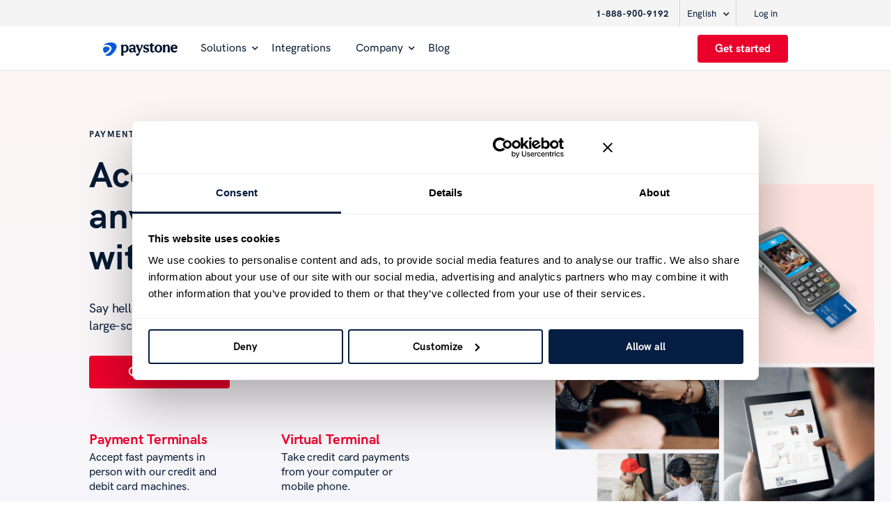

--- FILE ---
content_type: text/html; charset=UTF-8
request_url: https://www.paystone.com/payment-processing
body_size: 20418
content:
<!doctype html><html lang="en"><head>
    <meta charset="utf-8">
    <title>Payment Processing - Start Accepting Payments | Paystone</title>
    <link rel="shortcut icon" href="https://www.paystone.com/hubfs/logo-2025.svg">
    <meta name="description" content="Say hello to better payment processing for small businesses, large-scale enterprises, and everyone in between. Accept payments any way you want with Paystone.">

    <link rel="stylesheet" href="https://www.paystone.com/hubfs/fonts/font_style.css">
    <link rel="stylesheet" href="https://pro.fontawesome.com/releases/v5.10.0/css/all.css">
    
    
    
    
    
    
    
    <meta name="viewport" content="width=device-width, initial-scale=1">

    
    <meta property="og:description" content="Say hello to better payment processing for small businesses, large-scale enterprises, and everyone in between. Accept payments any way you want with Paystone.">
    <meta property="og:title" content="Payment Processing - Start Accepting Payments | Paystone">
    <meta name="twitter:description" content="Say hello to better payment processing for small businesses, large-scale enterprises, and everyone in between. Accept payments any way you want with Paystone.">
    <meta name="twitter:title" content="Payment Processing - Start Accepting Payments | Paystone">

    

    
    <style>
a.cta_button{-moz-box-sizing:content-box !important;-webkit-box-sizing:content-box !important;box-sizing:content-box !important;vertical-align:middle}.hs-breadcrumb-menu{list-style-type:none;margin:0px 0px 0px 0px;padding:0px 0px 0px 0px}.hs-breadcrumb-menu-item{float:left;padding:10px 0px 10px 10px}.hs-breadcrumb-menu-divider:before{content:'›';padding-left:10px}.hs-featured-image-link{border:0}.hs-featured-image{float:right;margin:0 0 20px 20px;max-width:50%}@media (max-width: 568px){.hs-featured-image{float:none;margin:0;width:100%;max-width:100%}}.hs-screen-reader-text{clip:rect(1px, 1px, 1px, 1px);height:1px;overflow:hidden;position:absolute !important;width:1px}
</style>

<link rel="stylesheet" href="https://www.paystone.com/hubfs/hub_generated/template_assets/1/34447067598/1747933546877/template_main.min.css">
<link rel="stylesheet" href="https://www.paystone.com/hubfs/hub_generated/template_assets/1/34446572761/1747933546526/template_theme-overrides.min.css">
<link rel="stylesheet" href="/hs/hsstatic/cos-LanguageSwitcher/static-1.336/sass/LanguageSwitcher.css">
<link rel="stylesheet" href="https://www.paystone.com/hubfs/hub_generated/module_assets/1/38036340572/1743131883042/module_Paystone_-_Header_Menu.min.css">

    <style>
         .paystone_payment_opportunity-module-4 .product_row .ps_product_feature{
            background-color: #f1f5fe;
    padding: 20px;
    text-align: center;
    position: relative;
    -webkit-transition: all .2s ease-in-out;
    transition: all .2s ease-in-out;
}
        .paystone_payment_opportunity-module-4 .product_row a{ text-decoration: none; }
    	.paystone_payment_opportunity-module-4 .product_detail h3{ padding: 20px 0 0; color: #ffffff; font-size: 25px; }
    	.paystone_payment_opportunity-module-4 .product_detail p{ color: #ffffff; font-size: 14px; }

        .paystone_payment_opportunity-module-4 .product_row:hover .ps_product_feature{      background-color: #80a6f2; }
  </style>



    <style>
         .paystone_payment_opportunity-module-6 .product_row .ps_product_feature{
            background-color: #f1f5fe;
    padding: 20px;
    text-align: center;
    position: relative;
    -webkit-transition: all .2s ease-in-out;
    transition: all .2s ease-in-out;
}
        .paystone_payment_opportunity-module-6 .product_row a{ text-decoration: none; }
    	.paystone_payment_opportunity-module-6 .product_detail h3{ padding: 20px 0 0; color: #ffffff; font-size: 25px; }
    	.paystone_payment_opportunity-module-6 .product_detail p{ color: #ffffff; font-size: 14px; }

        .paystone_payment_opportunity-module-6 .product_row:hover .ps_product_feature{      background-color: #80a6f2; }
  </style>



<style>

.paystone_merchant_slider-module-2 .merchant_services_row {
    display: flex;
    flex-wrap: wrap;
    width: 100%;
}
.paystone_merchant_slider-module-2 .img_merchnt_col {
    width: 50%;
    float: left;
}
.paystone_merchant_slider-module-2 .img_merchnt_col img {
    width: 100%;
}
.paystone_merchant_slider-module-2 .content_merchent{
   width: 50%;
   float: left;
   padding-left: 90px;
   padding-top: 30px;
   padding-bottom: 20px;
}
.paystone_merchant_slider-module-2  .content_merchent p{
  color: rgb(13, 29, 54);
  font-size: 25.47px;
  font-weight: 500 !important;
  letter-spacing: -0.16px;
  line-height: 36.47px;

}
.paystone_merchant_slider-module-2  .content_merchent .author{
  color: rgb(5, 27, 53);
  font-size: 16px;
  font-weight: 500 !important;
  letter-spacing: -0.1px;
  line-height: 23px;
  padding-top: 30px;
}
.paystone_merchant_slider-module-2  .content_merchent .designtion_merch{
  color: rgb(5, 27, 53);
  font-size: 16px;
    font-weight: 500 !important;
  letter-spacing: -0.1px;
  line-height: 23px;
  opacity: 0.5;
}

.merchant_services{ position: relative; }
.merchant_services ul.slick-dots {
    left: auto;
    position: absolute;
    right: 0;
    top: auto;
    bottom: 0;
    width: 50%;
    justify-content: left;
    padding-left: 85px;
}

.merchant_services i.far.fa-angle-left.slick-arrow {
    position: absolute;
    left: -30px;
    top: 50%;
    cursor: pointer;
}

.merchant_services i.far.fa-angle-right.slick-arrow {
    position: absolute;
    right: -30px;
    top: 50%;
    cursor: pointer;
}

.slick-dots li.slick-active button {
    background: #80a6f2 !important;
}


.slick-dots li button:hover, 
.slick-dots li button:focus, 
.slick-dots li .button:hover, 
.slick-dots li .button:focus {
   background: #80a6f2 !important;
}
@media only screen and (min-width: 48rem){

}


@media (max-width:1200px) {
  }
@media (max-width:991px) {

.paystone_merchant_slider-module-2 .img_merchnt_col {
    width: 100%;
    float: left;
}

.paystone_merchant_slider-module-2 .content_merchent{
   width: 100%;
   float: left;
   padding-left: 0px;
   padding-top: 45px;
}

.paystone_merchant_slider-module-2  .merchant_services ul.slick-dots {   
    position: relative;   
    bottom: -10px;
    width: 100%;
    justify-content: left;
    padding-left: 0;
}

}

@media (max-width:767px){

.paystone_merchant_slider-module-2  .merchant_services ul.slick-dots {     
    justify-content: center;  
}
.paystone_merchant_slider-module-2  .content_merchent p{
  font-size: 20px;
  letter-spacing: -0.18px;
  line-height: 29.29px
}

.merchant_services i.far.fa-angle-left.slick-arrow {
   display: none !important;
}

.merchant_services i.far.fa-angle-right.slick-arrow {
   display: none !important;
}

}

</style>


   <style>
.Paystone_Footer .footer{ background-color: #ffffff; padding: 2rem 0 0; }
.Paystone_Footer .ps_footer_copy_right,
.Paystone_Footer .ps_footer_rwo_login,
.Paystone_Footer .ps_footer_rwo_bottom,
.Paystone_Footer .ps_footer_rwo{ 
        display:  flex; 
        flex-wrap: wrap;
        width: 100%;
    }
.Paystone_Footer .footer-nav_title{
        font-size: 12px;
   letter-spacing: 1.5px;
    text-transform: uppercase;
    margin-bottom: 1rem;
    color: rgb(5, 27, 53);

} 
.Paystone_Footer .footer-nav-wrapper .hs-menu-wrapper li.hs-menu-item a{
    margin-bottom: 20px;
    display: block;
    color: rgba(5, 27, 53, 0.7);
    -webkit-transition: all 0.2s ease-in-out;
    transition: all 0.2s ease-in-out;
    font-size: 14px;
    text-decoration: none;
   
      font-family: 'HK Grotesk Pro' !important;
    font-weight: 500;
    color: rgba(5, 27, 53, 0.7);
}

.Paystone_Footer .footer-nav-wrapper li.hs-menu-item.hs-menu-depth-1 {
    width: 100%;
    display: inline-block;
    text-align: left;
}

.Paystone_Footer .ps_footer_rwo_bottom p{ 
    font-size: 9.99px;
/*     line-height: 1.5;  */
     margin: 0;  
     color: #4a5669;
     letter-spacing: -0.06px;
     font-weight:normal !important;
}

.Paystone_Footer .ps_footer_rwo_login {
    text-align: right;
    justify-content: flex-end;
    border-bottom: 1px solid rgba(5, 27, 53, 0.15);
    padding-top: 0;
      padding-bottom: 28px;
}
.Paystone_Footer .ps_footer_rwo_login  a{ 
    display: block;
    color: #4a5669;
    -webkit-transition: all 0.2s ease-in-out;
    transition: all 0.2s ease-in-out;
    font-size: 14px;
    text-decoration: none;
   font-family: 'HK Grotesk Pro' !important;
    font-weight: 500;
    color: #4a5669; 
    }
.Paystone_Footer .ps_footer_copy_right,
.Paystone_Footer  .ps_footer_rwo_bottom{ padding-top: 17px; }

.Paystone_Footer .Paystone_copyright p,
.Paystone_Footer .Paystone_copyright ul li a {    
    margin: 0;
    /*color: rgba(5, 27, 53, 0.7);*/
    color: #4a5669;
    font-family: 'HK Grotesk Pro' !important;
    font-size: 11px;
    /*font-size: 12.64px;*/
    font-weight: 500;
    height: 16px;
    letter-spacing: -0.07px;
    line-height: 16px;

}
.Paystone_Footer .Paystone_copyright p{ float: left;     margin: 7px 0 0 0; color: rgba(5, 27, 53, 0.7)}
.Paystone_Footer .Paystone_copyright ul{  float: left;  margin: 0 0 0 5px; }
.Paystone_Footer .Paystone_copyright ul li{display: inline-block; padding: 0 2px; }
.Paystone_Footer .Paystone_copyright ul li a{ text-decoration: underline; }
.Paystone_Footer .Paystone_copyright ul li a:hover{ text-decoration: none; color: #0034b7; }

.Paystone_Footer .Paystone_copyright ul li:last-child{ border: 0;}
.Paystone_Footer .pay_stone_address a{ 
     margin-bottom: 20px;
    display: block;
    color: #4a5669;
     -webkit-transition: all 0.2s ease-in-out;
    transition: all 0.2s ease-in-out;
    font-size: 14px;
    text-decoration: none;
    font-family: "HK Grotesk Pro", sans-serif;
    font-weight: 500;
    color: #4a5669; }
.Paystone_Footer .social_media{ float: right; }
.Paystone_Footer .social_media ul{ float: right; margin: 0; padding: 0; }
.Paystone_Footer .social_media ul li{  display: inline-block;     margin-left: 15px; }

.Paystone_Footer .Paystone_copyright {   display: flex;    align-items: center;}
.Paystone_Footer .footer a:hover{ color: #0034b7 !important;  }
.Paystone_Footer .Paystone_copyright {  display: flex; align-items: center;}
.Paystone_Footer .ps_footer_copy_right {  justify-content: space-between;}
.Paystone_Footer .ps_footer_copy_right .float_right{ order: 1; }

.ps_footer_copy_right .row-fluid {
    display: flex;
    flex-wrap: wrap;
}

.ps_footer_rwo .row-fluid {
    display: flex;
    flex-wrap: wrap;
}

.ps_footer_rwo .row-fluid .paystone_column{
   -ms-flex: 0 0 20%;
    flex: 0 0 20%;
    max-width: 20%;  
}
.social_media ul li a img {
    width: auto; 
    /*opacity: 0.5;*/
    height: 18px !important
}


.Paystone_Footer .footer-nav_title {
    min-height: 28px;
}

@media (min-width: 767px) {
.ps_footer_rwo .row-fluid .paystone_column {
  padding: 0 15px 0 0;
}
}

@media (max-width: 767px) {
.Paystone_Footer .ps_footer_copy_right .float_right{ order: 0; }

.Paystone_Footer .social_media ul li{  
  display: inline-block;
  margin-left: 0; 
  margin-right: 15px; 
}
.Paystone_Footer .ps_footer_rwo_login {  justify-content:start;}

.ps_footer_rwo .row-fluid .paystone_column{
    -ms-flex: 0 0 50%;
    flex: 0 0 50%;
    max-width: 50%;  margin-top: 30px
}
.ps_footer_rwo_bottom p {
    text-align: left;
}
/*.social_media ul li a img {
    width: 18px;
}*/
.Paystone_Footer .pay_stone_address a {
    margin-bottom: 20px;
}

.ps_footer_rwo .row-fluid .paystone_column {
  padding: 0 15px 0 0;
}

.Paystone_Footer .Paystone_copyright ul {
    margin: 0 0 0 0;
}

}



    </style>




<link rel="stylesheet" href="https://www.paystone.com/hubfs/hub_generated/module_assets/1/34446926849/1743131879763/module_social-follow.min.css">
<style>
  @font-face {
    font-family: "Lato";
    font-weight: 400;
    font-style: normal;
    font-display: swap;
    src: url("/_hcms/googlefonts/Lato/regular.woff2") format("woff2"), url("/_hcms/googlefonts/Lato/regular.woff") format("woff");
  }
  @font-face {
    font-family: "Lato";
    font-weight: 700;
    font-style: normal;
    font-display: swap;
    src: url("/_hcms/googlefonts/Lato/700.woff2") format("woff2"), url("/_hcms/googlefonts/Lato/700.woff") format("woff");
  }
  @font-face {
    font-family: "Merriweather";
    font-weight: 400;
    font-style: normal;
    font-display: swap;
    src: url("/_hcms/googlefonts/Merriweather/regular.woff2") format("woff2"), url("/_hcms/googlefonts/Merriweather/regular.woff") format("woff");
  }
  @font-face {
    font-family: "Merriweather";
    font-weight: 700;
    font-style: normal;
    font-display: swap;
    src: url("/_hcms/googlefonts/Merriweather/700.woff2") format("woff2"), url("/_hcms/googlefonts/Merriweather/700.woff") format("woff");
  }
  @font-face {
    font-family: "Merriweather";
    font-weight: 700;
    font-style: normal;
    font-display: swap;
    src: url("/_hcms/googlefonts/Merriweather/700.woff2") format("woff2"), url("/_hcms/googlefonts/Merriweather/700.woff") format("woff");
  }
</style>

<!-- Editor Styles -->
<style id="hs_editor_style" type="text/css">
#hs_cos_wrapper_paystone_bannner_b-module-3  { display: block !important; padding-bottom: 30px !important }
#hs_cos_wrapper_paystone_bannner_b-module-3  { display: block !important; padding-bottom: 30px !important }
.paystone_payment_opportunity-row-0-max-width-section-centering > .row-fluid {
  max-width: 1147px !important;
  margin-left: auto !important;
  margin-right: auto !important;
}
.paystone_merchant_services-module-3-flexbox-positioning {
  display: -ms-flexbox !important;
  -ms-flex-direction: column !important;
  -ms-flex-align: center !important;
  -ms-flex-pack: start;
  display: flex !important;
  flex-direction: column !important;
  align-items: center !important;
  justify-content: flex-start;
}
.paystone_merchant_services-module-3-flexbox-positioning > div {
  max-width: 100%;
  flex-shrink: 0 !important;
}
.paystone_merchant_services-module-22-flexbox-positioning {
  display: -ms-flexbox !important;
  -ms-flex-direction: column !important;
  -ms-flex-align: center !important;
  -ms-flex-pack: start;
  display: flex !important;
  flex-direction: column !important;
  align-items: center !important;
  justify-content: flex-start;
}
.paystone_merchant_services-module-22-flexbox-positioning > div {
  max-width: 100%;
  flex-shrink: 0 !important;
}
.paystone_merchant_slider-row-0-max-width-section-centering > .row-fluid {
  max-width: 1147px !important;
  margin-left: auto !important;
  margin-right: auto !important;
}
.paystone_jointeam-module-4-flexbox-positioning {
  display: -ms-flexbox !important;
  -ms-flex-direction: column !important;
  -ms-flex-align: center !important;
  -ms-flex-pack: start;
  display: flex !important;
  flex-direction: column !important;
  align-items: center !important;
  justify-content: flex-start;
}
.paystone_jointeam-module-4-flexbox-positioning > div {
  max-width: 100%;
  flex-shrink: 0 !important;
}
/* HubSpot Non-stacked Media Query Styles */
@media (min-width:768px) {
  .paystone_section_vertual_terminal-row-0-vertical-alignment > .row-fluid {
    display: -ms-flexbox !important;
    -ms-flex-direction: row;
    display: flex !important;
    flex-direction: row;
  }
  .paystone_section_vertual_terminal-column-3-vertical-alignment {
    display: -ms-flexbox !important;
    -ms-flex-direction: column !important;
    -ms-flex-pack: center !important;
    display: flex !important;
    flex-direction: column !important;
    justify-content: center !important;
  }
  .paystone_section_vertual_terminal-column-3-vertical-alignment > div {
    flex-shrink: 0 !important;
  }
  .paystone_section_vertual_terminal-column-1-vertical-alignment {
    display: -ms-flexbox !important;
    -ms-flex-direction: column !important;
    -ms-flex-pack: center !important;
    display: flex !important;
    flex-direction: column !important;
    justify-content: center !important;
  }
  .paystone_section_vertual_terminal-column-1-vertical-alignment > div {
    flex-shrink: 0 !important;
  }
  .paystone_section_commercel_solutions-row-0-vertical-alignment > .row-fluid {
    display: -ms-flexbox !important;
    -ms-flex-direction: row;
    display: flex !important;
    flex-direction: row;
  }
  .paystone_section_commercel_solutions-column-1-vertical-alignment {
    display: -ms-flexbox !important;
    -ms-flex-direction: column !important;
    -ms-flex-pack: center !important;
    display: flex !important;
    flex-direction: column !important;
    justify-content: center !important;
  }
  .paystone_section_commercel_solutions-column-1-vertical-alignment > div {
    flex-shrink: 0 !important;
  }
  .paystone_section_commercel_solutions-column-3-vertical-alignment {
    display: -ms-flexbox !important;
    -ms-flex-direction: column !important;
    -ms-flex-pack: center !important;
    display: flex !important;
    flex-direction: column !important;
    justify-content: center !important;
  }
  .paystone_section_commercel_solutions-column-3-vertical-alignment > div {
    flex-shrink: 0 !important;
  }
  .paystone_section_sale_system-row-0-vertical-alignment > .row-fluid {
    display: -ms-flexbox !important;
    -ms-flex-direction: row;
    display: flex !important;
    flex-direction: row;
  }
  .paystone_section_sale_system-column-3-vertical-alignment {
    display: -ms-flexbox !important;
    -ms-flex-direction: column !important;
    -ms-flex-pack: center !important;
    display: flex !important;
    flex-direction: column !important;
    justify-content: center !important;
  }
  .paystone_section_sale_system-column-3-vertical-alignment > div {
    flex-shrink: 0 !important;
  }
  .paystone_section_sale_system-column-1-vertical-alignment {
    display: -ms-flexbox !important;
    -ms-flex-direction: column !important;
    -ms-flex-pack: center !important;
    display: flex !important;
    flex-direction: column !important;
    justify-content: center !important;
  }
  .paystone_section_sale_system-column-1-vertical-alignment > div {
    flex-shrink: 0 !important;
  }
  .paystone_jointeam-row-0-vertical-alignment > .row-fluid {
    display: -ms-flexbox !important;
    -ms-flex-direction: row;
    display: flex !important;
    flex-direction: row;
  }
  .paystone_jointeam-column-3-vertical-alignment {
    display: -ms-flexbox !important;
    -ms-flex-direction: column !important;
    -ms-flex-pack: center !important;
    display: flex !important;
    flex-direction: column !important;
    justify-content: center !important;
  }
  .paystone_jointeam-column-3-vertical-alignment > div {
    flex-shrink: 0 !important;
  }
  .paystone_jointeam-column-1-vertical-alignment {
    display: -ms-flexbox !important;
    -ms-flex-direction: column !important;
    -ms-flex-pack: center !important;
    display: flex !important;
    flex-direction: column !important;
    justify-content: center !important;
  }
  .paystone_jointeam-column-1-vertical-alignment > div {
    flex-shrink: 0 !important;
  }
}
/* HubSpot Styles (default) */
.paystone_bannner_b-row-0-padding {
  padding-top: 94px !important;
  padding-bottom: 236px !important;
  padding-left: 20px !important;
  padding-right: 20px !important;
}
.paystone_bannner_b-row-0-background-layers {
  background-image: linear-gradient(to bottom, rgba(252, 245, 244, 1), rgba(242, 245, 253, 1)) !important;
  background-position: left top !important;
  background-size: auto !important;
  background-repeat: no-repeat !important;
}
.paystone_bannner_b-column-1-padding {
  padding-left: 0px !important;
  padding-right: 0px !important;
}
.paystone_bannner_b-column-2-padding {
  padding-top: 0px !important;
  padding-bottom: 0px !important;
  padding-left: 0px !important;
  padding-right: 0px !important;
}
.paystone_bannner_b-column-2-row-2-padding {
  padding-top: 60px !important;
  padding-bottom: 0px !important;
  padding-left: 0px !important;
  padding-right: 0px !important;
}
.paystone_bannner_b-column-2-row-3-padding {
  padding-top: 30px !important;
  padding-bottom: 0px !important;
  padding-left: 0px !important;
  padding-right: 0px !important;
}
.paystone_bannner_b-column-6-row-0-padding {
  padding-top: 0px !important;
  padding-bottom: 0px !important;
  padding-left: 0px !important;
  padding-right: 0px !important;
}
.paystone_bannner_b-column-4-padding {
  padding-top: 0px !important;
  padding-bottom: 0px !important;
  padding-left: 0px !important;
  padding-right: 45px !important;
}
.paystone_bannner_b-column-4-row-0-padding {
  padding-top: 0px !important;
  padding-bottom: 0px !important;
  padding-left: 0px !important;
  padding-right: 0px !important;
}
.paystone_bannner_b-column-10-row-0-padding {
  padding-top: 0px !important;
  padding-bottom: 0px !important;
  padding-left: 0px !important;
  padding-right: 0px !important;
}
.paystone_bannner_b-column-8-padding {
  padding-top: 0px !important;
  padding-bottom: 0px !important;
  padding-left: 0px !important;
  padding-right: 30px !important;
}
.paystone_bannner_b-column-8-row-0-padding {
  padding-top: 0px !important;
  padding-bottom: 0px !important;
  padding-left: 0px !important;
  padding-right: 0px !important;
}
.paystone_payment_opportunity-row-0-margin {
  margin-top: -120px !important;
}
.paystone_payment_opportunity-row-0-padding {
  padding-top: 0px !important;
  padding-bottom: 0px !important;
  padding-left: 20px !important;
  padding-right: 20px !important;
}
.paystone_payment_opportunity-column-1-padding {
  padding-top: 72px !important;
  padding-bottom: 62px !important;
  padding-left: 0px !important;
  padding-right: 0px !important;
}
.paystone_payment_opportunity-column-1-background-layers {
  background-image: linear-gradient(rgba(5, 27, 53, 1), rgba(5, 27, 53, 1)) !important;
  background-position: left top !important;
  background-size: auto !important;
  background-repeat: no-repeat !important;
}
.paystone_payment_opportunity-column-1-row-0-padding {
  padding-top: 0px !important;
  padding-bottom: 0px !important;
  padding-left: 0px !important;
  padding-right: 0px !important;
}
.paystone_payment_opportunity-column-1-row-1-padding {
  padding-top: 45px !important;
  padding-bottom: 0px !important;
  padding-left: 238px !important;
  padding-right: 238px !important;
}
.paystone_payment_opportunity-column-1-row-2-padding {
  padding-top: 73px !important;
  padding-bottom: 62px !important;
  padding-left: 66px !important;
  padding-right: 66px !important;
}
.paystone_payment_opportunity-column-5-margin {
  margin-top: 0px !important;
}
.paystone_payment_opportunity-column-5-padding {
  padding-top: 0px !important;
  padding-bottom: 0px !important;
  padding-left: 0px !important;
  padding-right: 0px !important;
}
.paystone_payment_opportunity-column-3-padding {
  padding-top: 0px !important;
  padding-bottom: 0px !important;
  padding-left: 0px !important;
  padding-right: 0px !important;
}
.paystone_payment_opportunity-column-16-padding {
  padding-top: 0px !important;
  padding-bottom: 0px !important;
  padding-left: 0px !important;
  padding-right: 0px !important;
}
.paystone_payment_opportunity-column-13-padding {
  padding-top: 0px !important;
  padding-bottom: 0px !important;
  padding-left: 0px !important;
  padding-right: 0px !important;
}
.paystone_payment_opportunity-column-10-padding {
  padding-top: 0px !important;
  padding-bottom: 0px !important;
  padding-left: 0px !important;
  padding-right: 0px !important;
}
.paystone_payment_opportunity-column-7-padding {
  padding-top: 0px !important;
  padding-bottom: 0px !important;
  padding-left: 0px !important;
  padding-right: 0px !important;
}
.paystone_section_vertual_terminal-row-0-padding {
  padding-top: 114px !important;
  padding-bottom: 67px !important;
  padding-left: 20px !important;
  padding-right: 20px !important;
}
.paystone_section_vertual_terminal-row-0-background-layers {
  background-image: linear-gradient(rgba(255, 255, 255, 1), rgba(255, 255, 255, 1)) !important;
  background-position: left top !important;
  background-size: auto !important;
  background-repeat: no-repeat !important;
}
.paystone_section_vertual_terminal-column-3-padding {
  padding-top: 0px !important;
  padding-bottom: 0px !important;
  padding-left: 0px !important;
  padding-right: 0px !important;
}
.paystone_section_vertual_terminal-column-3-row-1-padding {
  padding-top: 25px !important;
  padding-bottom: 0px !important;
  padding-left: 0px !important;
  padding-right: 0px !important;
}
.paystone_section_vertual_terminal-column-3-row-2-padding {
  padding-top: 20px !important;
  padding-bottom: 0px !important;
  padding-left: 0px !important;
  padding-right: 0px !important;
}
.paystone_section_vertual_terminal-column-3-row-3-padding {
  padding-top: 20px !important;
  padding-bottom: 0px !important;
  padding-left: 0px !important;
  padding-right: 0px !important;
}
.paystone_section_vertual_terminal-column-3-row-4-padding {
  padding-top: 20px !important;
  padding-bottom: 0px !important;
  padding-left: 0px !important;
  padding-right: 0px !important;
}
.paystone_section_vertual_terminal-column-1-padding {
  padding-top: 0px !important;
  padding-bottom: 0px !important;
  padding-left: 0px !important;
  padding-right: 75px !important;
}
.paystone_section_commercel_solutions-row-0-padding {
  padding-top: 67px !important;
  padding-bottom: 67px !important;
  padding-left: 20px !important;
  padding-right: 20px !important;
}
.paystone_section_commercel_solutions-row-0-background-layers {
  background-image: linear-gradient(rgba(255, 255, 255, 1), rgba(255, 255, 255, 1)) !important;
  background-position: left top !important;
  background-size: auto !important;
  background-repeat: no-repeat !important;
}
.paystone_section_commercel_solutions-column-1-padding {
  padding-top: 0px !important;
  padding-bottom: 0px !important;
  padding-left: 105px !important;
  padding-right: 0px !important;
}
.paystone_section_commercel_solutions-column-3-padding {
  padding-top: 0px !important;
  padding-bottom: 0px !important;
  padding-left: 0px !important;
  padding-right: 0px !important;
}
.paystone_section_commercel_solutions-column-3-row-1-padding {
  padding-top: 25px !important;
  padding-bottom: 0px !important;
  padding-left: 0px !important;
  padding-right: 0px !important;
}
.paystone_section_commercel_solutions-column-3-row-2-padding {
  padding-top: 25px !important;
  padding-bottom: 0px !important;
  padding-left: 0px !important;
  padding-right: 0px !important;
}
.paystone_section_commercel_solutions-column-3-row-3-padding {
  padding-top: 25px !important;
  padding-bottom: 0px !important;
  padding-left: 0px !important;
  padding-right: 0px !important;
}
.paystone_section_commercel_solutions-column-3-row-4-padding {
  padding-top: 20px !important;
  padding-bottom: 0px !important;
  padding-left: 0px !important;
  padding-right: 0px !important;
}
.paystone_section_sale_system-row-0-padding {
  padding-top: 67px !important;
  padding-bottom: 320px !important;
  padding-left: 20px !important;
  padding-right: 20px !important;
}
.paystone_section_sale_system-row-0-background-layers {
  background-image: linear-gradient(rgba(255, 255, 255, 1), rgba(255, 255, 255, 1)) !important;
  background-position: left top !important;
  background-size: auto !important;
  background-repeat: no-repeat !important;
}
.paystone_section_sale_system-column-3-padding {
  padding-top: 0px !important;
  padding-bottom: 0px !important;
  padding-left: 0px !important;
  padding-right: 0px !important;
}
.paystone_section_sale_system-column-3-row-1-padding {
  padding-top: 25px !important;
  padding-bottom: 0px !important;
  padding-left: 0px !important;
  padding-right: 0px !important;
}
.paystone_section_sale_system-column-3-row-2-padding {
  padding-top: 25px !important;
  padding-bottom: 0px !important;
  padding-left: 0px !important;
  padding-right: 0px !important;
}
.paystone_section_sale_system-column-3-row-3-padding {
  padding-top: 25px !important;
  padding-bottom: 0px !important;
  padding-left: 0px !important;
  padding-right: 0px !important;
}
.paystone_section_sale_system-column-3-row-4-padding {
  padding-top: 20px !important;
  padding-bottom: 0px !important;
  padding-left: 0px !important;
  padding-right: 0px !important;
}
.paystone_section_sale_system-column-1-padding {
  padding-top: 0px !important;
  padding-bottom: 0px !important;
  padding-left: 0px !important;
  padding-right: 105px !important;
}
.paystone_merchant_services-row-0-padding {
  padding-top: 0px !important;
  padding-bottom: 0px !important;
  padding-left: 20px !important;
  padding-right: 20px !important;
}
.paystone_merchant_services-row-0-background-layers {
  background-image: linear-gradient(rgba(242, 245, 253, 1), rgba(242, 245, 253, 1)) !important;
  background-position: left top !important;
  background-size: auto !important;
  background-repeat: no-repeat !important;
}
.paystone_merchant_services-column-1-padding {
  padding-top: 0px !important;
  padding-bottom: 0px !important;
  padding-left: 0px !important;
  padding-right: 0px !important;
}
.paystone_merchant_services-column-1-row-0-margin {
  margin-top: -22% !important;
}
.paystone_merchant_services-column-1-row-0-padding {
  padding-top: 0px !important;
  padding-bottom: 0px !important;
  padding-left: 0px !important;
  padding-right: 0px !important;
}
.paystone_merchant_services-column-1-row-1-padding {
  padding-top: 83px !important;
  padding-bottom: 40px !important;
  padding-left: 0px !important;
  padding-right: 0px !important;
}
.paystone_merchant_services-column-1-row-2-padding {
  padding-top: 53px !important;
  padding-bottom: 0px !important;
  padding-left: 0px !important;
  padding-right: 0px !important;
}
.paystone_merchant_services-column-1-row-3-padding {
  padding-top: 77px !important;
  padding-bottom: 80px !important;
  padding-left: 0px !important;
  padding-right: 0px !important;
}
.paystone_merchant_services-column-19-padding {
  padding-top: 0px !important;
  padding-bottom: 0px !important;
  padding-left: 0px !important;
  padding-right: 40px !important;
}
.paystone_merchant_services-column-16-padding {
  padding-top: 0px !important;
  padding-bottom: 0px !important;
  padding-left: 0px !important;
  padding-right: 40px !important;
}
.paystone_merchant_services-column-13-padding {
  padding-top: 0px !important;
  padding-bottom: 0px !important;
  padding-left: 0px !important;
  padding-right: 20px !important;
}
.paystone_merchant_slider-row-0-padding {
  padding-top: 0px !important;
  padding-bottom: 88px !important;
  padding-left: 20px !important;
  padding-right: 20px !important;
}
.paystone_merchant_slider-row-0-background-layers {
  background-image: linear-gradient(rgba(242, 245, 253, 1), rgba(242, 245, 253, 1)) !important;
  background-position: left top !important;
  background-size: auto !important;
  background-repeat: no-repeat !important;
}
.paystone_merchant_slider-column-1-padding {
  padding-top: 0px !important;
  padding-bottom: 0px !important;
  padding-left: 0px !important;
  padding-right: 0px !important;
}
.paystone_merchant_slider-column-1-row-0-padding {
  padding-top: 80px !important;
  padding-bottom: 80px !important;
  padding-left: 125px !important;
  padding-right: 125px !important;
}
.paystone_merchant_slider-column-1-row-0-background-layers {
  background-image: linear-gradient(rgba(255, 255, 255, 1), rgba(255, 255, 255, 1)) !important;
  background-position: left top !important;
  background-size: auto !important;
  background-repeat: no-repeat !important;
}
.paystone_merchant_slider-column-1-row-1-padding {
  padding-top: 80px !important;
  padding-bottom: 0px !important;
  padding-left: 60px !important;
  padding-right: 60px !important;
}
.paystone_merchant_slider-column-6-padding {
  padding-top: 0px !important;
  padding-bottom: 0px !important;
  padding-left: 0px !important;
  padding-right: 0px !important;
}
.paystone_merchant_slider-column-6-row-0-padding {
  padding-top: 0px !important;
  padding-bottom: 0px !important;
  padding-left: 0px !important;
  padding-right: 0px !important;
}
.paystone_merchant_slider-column-6-row-1-padding {
  padding-top: 21px !important;
  padding-bottom: 0px !important;
  padding-left: 0px !important;
  padding-right: 0px !important;
}
.paystone_merchant_slider-column-3-padding {
  padding-top: 0px !important;
  padding-bottom: 0px !important;
  padding-left: 0px !important;
  padding-right: 0px !important;
}
.paystone_merchant_slider-column-3-row-0-padding {
  padding-top: 0px !important;
  padding-bottom: 0px !important;
  padding-left: 0px !important;
  padding-right: 0px !important;
}
.paystone_merchant_slider-column-3-row-1-padding {
  padding-top: 21px !important;
  padding-bottom: 0px !important;
  padding-left: 0px !important;
  padding-right: 0px !important;
}
.paystone_jointeam-row-0-padding {
  padding-top: 75px !important;
  padding-bottom: 75px !important;
  padding-left: 20px !important;
  padding-right: 20px !important;
}
.paystone_jointeam-row-0-background-layers {
  background-image: url('https://www.paystone.com/hubfs/Stone%20flourish%20Copy%20%281%29.png') !important;
  background-position: center center !important;
  background-size: cover !important;
  background-repeat: no-repeat !important;
}
.paystone_jointeam-column-3-padding {
  padding-top: 0px !important;
  padding-bottom: 0px !important;
  padding-left: 0px !important;
  padding-right: 0px !important;
}
.paystone_jointeam-column-1-padding {
  padding-top: 0px !important;
  padding-bottom: 0px !important;
  padding-left: 0px !important;
  padding-right: 0px !important;
}
/* HubSpot Styles (mobile) */
@media (max-width: 767px) {
  .paystone_bannner_b-row-0-padding {
    padding-top: 40px !important;
    padding-bottom: 60px !important;
    padding-left: 20px !important;
    padding-right: 20px !important;
  }
  .paystone_bannner_b-column-12-padding {
    padding-top: 0px !important;
    padding-bottom: 135px !important;
    padding-left: 0px !important;
    padding-right: 0px !important;
  }
  .paystone_bannner_b-column-2-padding {
    padding-top: 0px !important;
    padding-bottom: 40px !important;
    padding-left: 0px !important;
    padding-right: 0px !important;
  }
  .paystone_bannner_b-column-2-row-2-padding {
    padding-top: 60px !important;
    padding-bottom: 0px !important;
    padding-left: 0px !important;
    padding-right: 0px !important;
  }
  .paystone_bannner_b-column-2-row-3-padding {
    padding-top: 30px !important;
    padding-bottom: 0px !important;
    padding-left: 0px !important;
    padding-right: 0px !important;
  }
  .paystone_bannner_b-column-6-padding {
    padding-top: 0px !important;
    padding-bottom: 0px !important;
    padding-left: 0px !important;
    padding-right: 0px !important;
  }
  .paystone_bannner_b-column-6-row-0-padding {
    padding-top: 0px !important;
    padding-bottom: 0px !important;
    padding-left: 0px !important;
    padding-right: 0px !important;
  }
  .paystone_bannner_b-column-4-padding {
    padding-top: 0px !important;
    padding-bottom: 0px !important;
    padding-left: 0px !important;
    padding-right: 0px !important;
  }
  .paystone_bannner_b-column-4-row-0-padding {
    padding-top: 0px !important;
    padding-bottom: 0px !important;
    padding-left: 0px !important;
    padding-right: 0px !important;
  }
  .paystone_bannner_b-column-10-padding {
    padding-top: 0px !important;
    padding-bottom: 0px !important;
    padding-left: 0px !important;
    padding-right: 0px !important;
  }
  .paystone_bannner_b-column-10-row-0-padding {
    padding-top: 0px !important;
    padding-bottom: 0px !important;
    padding-left: 0px !important;
    padding-right: 0px !important;
  }
  .paystone_bannner_b-column-8-padding {
    padding-top: 0px !important;
    padding-bottom: 0px !important;
    padding-left: 0px !important;
    padding-right: 0px !important;
  }
  .paystone_bannner_b-column-8-row-0-padding {
    padding-top: 0px !important;
    padding-bottom: 0px !important;
    padding-left: 0px !important;
    padding-right: 0px !important;
  }
  .paystone_payment_opportunity-row-0-padding {
    padding-top: 0px !important;
    padding-bottom: 0px !important;
    padding-left: 0px !important;
    padding-right: 0px !important;
  }
  .paystone_payment_opportunity-column-1-padding {
    padding-top: 35px !important;
    padding-bottom: 40px !important;
    padding-left: 0px !important;
    padding-right: 0px !important;
  }
  .paystone_payment_opportunity-column-1-row-0-padding {
    padding-top: 0px !important;
    padding-bottom: 0px !important;
    padding-left: 30px !important;
    padding-right: 30px !important;
  }
  .paystone_payment_opportunity-column-1-row-1-padding {
    padding-top: 0px !important;
    padding-bottom: 0px !important;
    padding-left: 30px !important;
    padding-right: 30px !important;
  }
  .paystone_payment_opportunity-column-1-row-2-padding {
    padding-top: 43px !important;
    padding-bottom: 0px !important;
    padding-left: 30px !important;
    padding-right: 30px !important;
  }
  .paystone_payment_opportunity-column-5-padding {
    padding-top: 0px !important;
    padding-bottom: 0px !important;
    padding-left: 0px !important;
    padding-right: 0px !important;
  }
  .paystone_payment_opportunity-column-3-padding {
    padding-top: 40px !important;
    padding-bottom: 35px !important;
    padding-left: 0px !important;
    padding-right: 0px !important;
  }
  .paystone_payment_opportunity-column-16-padding {
    padding-top: 0px !important;
    padding-bottom: 0px !important;
    padding-left: 0px !important;
    padding-right: 0px !important;
  }
  .paystone_payment_opportunity-column-13-padding {
    padding-top: 0px !important;
    padding-bottom: 30px !important;
    padding-left: 0px !important;
    padding-right: 0px !important;
  }
  .paystone_payment_opportunity-column-10-padding {
    padding-top: 0px !important;
    padding-bottom: 30px !important;
    padding-left: 0px !important;
    padding-right: 0px !important;
  }
  .paystone_payment_opportunity-column-7-padding {
    padding-top: 0px !important;
    padding-bottom: 30px !important;
    padding-left: 0px !important;
    padding-right: 0px !important;
  }
  .paystone_section_vertual_terminal-row-0-padding {
    padding-top: 40px !important;
    padding-bottom: 0px !important;
    padding-left: 20px !important;
    padding-right: 20px !important;
  }
  .paystone_section_vertual_terminal-column-3-padding {
    padding-top: 20px !important;
    padding-bottom: 0px !important;
    padding-left: 0px !important;
    padding-right: 0px !important;
  }
  .paystone_section_vertual_terminal-column-3-row-1-padding {
    padding-top: 30px !important;
    padding-bottom: 0px !important;
    padding-left: 0px !important;
    padding-right: 0px !important;
  }
  .paystone_section_vertual_terminal-column-3-row-2-padding {
    padding-top: 30px !important;
    padding-bottom: 0px !important;
    padding-left: 0px !important;
    padding-right: 0px !important;
  }
  .paystone_section_vertual_terminal-column-3-row-3-padding {
    padding-top: 30px !important;
    padding-bottom: 0px !important;
    padding-left: 0px !important;
    padding-right: 0px !important;
  }
  .paystone_section_vertual_terminal-column-3-row-4-padding {
    padding-top: 30px !important;
    padding-bottom: 0px !important;
    padding-left: 0px !important;
    padding-right: 0px !important;
  }
  .paystone_section_vertual_terminal-column-1-padding {
    padding-top: 0px !important;
    padding-bottom: 0px !important;
    padding-left: 0px !important;
    padding-right: 0px !important;
  }
  .paystone_section_commercel_solutions-row-0-padding {
    padding-top: 40px !important;
    padding-bottom: 0px !important;
    padding-left: 20px !important;
    padding-right: 20px !important;
  }
  .paystone_section_commercel_solutions-column-1-padding {
    padding-top: 0px !important;
    padding-bottom: 0px !important;
    padding-left: 0px !important;
    padding-right: 0px !important;
  }
  .paystone_section_commercel_solutions-column-3-padding {
    padding-top: 20px !important;
    padding-bottom: 40px !important;
    padding-left: 0px !important;
    padding-right: 0px !important;
  }
  .paystone_section_commercel_solutions-column-3-row-1-padding {
    padding-top: 30px !important;
    padding-bottom: 0px !important;
    padding-left: 0px !important;
    padding-right: 0px !important;
  }
  .paystone_section_commercel_solutions-column-3-row-2-padding {
    padding-top: 30px !important;
    padding-bottom: 0px !important;
    padding-left: 0px !important;
    padding-right: 0px !important;
  }
  .paystone_section_commercel_solutions-column-3-row-3-padding {
    padding-top: 30px !important;
    padding-bottom: 0px !important;
    padding-left: 0px !important;
    padding-right: 0px !important;
  }
  .paystone_section_commercel_solutions-column-3-row-4-padding {
    padding-top: 30px !important;
    padding-bottom: 0px !important;
    padding-left: 0px !important;
    padding-right: 0px !important;
  }
  .paystone_section_sale_system-row-0-padding {
    padding-top: 40px !important;
    padding-bottom: 20% !important;
    padding-left: 20px !important;
    padding-right: 20px !important;
  }
  .paystone_section_sale_system-column-3-padding {
    padding-top: 20px !important;
    padding-bottom: 40px !important;
    padding-left: 0px !important;
    padding-right: 0px !important;
  }
  .paystone_section_sale_system-column-3-row-1-padding {
    padding-top: 30px !important;
    padding-bottom: 0px !important;
    padding-left: 0px !important;
    padding-right: 0px !important;
  }
  .paystone_section_sale_system-column-3-row-2-padding {
    padding-top: 30px !important;
    padding-bottom: 0px !important;
    padding-left: 0px !important;
    padding-right: 0px !important;
  }
  .paystone_section_sale_system-column-3-row-3-padding {
    padding-top: 30px !important;
    padding-bottom: 0px !important;
    padding-left: 0px !important;
    padding-right: 0px !important;
  }
  .paystone_section_sale_system-column-3-row-4-padding {
    padding-top: 30px !important;
    padding-bottom: 0px !important;
    padding-left: 0px !important;
    padding-right: 0px !important;
  }
  .paystone_section_sale_system-column-1-padding {
    padding-top: 0px !important;
    padding-bottom: 0px !important;
    padding-left: 0px !important;
    padding-right: 0px !important;
  }
  .paystone_merchant_services-row-0-padding {
    padding-top: 40px !important;
    padding-bottom: 0px !important;
    padding-left: 20px !important;
    padding-right: 20px !important;
  }
  .paystone_merchant_services-column-1-padding {
    padding-top: 0px !important;
    padding-bottom: 0px !important;
    padding-left: 0px !important;
    padding-right: 0px !important;
  }
  .paystone_merchant_services-column-1-row-0-padding {
    padding-top: 0px !important;
    padding-bottom: 0px !important;
    padding-left: 0px !important;
    padding-right: 0px !important;
  }
  .paystone_merchant_services-column-1-row-1-padding {
    padding-top: 30px !important;
    padding-bottom: 30px !important;
    padding-left: 0px !important;
    padding-right: 0px !important;
  }
  .paystone_merchant_services-column-1-row-2-padding {
    padding-top: 0px !important;
    padding-bottom: 0px !important;
    padding-left: 0px !important;
    padding-right: 0px !important;
  }
  .paystone_merchant_services-column-1-row-3-padding {
    padding-top: 0px !important;
    padding-bottom: 60px !important;
    padding-left: 0px !important;
    padding-right: 0px !important;
  }
  .paystone_merchant_services-column-19-padding {
    padding-top: 0px !important;
    padding-bottom: 30px !important;
    padding-left: 0px !important;
    padding-right: 0px !important;
  }
  .paystone_merchant_services-column-16-padding {
    padding-top: 0px !important;
    padding-bottom: 30px !important;
    padding-left: 0px !important;
    padding-right: 0px !important;
  }
  .paystone_merchant_services-column-13-padding {
    padding-top: 0px !important;
    padding-bottom: 30px !important;
    padding-left: 0px !important;
    padding-right: 0px !important;
  }
  .paystone_merchant_slider-row-0-padding {
    padding-top: 0px !important;
    padding-bottom: 57px !important;
    padding-left: 0px !important;
    padding-right: 0px !important;
  }
  .paystone_merchant_slider-column-1-padding {
    padding-top: 0px !important;
    padding-bottom: 0px !important;
    padding-left: 0px !important;
    padding-right: 0px !important;
  }
  .paystone_merchant_slider-column-1-row-0-padding {
    padding-top: 40px !important;
    padding-bottom: 40px !important;
    padding-left: 0px !important;
    padding-right: 0px !important;
  }
  .paystone_merchant_slider-column-1-row-1-padding {
    padding-top: 80px !important;
    padding-bottom: 0px !important;
    padding-left: 20px !important;
    padding-right: 20px !important;
  }
  .paystone_merchant_slider-column-6-padding {
    padding-top: 0px !important;
    padding-bottom: 0px !important;
    padding-left: 0px !important;
    padding-right: 0px !important;
  }
  .paystone_merchant_slider-column-6-row-0-padding {
    padding-top: 0px !important;
    padding-bottom: 0px !important;
    padding-left: 0px !important;
    padding-right: 0px !important;
  }
  .paystone_merchant_slider-column-6-row-1-padding {
    padding-top: 21px !important;
    padding-bottom: 0px !important;
    padding-left: 0px !important;
    padding-right: 0px !important;
  }
  .paystone_merchant_slider-column-3-padding {
    padding-top: 0px !important;
    padding-bottom: 35px !important;
    padding-left: 0px !important;
    padding-right: 0px !important;
  }
  .paystone_merchant_slider-column-3-row-0-padding {
    padding-top: 0px !important;
    padding-bottom: 0px !important;
    padding-left: 0px !important;
    padding-right: 0px !important;
  }
  .paystone_merchant_slider-column-3-row-1-padding {
    padding-top: 21px !important;
    padding-bottom: 0px !important;
    padding-left: 0px !important;
    padding-right: 0px !important;
  }
  .paystone_jointeam-row-0-padding {
    padding-top: 70px !important;
    padding-bottom: 70px !important;
    padding-left: 20px !important;
    padding-right: 20px !important;
  }
  .paystone_jointeam-column-3-padding {
    padding-top: 0px !important;
    padding-bottom: 0px !important;
    padding-left: 0px !important;
    padding-right: 0px !important;
  }
  .paystone_jointeam-column-1-padding {
    padding-top: 30px !important;
    padding-bottom: 30px !important;
    padding-left: 0px !important;
    padding-right: 0px !important;
  }
}
</style>
    

    
    <link rel="canonical" href="https://www.paystone.com/payment-processing">

<script id="Cookiebot" src="https://consent.cookiebot.com/uc.js" data-cbid="243f9e8f-8850-4d16-b58a-5f3789e58269" data-blockingmode="auto" type="text/javascript"></script>

<!-- Google Tag Manager -->
<script data-cookieconsent="ignore"> (function(w,d,s,l,i){w[l]=w[l]||[];w[l].push({'gtm.start':
new Date().getTime(),event:'gtm.js'});var f=d.getElementsByTagName(s)[0],
j=d.createElement(s),dl=l!='dataLayer'?'&l='+l:'';j.async=true;j.src=
'https://www.googletagmanager.com/gtm.js?id='+i+dl;f.parentNode.insertBefore(j,f);
})(window,document,'script','dataLayer','GTM-WQ3R4B7');</script>
<!-- End Google Tag Manager -->

<script type="text/javascript" src="https://ajax.googleapis.com/ajax/libs/webfont/1.6.26/webfont.js"></script>
<script type="text/javascript">
  WebFont.load({
    google: {
      families: [
        'Poppins:100,200,300,400,500,600,700,800,900|Material+Icons'
      ]
    }
  });  
</script>

<script src="https://cdnjs.cloudflare.com/ajax/libs/babel-polyfill/6.26.0/polyfill.min.js"></script>
<!-- Start of Async Drift Code -->
<script>
  
</script>
<!-- End of Async Drift Code -->
 




<!-- Open Graph / Facebook -->
<meta property="og:url" content="https://www.paystone.com/payment-processing">
<meta property="og:title" content="Payment Processing - Start Accepting Payments | Paystone">
<meta property="og:description" content="Say hello to better payment processing for small businesses, large-scale enterprises, and everyone in between. Accept payments any way you want with Paystone.">
<meta property="og:type" content="website">


<!-- Twitter -->
<meta property="twitter:title" content="Payment Processing - Start Accepting Payments | Paystone">
<meta property="twitter:description" content="Say hello to better payment processing for small businesses, large-scale enterprises, and everyone in between. Accept payments any way you want with Paystone.">
<meta property="twitter:card" content="summary_large_image">
<meta property="twitter:url" content="https://www.paystone.com/payment-processing">



<meta property="og:image:alt" content="Say hello to better payment processing for small businesses, large-scale enterprises, and everyone in between. Accept payments any way you want with Paystone.">
<meta property="og:image:type" content="image/png">
<link rel="stylesheet" href="https://pro.fontawesome.com/releases/v5.10.0/css/all.css" integrity="sha384-AYmEC3Yw5cVb3ZcuHtOA93w35dYTsvhLPVnYs9eStHfGJvOvKxVfELGroGkvsg+p" crossorigin="anonymous">

<!-- Global site tag (gtag.js) - Google Ads: 820247131 -->

<script>
  gtag('config', 'AW-820247131/cKrWCI_A148DENv0j4cD', {
    'phone_conversion_number': '1-888-900-9192'
  });
</script>



<!-- admatchly Code (required!) -->
<script>(function(w,d,s,p){var f=d.getElementsByTagName(s)[0],sc=d.createElement(s);
sc.src='https://adm.mpilotcdn.com/pjs/'+p+'.js';f.parentNode.insertBefore(sc,f);
})(window,document,'script','010363b4ffba3e67f957e8eba0f1e7e3');</script>  


 

<meta property="og:image" content="https://www.paystone.com/hubfs/payment-processing-1.png">
<meta property="og:image:width" content="1200">
<meta property="og:image:height" content="630">
<meta property="og:image:alt" content="Business owner using a payment terminal">
<meta name="twitter:image" content="https://www.paystone.com/hubfs/payment-processing-1.png">
<meta name="twitter:image:alt" content="Business owner using a payment terminal">

<meta property="og:url" content="https://www.paystone.com/payment-processing">
<meta name="twitter:card" content="summary_large_image">
<meta http-equiv="content-language" content="en">
<link rel="alternate" hreflang="en" href="https://www.paystone.com/payment-processing">
<link rel="alternate" hreflang="fr" href="https://www.paystone.com/fr/traitement-des-payments">







    <link href="https://cdnjs.cloudflare.com/ajax/libs/OwlCarousel2/2.2.1/assets/owl.carousel.min.css" rel="stylesheet">
    <link href="https://cdnjs.cloudflare.com/ajax/libs/OwlCarousel2/2.2.1/assets/owl.theme.default.min.css" rel="stylesheet">


    <link rel="stylesheet" type="text/css" href="//cdn.jsdelivr.net/npm/slick-carousel@1.8.1/slick/slick.css">
  <meta name="generator" content="HubSpot"></head>
  <body>
    <div class="body-wrapper   hs-content-id-36554378024 hs-site-page page ">
      
        <div data-global-resource-path="paystone/templates/partials/header.html">

<header class="header">


  <div class="header_top">
    <div class="paystone_top content-wrapper">
      
      <div class="header__row-1">
        <div class="phone_no">
          <span> <a href="tel:1-888-900-9192">1-888-900-9192</a> </span>
        </div>
        
        <div class="header--toggle header__language-switcher--toggle"></div>
        
        
        <div class="header__language-switcher header--element">
          <div class="header__language-switcher--label">
            <div id="hs_cos_wrapper_language-switcher" class="hs_cos_wrapper hs_cos_wrapper_widget hs_cos_wrapper_type_module widget-type-language_switcher" style="" data-hs-cos-general-type="widget" data-hs-cos-type="module"><span id="hs_cos_wrapper_language-switcher_" class="hs_cos_wrapper hs_cos_wrapper_widget hs_cos_wrapper_type_language_switcher" style="" data-hs-cos-general-type="widget" data-hs-cos-type="language_switcher"><div class="lang_switcher_class">
   <div class="globe_class" onclick="">
       <ul class="lang_list_class">
           <li>
               <a class="lang_switcher_link" data-language="en" lang="en" href="https://www.paystone.com/payment-processing">English</a>
           </li>
           <li>
               <a class="lang_switcher_link" data-language="fr" lang="fr" href="https://www.paystone.com/fr/traitement-des-payments">Français</a>
           </li>
       </ul>
   </div>
</div></span></div>
            <div class="header__language-switcher--label-current"> English</div>              
          </div>
        </div>
        
        <div class="login">
          <!-- <a href="#">Log in</a> -->
          <div id="hs_cos_wrapper_Payston_-_Login_Link" class="hs_cos_wrapper hs_cos_wrapper_widget hs_cos_wrapper_type_module" style="" data-hs-cos-general-type="widget" data-hs-cos-type="module"><div class="Payston_-_Login_Link">
    
    
    
    
    
    <a href="https://www.paystone.com/log-in">
        Log in
    </a>
</div></div>
        </div>
        <!-- div class="header__search header--element">
          

        </div -->
    </div>
  </div>

  <div class="header__paystone_main">

    <div class="header_middle_main">
      <div class="content-wrapper">
        <div class="ps_header_content_wrapper">
          <div class="header__logo header__logo--main">
            <div id="hs_cos_wrapper_site_logo" class="hs_cos_wrapper hs_cos_wrapper_widget hs_cos_wrapper_type_module widget-type-logo" style="" data-hs-cos-general-type="widget" data-hs-cos-type="module">
  






















  <span id="hs_cos_wrapper_site_logo_hs_logo_widget" class="hs_cos_wrapper hs_cos_wrapper_widget hs_cos_wrapper_type_logo" style="" data-hs-cos-general-type="widget" data-hs-cos-type="logo"><a href="https://www.paystone.com/" id="hs-link-site_logo_hs_logo_widget" style="border-width:0px;border:0px;"><img src="https://www.paystone.com/hubfs/Group%203380%20(4).svg" class="hs-image-widget " height="29" style="height: auto;width:160px;border-width:0px;border:0px;" width="160" alt="Paystone Logo" title="Paystone Logo"></a></span>
</div>
          </div>
          <div class="paystone_head_menu">
            <div class="mobile_menu_header">
              <span> <a href="tel:1-888-900-9192">1-888-900-9192</a> </span>
            </div>
            <div class="paystone_nav_column custom-menu-primary">
              <div id="hs_cos_wrapper_Paystone_-_Header_Menu" class="hs_cos_wrapper hs_cos_wrapper_widget hs_cos_wrapper_type_module" style="" data-hs-cos-general-type="widget" data-hs-cos-type="module"><!-- <div class="paystone_nav_column custom-menu-primary"> -->
    <span id="hs_cos_wrapper_Paystone_-_Header_Menu_" class="hs_cos_wrapper hs_cos_wrapper_widget hs_cos_wrapper_type_menu" style="" data-hs-cos-general-type="widget" data-hs-cos-type="menu"><div id="hs_menu_wrapper_Paystone_-_Header_Menu_" class="hs-menu-wrapper active-branch flyouts hs-menu-flow-horizontal" role="navigation" data-sitemap-name="default" data-menu-id="83484694158" aria-label="Navigation Menu">
 <ul role="menu" class="active-branch">
  <li class="hs-menu-item hs-menu-depth-1 hs-item-has-children active-branch" role="none"><a href="javascript:;" aria-haspopup="true" aria-expanded="false" role="menuitem">Solutions</a>
   <ul role="menu" class="hs-menu-children-wrapper active-branch">
    <li class="hs-menu-item hs-menu-depth-2 hs-item-has-children" role="none"><a href="javascript:;" role="menuitem"><h4>Gift Cards &amp; Loyalty</h4></a>
     <ul role="menu" class="hs-menu-children-wrapper">
      <li class="hs-menu-item hs-menu-depth-3" role="none"><a href="https://www.paystone.com/software/overview" role="menuitem">Overview <span>Grow your business with one platform.</span></a></li>
      <li class="hs-menu-item hs-menu-depth-3" role="none"><a href="https://www.paystone.com/software/gift-cards" role="menuitem">Gift Card Program<span>Increase your cash flow.</span></a></li>
      <li class="hs-menu-item hs-menu-depth-3" role="none"><a href="https://www.paystone.com/software/loyalty" role="menuitem">Loyalty Program<span>Boost customer spending.</span></a></li>
      <li class="hs-menu-item hs-menu-depth-3" role="none"><a href="https://www.paystone.com/software/marketing-automation" role="menuitem">Marketing Automation<span>Engage your customers.</span></a></li>
      <li class="hs-menu-item hs-menu-depth-3" role="none"><a href="https://www.paystone.com/software/reporting-and-analytics" role="menuitem">Reporting and Analytics<span>Monitor and track in real-time.</span></a></li>
     </ul></li>
    <li class="hs-menu-item hs-menu-depth-2 hs-item-has-children active-branch" role="none"><a href="javascript:;" role="menuitem"><h4>payment processing</h4></a>
     <ul role="menu" class="hs-menu-children-wrapper active-branch">
      <li class="hs-menu-item hs-menu-depth-3 active active-branch" role="none"><a href="https://www.paystone.com/payment-processing" role="menuitem">Overview<span>Accept payments any way you want.</span></a></li>
      <li class="hs-menu-item hs-menu-depth-3" role="none"><a href="https://www.paystone.com/terminals" role="menuitem">Terminals<span>Accept in-person payments.</span></a></li>
      <li class="hs-menu-item hs-menu-depth-3" role="none"><a href="https://www.paystone.com/virtual-terminal" role="menuitem">Virtual Terminal<span>Take payments from anywhere. </span></a></li>
     </ul></li>
    <li class="hs-menu-item hs-menu-depth-2 hs-item-has-children" role="none"><a href="javascript:;" role="menuitem"><h4>reputation marketing by nicejob</h4></a>
     <ul role="menu" class="hs-menu-children-wrapper">
      <li class="hs-menu-item hs-menu-depth-3" role="none"><a href="https://get.nicejob.com/?utm_source=paystone&amp;utm_medium=referral" role="menuitem" target="_blank" rel="noopener">Overview<span>Get more reviews, referrals, and sales.</span></a></li>
      <li class="hs-menu-item hs-menu-depth-3" role="none"><a href="https://get.nicejob.com/product/reviews?utm_source=paystone&amp;utm_medium=referral" role="menuitem" target="_blank" rel="noopener">Review Management<span>Get 4x or more customer reviews.</span></a></li>
      <li class="hs-menu-item hs-menu-depth-3" role="none"><a href="https://get.nicejob.com/product/referrals?utm_source=paystone&amp;utm_medium=referral" role="menuitem" target="_blank" rel="noopener">Referral Marketing<span>Invite your customers to refer friends.</span></a></li>
      <li class="hs-menu-item hs-menu-depth-3" role="none"><a href="https://get.nicejob.com/product/social-proof?utm_source=paystone&amp;utm_medium=referral" role="menuitem" target="_blank" rel="noopener">Social Proof Widgets<span>Get a higher conversion rate.</span></a></li>
      <li class="hs-menu-item hs-menu-depth-3" role="none"><a href="https://get.nicejob.com/product/sites?utm_source=paystone&amp;utm_medium=referral" role="menuitem" target="_blank" rel="noopener">Sites<span>A website that wins you 10% or more sales.</span></a></li>
     </ul></li>
   </ul></li>
  <li class="hs-menu-item hs-menu-depth-1" role="none"><a href="https://www.paystone.com/integrations" role="menuitem">Integrations</a></li>
  <li class="hs-menu-item hs-menu-depth-1 hs-item-has-children" role="none"><a href="javascript:;" aria-haspopup="true" aria-expanded="false" role="menuitem">Company</a>
   <ul role="menu" class="hs-menu-children-wrapper">
    <li class="hs-menu-item hs-menu-depth-2" role="none"><a href="https://www.paystone.com/about-us" role="menuitem">About Us<span>Learn about our company.</span></a></li>
    <li class="hs-menu-item hs-menu-depth-2" role="none"><a href="https://www.paystone.com/why-paystone" role="menuitem">Why Paystone <span>Find out why businesses choose us.</span></a></li>
    <li class="hs-menu-item hs-menu-depth-2" role="none"><a href="https://www.paystone.com/our-customers" role="menuitem">Our Customers<span>See who we work with.</span></a></li>
    <li class="hs-menu-item hs-menu-depth-2" role="none"><a href="https://www.paystone.com/case-studies" role="menuitem">Case Studies<span>Read our customers' stories.</span></a></li>
    <li class="hs-menu-item hs-menu-depth-2" role="none"><a href="https://www.paystone.com/pricing#reviews" role="menuitem">Reviews<span>See what our customers are saying.</span></a></li>
   </ul></li>
  <li class="hs-menu-item hs-menu-depth-1" role="none"><a href="https://www.paystone.com/resources" role="menuitem">Blog</a></li>
 </ul>
</div></span>
    <!-- <div class="header_signup_btn">

           <a href="#"> Sign up  </a>
      </div> -->

<!-- </div> --></div>


              
              <div class="header__language-switcher header--element_n">
                <div class="header__language-switcher--label_n">
                  <div id="hs_cos_wrapper_language-switcher" class="hs_cos_wrapper hs_cos_wrapper_widget hs_cos_wrapper_type_module widget-type-language_switcher" style="" data-hs-cos-general-type="widget" data-hs-cos-type="module"><span id="hs_cos_wrapper_language-switcher_" class="hs_cos_wrapper hs_cos_wrapper_widget hs_cos_wrapper_type_language_switcher" style="" data-hs-cos-general-type="widget" data-hs-cos-type="language_switcher"><div class="lang_switcher_class">
   <div class="globe_class" onclick="">
       <ul class="lang_list_class">
           <li>
               <a class="lang_switcher_link" data-language="en" lang="en" href="https://www.paystone.com/payment-processing">English</a>
           </li>
           <li>
               <a class="lang_switcher_link" data-language="fr" lang="fr" href="https://www.paystone.com/fr/traitement-des-payments">Français</a>
           </li>
       </ul>
   </div>
</div></span></div>
                  <div class="header__language-switcher--label-current_"> English</div>              
                </div>
              </div>
              

              <div class="login_mobile">
                <div id="hs_cos_wrapper_Payston_-_Login_Link" class="hs_cos_wrapper hs_cos_wrapper_widget hs_cos_wrapper_type_module" style="" data-hs-cos-general-type="widget" data-hs-cos-type="module"><div class="Payston_-_Login_Link">
    
    
    
    
    
    <a href="https://www.paystone.com/log-in">
        Log in
    </a>
</div></div>
              </div>
              <div class="header_signup_btn">
                <div id="hs_cos_wrapper_Payston_-_Sing_Up_Link" class="hs_cos_wrapper hs_cos_wrapper_widget hs_cos_wrapper_type_module" style="" data-hs-cos-general-type="widget" data-hs-cos-type="module"><div class="Payston_-_Sing_Up_Link">
    
    
     
    
    
    <a href="http://start.paystone.com/sign-up">
        Get started
    </a>
</div></div>
              </div>
            </div>
          </div>
        </div>
      </div>
    </div>


    
  </div>
  <div class="overlay"></div>
</div></header>

<script type="text/javascript">

  const body = document.body;
  const triggerMenu = document.querySelector(".header .header_top");
  const nav = document.querySelector(".header .header__paystone_main");

  const scrollUp = "scroll-up";
  const scrollDown = "scroll-down";
  let lastScroll = 0;

  triggerMenu.addEventListener("click", () => {
    body.classList.toggle("menu-open");
  });

  window.addEventListener("scroll", () => {
    const currentScroll = window.pageYOffset;
    if (currentScroll <= 0) {
      body.classList.remove(scrollUp);
      return;
    }

    if (currentScroll > lastScroll && !body.classList.contains(scrollDown)) {
      // down
      body.classList.remove(scrollUp);
      body.classList.add(scrollDown);
    } else if (currentScroll < lastScroll && body.classList.contains(scrollDown)) {
      // up
      body.classList.remove(scrollDown);
      body.classList.add(scrollUp);
    }
    lastScroll = currentScroll;
  });

</script></div>
      

      
<main class="body-container-wrapper">
<!-- banner-section -->
<div class="container-fluid paystone_bannner_b payment_prossing_pg">
<div class="row-fluid-wrapper">
<div class="row-fluid">
<div class="span12 widget-span widget-type-cell " style="" data-widget-type="cell" data-x="0" data-w="12">

<div class="row-fluid-wrapper row-depth-1 row-number-1 paystone_bannner_b-row-0-background-gradient paystone_bannner_b-row-0-padding dnd-section paystone_bannner_b-row-0-background-layers">
<div class="row-fluid ">
<div class="span12 widget-span widget-type-cell paystone_bannner_b-column-1-padding dnd-column" style="" data-widget-type="cell" data-x="0" data-w="12">

<div class="row-fluid-wrapper row-depth-1 row-number-2 dnd-row">
<div class="row-fluid ">
<div class="span6 widget-span widget-type-cell paystone_bannner_b-column-2-padding dnd-column" style="" data-widget-type="cell" data-x="0" data-w="6">

<div class="row-fluid-wrapper row-depth-1 row-number-3 dnd-row">
<div class="row-fluid ">
<div class="span12 widget-span widget-type-custom_widget dnd-module" style="" data-widget-type="custom_widget" data-x="0" data-w="12">
<div id="hs_cos_wrapper_paystone_bannner_b-module-3" class="hs_cos_wrapper hs_cos_wrapper_widget hs_cos_wrapper_type_module widget-type-rich_text" style="" data-hs-cos-general-type="widget" data-hs-cos-type="module"><span id="hs_cos_wrapper_paystone_bannner_b-module-3_" class="hs_cos_wrapper hs_cos_wrapper_widget hs_cos_wrapper_type_rich_text" style="" data-hs-cos-general-type="widget" data-hs-cos-type="rich_text"><h1 style="font-size: 12px; font-weight: bold !important; letter-spacing: 1.5px; margin-bottom: 20px; line-height: 20px;">PAYMENT PROCESSING</h1>
<h2 style="color: #051b35; font-size: 52px; line-height: 59.75px;">Accept payments <br>any way you want <br>with Paystone.</h2>
<p style="color: #051b35; padding-top: 30px; line-height: 25px;">Say hello to better payment processing for small businesses, large-scale enterprises, and everyone in between.</p></span></div>

</div><!--end widget-span -->
</div><!--end row-->
</div><!--end row-wrapper -->

<div class="row-fluid-wrapper row-depth-1 row-number-4 dnd-row">
<div class="row-fluid ">
<div class="span12 widget-span widget-type-custom_widget dnd-module" style="" data-widget-type="custom_widget" data-x="0" data-w="12">
<div id="hs_cos_wrapper_widget_1620743062696" class="hs_cos_wrapper hs_cos_wrapper_widget hs_cos_wrapper_type_module" style="" data-hs-cos-general-type="widget" data-hs-cos-type="module">

<a class="button" href="https://start.paystone.com/sign-up-payments">
  Get started
</a></div>

</div><!--end widget-span -->
</div><!--end row-->
</div><!--end row-wrapper -->

<div class="row-fluid-wrapper row-depth-1 row-number-5 dnd-row paystone_bannner_b-column-2-row-2-padding">
<div class="row-fluid ">
<div class="span6 widget-span widget-type-cell paystone_bannner_b-column-4-padding dnd-column" style="" data-widget-type="cell" data-x="0" data-w="6">

<div class="row-fluid-wrapper row-depth-2 row-number-1 paystone_bannner_b-column-4-row-0-padding dnd-row">
<div class="row-fluid ">
<div class="span12 widget-span widget-type-custom_widget dnd-module" style="" data-widget-type="custom_widget" data-x="0" data-w="12">
<div id="hs_cos_wrapper_paystone_bannner_b-module-5" class="hs_cos_wrapper hs_cos_wrapper_widget hs_cos_wrapper_type_module widget-type-rich_text" style="" data-hs-cos-general-type="widget" data-hs-cos-type="module"><span id="hs_cos_wrapper_paystone_bannner_b-module-5_" class="hs_cos_wrapper hs_cos_wrapper_widget hs_cos_wrapper_type_rich_text" style="" data-hs-cos-general-type="widget" data-hs-cos-type="rich_text"><div><a href="#payment_terminals" class="click_scroll" style="text-decoration: none !important;">
<h3 style="color: #ff5851; font-size: 20.25px; letter-spacing: -0.13px; font-weight: bold !important;"><span style="color: #eb002b;">Payment Terminals</span></h3>
<p style="color: #051b35; font-size: 16px; line-height: 21px; letter-spacing: -0.1px; padding-top: 0;">Accept fast payments in person with our credit and debit card machines.</p>
<span><i class="fa fa-chevron-down" aria-hidden="true" style="color: #ff5851; font-size: 15px;"></i> </span> </a></div></span></div>

</div><!--end widget-span -->
</div><!--end row-->
</div><!--end row-wrapper -->

</div><!--end widget-span -->
<div class="span6 widget-span widget-type-cell paystone_bannner_b-column-6-padding dnd-column" style="" data-widget-type="cell" data-x="6" data-w="6">

<div class="row-fluid-wrapper row-depth-2 row-number-2 paystone_bannner_b-column-6-row-0-padding dnd-row">
<div class="row-fluid ">
<div class="span12 widget-span widget-type-custom_widget dnd-module" style="" data-widget-type="custom_widget" data-x="0" data-w="12">
<div id="hs_cos_wrapper_paystone_bannner_b-module-7" class="hs_cos_wrapper hs_cos_wrapper_widget hs_cos_wrapper_type_module widget-type-rich_text" style="" data-hs-cos-general-type="widget" data-hs-cos-type="module"><span id="hs_cos_wrapper_paystone_bannner_b-module-7_" class="hs_cos_wrapper hs_cos_wrapper_widget hs_cos_wrapper_type_rich_text" style="" data-hs-cos-general-type="widget" data-hs-cos-type="rich_text"><div style="text-align: left;"><a href="#virtual_terminal" class="click_scroll" style="text-decoration: none !important;">
<h3 style="color: #ff5851; font-size: 20.25px; letter-spacing: -0.13px; font-weight: bold !important;"><span style="color: #eb002b;">Virtual Terminal</span></h3>
<p style="color: #051b35; font-size: 16px; line-height: 21px; letter-spacing: -0.1px; padding-top: 0;">Take credit card payments from your computer or mobile phone.</p>
<span><i class="fa fa-chevron-down" aria-hidden="true" style="color: #ff5851; font-size: 15px;"></i></span> </a></div></span></div>

</div><!--end widget-span -->
</div><!--end row-->
</div><!--end row-wrapper -->

</div><!--end widget-span -->
</div><!--end row-->
</div><!--end row-wrapper -->

<div class="row-fluid-wrapper row-depth-1 row-number-1 paystone_bannner_b-column-2-row-3-padding dnd-row">
<div class="row-fluid ">
<div class="span6 widget-span widget-type-cell paystone_bannner_b-column-8-padding dnd-column" style="" data-widget-type="cell" data-x="0" data-w="6">

<div class="row-fluid-wrapper row-depth-2 row-number-1 dnd-row paystone_bannner_b-column-8-row-0-padding">
<div class="row-fluid ">
<div class="span12 widget-span widget-type-custom_widget dnd-module" style="" data-widget-type="custom_widget" data-x="0" data-w="12">
<div id="hs_cos_wrapper_paystone_bannner_b-module-9" class="hs_cos_wrapper hs_cos_wrapper_widget hs_cos_wrapper_type_module widget-type-rich_text" style="" data-hs-cos-general-type="widget" data-hs-cos-type="module"><span id="hs_cos_wrapper_paystone_bannner_b-module-9_" class="hs_cos_wrapper hs_cos_wrapper_widget hs_cos_wrapper_type_rich_text" style="" data-hs-cos-general-type="widget" data-hs-cos-type="rich_text"><div class="class_name"><a href="#e-commerce_solution" class="click_scroll" style="text-decoration: none !important;">
<h3 style="color: #ff5851; font-size: 20.25px; letter-spacing: -0.13px; font-weight: bold !important;"><span style="color: #eb002b;">E-Commerce Solutions</span></h3>
<p style="color: #051b35; font-size: 16px; line-height: 21px; letter-spacing: -0.1px; padding-top: 0;">Connect credit card processing to your website.</p>
<span> <i class="fa fa-chevron-down" aria-hidden="true" style="color: #ff5851; font-size: 15px;"></i></span> </a></div></span></div>

</div><!--end widget-span -->
</div><!--end row-->
</div><!--end row-wrapper -->

</div><!--end widget-span -->
<div class="span6 widget-span widget-type-cell paystone_bannner_b-column-10-padding dnd-column" style="" data-widget-type="cell" data-x="6" data-w="6">

<div class="row-fluid-wrapper row-depth-2 row-number-2 paystone_bannner_b-column-10-row-0-padding dnd-row">
<div class="row-fluid ">
<div class="span12 widget-span widget-type-custom_widget dnd-module" style="" data-widget-type="custom_widget" data-x="0" data-w="12">
<div id="hs_cos_wrapper_paystone_bannner_b-module-11" class="hs_cos_wrapper hs_cos_wrapper_widget hs_cos_wrapper_type_module widget-type-rich_text" style="" data-hs-cos-general-type="widget" data-hs-cos-type="module"><span id="hs_cos_wrapper_paystone_bannner_b-module-11_" class="hs_cos_wrapper hs_cos_wrapper_widget hs_cos_wrapper_type_rich_text" style="" data-hs-cos-general-type="widget" data-hs-cos-type="rich_text"><div style="text-align: left;"><a href="#sale_system" class="click_scroll" style="text-decoration: none !important;">
<h3 style="color: #ff5851; font-size: 20.25px; letter-spacing: -0.13px; font-weight: bold !important;"><span style="color: #eb002b;">Point of Sale System</span></h3>
<p style="color: #051b35; font-size: 16px; line-height: 21px; letter-spacing: -0.1px; padding-top: 0;">Manage inventory, customers, and more with powerful POS software.</p>
<span> </span></a><a href="#sale_system" class="click_scroll"><i class="fa fa-chevron-down" aria-hidden="true" style="color: #ff5851; font-size: 15px;"></i> </a></div></span></div>

</div><!--end widget-span -->
</div><!--end row-->
</div><!--end row-wrapper -->

</div><!--end widget-span -->
</div><!--end row-->
</div><!--end row-wrapper -->

</div><!--end widget-span -->
<div class="span6 widget-span widget-type-cell paystone_bannner_b-column-12-padding dnd-column" style="" data-widget-type="cell" data-x="6" data-w="6">

<div class="row-fluid-wrapper row-depth-1 row-number-1 dnd-row">
<div class="row-fluid ">
<div class="span12 widget-span widget-type-custom_widget dnd-module" style="" data-widget-type="custom_widget" data-x="0" data-w="12">
<div id="hs_cos_wrapper_paystone_bannner_b-module-13" class="hs_cos_wrapper hs_cos_wrapper_widget hs_cos_wrapper_type_module widget-type-linked_image" style="" data-hs-cos-general-type="widget" data-hs-cos-type="module">
    






  



<span id="hs_cos_wrapper_paystone_bannner_b-module-13_" class="hs_cos_wrapper hs_cos_wrapper_widget hs_cos_wrapper_type_linked_image" style="" data-hs-cos-general-type="widget" data-hs-cos-type="linked_image"><img src="https://www.paystone.com/hubfs/Asset%201%20(2)-2.webp" class="hs-image-widget " style="max-width: 100%; height: auto;" alt="Asset 1 (2)-2" title="Asset 1 (2)-2"></span></div>

</div><!--end widget-span -->
</div><!--end row-->
</div><!--end row-wrapper -->

</div><!--end widget-span -->
</div><!--end row-->
</div><!--end row-wrapper -->

</div><!--end widget-span -->
</div><!--end row-->
</div><!--end row-wrapper -->

</div><!--end widget-span -->
</div>
</div>
</div>
<!-- banner-section -->




<!-- Turn every payment opportunity for -->
<div class="container-fluid paystone_payment_opportunity">
<div class="row-fluid-wrapper">
<div class="row-fluid">
<div class="span12 widget-span widget-type-cell " style="" data-widget-type="cell" data-x="0" data-w="12">

<div class="row-fluid-wrapper row-depth-1 row-number-1 paystone_payment_opportunity-row-0-padding paystone_payment_opportunity-row-0-max-width-section-centering dnd-section paystone_payment_opportunity-row-0-margin">
<div class="row-fluid ">
<div class="span12 widget-span widget-type-cell paystone_payment_opportunity-column-1-padding dnd-column paystone_payment_opportunity-column-1-background-layers paystone_payment_opportunity-column-1-background-color" style="" data-widget-type="cell" data-x="0" data-w="12">

<div class="row-fluid-wrapper row-depth-1 row-number-2 paystone_payment_opportunity-column-1-row-0-padding dnd-row">
<div class="row-fluid ">
<div class="span12 widget-span widget-type-custom_widget dnd-module" style="" data-widget-type="custom_widget" data-x="0" data-w="12">
<div id="hs_cos_wrapper_paystone_payment_opportunity-module-2" class="hs_cos_wrapper hs_cos_wrapper_widget hs_cos_wrapper_type_module widget-type-rich_text" style="" data-hs-cos-general-type="widget" data-hs-cos-type="module"><span id="hs_cos_wrapper_paystone_payment_opportunity-module-2_" class="hs_cos_wrapper hs_cos_wrapper_widget hs_cos_wrapper_type_rich_text" style="" data-hs-cos-general-type="widget" data-hs-cos-type="rich_text"><div style="text-align: center;">
<h2 style="font-size: 12px !important; font-weight: bold !important; letter-spacing: 1.5px; color: #80a6f2;">PAYMENT TERMINALS</h2>
<p style="padding: 15px 0; color: #ffffff; font-size: 36px; font-weight: bold !important;">Accepting in-person payments <br>has never been easier.</p>
<p style="color: #ffffff; line-height: 25px; letter-spacing: -0.11px;">Take fast payments in person with our wide selection of wireless credit and debit card machines.</p>
</div></span></div>

</div><!--end widget-span -->
</div><!--end row-->
</div><!--end row-wrapper -->

<div class="row-fluid-wrapper row-depth-1 row-number-3 dnd-row paystone_payment_opportunity-column-1-row-1-padding">
<div class="row-fluid ">
<div class="span6 widget-span widget-type-cell paystone_payment_opportunity-column-3-padding dnd-column" style="" data-widget-type="cell" data-x="0" data-w="6">

<div class="row-fluid-wrapper row-depth-1 row-number-4 dnd-row">
<div class="row-fluid ">
<div class="span12 widget-span widget-type-custom_widget dnd-module" style="" data-widget-type="custom_widget" data-x="0" data-w="12">
<div id="hs_cos_wrapper_paystone_payment_opportunity-module-4" class="hs_cos_wrapper hs_cos_wrapper_widget hs_cos_wrapper_type_module" style="" data-hs-cos-general-type="widget" data-hs-cos-type="module"><div class="paystone_payment_opportunity-module-4">
    <div class="product_row">
        
        
        
        
        
        <a href="https://www.paystone.com/terminals/newland-n910">
            <div class="ps_product_feature">
            <div class="product_img">
                
                
                
                
                
                <img src="https://www.paystone.com/hubfs/Newland%20N910%20-%20Payment%20Processing%20(1).png" alt="Newland N910 - Payment Processing (1)" style="max-width: 100%; height: auto;">
                </div>
                </div>

            <div class="product_detail">
                <h3>Newland N910</h3>
                <p>Wireless Terminal</p>
            </div>
        </a>
    </div>
</div> 




</div>

</div><!--end widget-span -->
</div><!--end row-->
</div><!--end row-wrapper -->

</div><!--end widget-span -->
<div class="span6 widget-span widget-type-cell paystone_payment_opportunity-column-5-padding paystone_payment_opportunity-column-5-margin dnd-column" style="" data-widget-type="cell" data-x="6" data-w="6">

<div class="row-fluid-wrapper row-depth-1 row-number-5 dnd-row">
<div class="row-fluid ">
<div class="span12 widget-span widget-type-custom_widget dnd-module" style="" data-widget-type="custom_widget" data-x="0" data-w="12">
<div id="hs_cos_wrapper_paystone_payment_opportunity-module-6" class="hs_cos_wrapper hs_cos_wrapper_widget hs_cos_wrapper_type_module" style="" data-hs-cos-general-type="widget" data-hs-cos-type="module"><div class="paystone_payment_opportunity-module-6">
    <div class="product_row">
        
        
        
        
        
        <a href="https://www.paystone.com/terminals">
            <div class="ps_product_feature">
            <div class="product_img">
                
                
                
                
                
                <img src="https://www.paystone.com/hubfs/All%20Terminals%20(1).png" alt="All Terminals (1)" style="max-width: 100%; height: auto;">
                </div>
                </div>

            <div class="product_detail">
                <h3>All Terminals</h3>
                <p>Wireless &amp; Countertop</p>
            </div>
        </a>
    </div>
</div> 




</div>

</div><!--end widget-span -->
</div><!--end row-->
</div><!--end row-wrapper -->

</div><!--end widget-span -->
</div><!--end row-->
</div><!--end row-wrapper -->

<div class="row-fluid-wrapper row-depth-1 row-number-6 paystone_payment_opportunity-column-1-row-2-padding dnd-row">
<div class="row-fluid ">
<div class="span3 widget-span widget-type-cell paystone_payment_opportunity-column-7-padding dnd-column" style="" data-widget-type="cell" data-x="0" data-w="3">

<div class="row-fluid-wrapper row-depth-1 row-number-7 dnd-row">
<div class="row-fluid ">
<div class="span12 widget-span widget-type-custom_widget dnd-module" style="" data-widget-type="custom_widget" data-x="0" data-w="12">
<div id="hs_cos_wrapper_paystone_payment_opportunity-module-8" class="hs_cos_wrapper hs_cos_wrapper_widget hs_cos_wrapper_type_module widget-type-linked_image" style="" data-hs-cos-general-type="widget" data-hs-cos-type="module">
    






  



<span id="hs_cos_wrapper_paystone_payment_opportunity-module-8_" class="hs_cos_wrapper hs_cos_wrapper_widget hs_cos_wrapper_type_linked_image" style="" data-hs-cos-general-type="widget" data-hs-cos-type="linked_image"><img src="https://www.paystone.com/hubfs/iconspace_Planner%20Checklist_25px-1.svg" class="hs-image-widget " width="25" height="25" style="max-width: 100%; height: auto;" alt="iconspace_Planner Checklist_25px-1" title="iconspace_Planner Checklist_25px-1" loading="lazy"></span></div>

</div><!--end widget-span -->
</div><!--end row-->
</div><!--end row-wrapper -->

<div class="row-fluid-wrapper row-depth-1 row-number-8 dnd-row">
<div class="row-fluid ">
<div class="span12 widget-span widget-type-custom_widget dnd-module" style="" data-widget-type="custom_widget" data-x="0" data-w="12">
<div id="hs_cos_wrapper_paystone_payment_opportunity-module-9" class="hs_cos_wrapper hs_cos_wrapper_widget hs_cos_wrapper_type_module widget-type-rich_text" style="" data-hs-cos-general-type="widget" data-hs-cos-type="module"><span id="hs_cos_wrapper_paystone_payment_opportunity-module-9_" class="hs_cos_wrapper hs_cos_wrapper_widget hs_cos_wrapper_type_rich_text" style="" data-hs-cos-general-type="widget" data-hs-cos-type="rich_text"><h3 style="color: #ffffff; padding: 10px 0; font-size: 20px;">Next-Day Funding</h3>
<p style="color: #ffffff; font-size: 14.22px; letter-spacing: -0.09px;">Funds are deposited into your bank account on the next business day, so your cash flow stays healthy.</p></span></div>

</div><!--end widget-span -->
</div><!--end row-->
</div><!--end row-wrapper -->

</div><!--end widget-span -->
<div class="span3 widget-span widget-type-cell dnd-column paystone_payment_opportunity-column-10-padding" style="" data-widget-type="cell" data-x="3" data-w="3">

<div class="row-fluid-wrapper row-depth-1 row-number-9 dnd-row">
<div class="row-fluid ">
<div class="span12 widget-span widget-type-custom_widget dnd-module" style="" data-widget-type="custom_widget" data-x="0" data-w="12">
<div id="hs_cos_wrapper_paystone_payment_opportunity-module-11" class="hs_cos_wrapper hs_cos_wrapper_widget hs_cos_wrapper_type_module widget-type-linked_image" style="" data-hs-cos-general-type="widget" data-hs-cos-type="module">
    






  



<span id="hs_cos_wrapper_paystone_payment_opportunity-module-11_" class="hs_cos_wrapper hs_cos_wrapper_widget hs_cos_wrapper_type_linked_image" style="" data-hs-cos-general-type="widget" data-hs-cos-type="linked_image"><img src="https://www.paystone.com/hubfs/iconspace_Presentation%20Up_25px-1.svg" class="hs-image-widget " width="26" height="25" style="max-width: 100%; height: auto;" alt="iconspace_Presentation Up_25px-1" title="iconspace_Presentation Up_25px-1" loading="lazy"></span></div>

</div><!--end widget-span -->
</div><!--end row-->
</div><!--end row-wrapper -->

<div class="row-fluid-wrapper row-depth-1 row-number-10 dnd-row">
<div class="row-fluid ">
<div class="span12 widget-span widget-type-custom_widget dnd-module" style="" data-widget-type="custom_widget" data-x="0" data-w="12">
<div id="hs_cos_wrapper_paystone_payment_opportunity-module-12" class="hs_cos_wrapper hs_cos_wrapper_widget hs_cos_wrapper_type_module widget-type-rich_text" style="" data-hs-cos-general-type="widget" data-hs-cos-type="module"><span id="hs_cos_wrapper_paystone_payment_opportunity-module-12_" class="hs_cos_wrapper hs_cos_wrapper_widget hs_cos_wrapper_type_rich_text" style="" data-hs-cos-general-type="widget" data-hs-cos-type="rich_text"><h3 style="color: #ffffff; padding: 10px 0; font-size: 20px;">Real-Time Reporting</h3>
<p style="color: #ffffff; font-size: 14.22px; letter-spacing: -0.09px;"><span>Log in to your account to view transactions, batches, settlements, and disputes. Filter data and export reports.</span></p></span></div>

</div><!--end widget-span -->
</div><!--end row-->
</div><!--end row-wrapper -->

</div><!--end widget-span -->
<div class="span3 widget-span widget-type-cell paystone_payment_opportunity-column-13-padding dnd-column" style="" data-widget-type="cell" data-x="6" data-w="3">

<div class="row-fluid-wrapper row-depth-1 row-number-11 dnd-row">
<div class="row-fluid ">
<div class="span12 widget-span widget-type-custom_widget dnd-module" style="" data-widget-type="custom_widget" data-x="0" data-w="12">
<div id="hs_cos_wrapper_paystone_payment_opportunity-module-14" class="hs_cos_wrapper hs_cos_wrapper_widget hs_cos_wrapper_type_module widget-type-linked_image" style="" data-hs-cos-general-type="widget" data-hs-cos-type="module">
    






  



<span id="hs_cos_wrapper_paystone_payment_opportunity-module-14_" class="hs_cos_wrapper hs_cos_wrapper_widget hs_cos_wrapper_type_linked_image" style="" data-hs-cos-general-type="widget" data-hs-cos-type="linked_image"><img src="https://www.paystone.com/hubfs/iconspace_Robber_25px.svg" class="hs-image-widget " width="25" height="25" style="max-width: 100%; height: auto;" alt="iconspace_Robber_25px" title="iconspace_Robber_25px" loading="lazy"></span></div>

</div><!--end widget-span -->
</div><!--end row-->
</div><!--end row-wrapper -->

<div class="row-fluid-wrapper row-depth-1 row-number-12 dnd-row">
<div class="row-fluid ">
<div class="span12 widget-span widget-type-custom_widget dnd-module" style="" data-widget-type="custom_widget" data-x="0" data-w="12">
<div id="hs_cos_wrapper_paystone_payment_opportunity-module-15" class="hs_cos_wrapper hs_cos_wrapper_widget hs_cos_wrapper_type_module widget-type-rich_text" style="" data-hs-cos-general-type="widget" data-hs-cos-type="module"><span id="hs_cos_wrapper_paystone_payment_opportunity-module-15_" class="hs_cos_wrapper hs_cos_wrapper_widget hs_cos_wrapper_type_rich_text" style="" data-hs-cos-general-type="widget" data-hs-cos-type="rich_text"><h3 style="color: #ffffff; padding: 10px 0; font-size: 20px;">Fraud Prevention</h3>
<p style="color: #ffffff; font-size: 14.22px; letter-spacing: -0.09px;"><span>We keep your business safe with dispute notifications, chargeback support, and e-commerce transaction fraud detection.</span></p></span></div>

</div><!--end widget-span -->
</div><!--end row-->
</div><!--end row-wrapper -->

</div><!--end widget-span -->
<div class="span3 widget-span widget-type-cell dnd-column paystone_payment_opportunity-column-16-padding" style="" data-widget-type="cell" data-x="9" data-w="3">

<div class="row-fluid-wrapper row-depth-1 row-number-13 dnd-row">
<div class="row-fluid ">
<div class="span12 widget-span widget-type-custom_widget dnd-module" style="" data-widget-type="custom_widget" data-x="0" data-w="12">
<div id="hs_cos_wrapper_paystone_payment_opportunity-module-17" class="hs_cos_wrapper hs_cos_wrapper_widget hs_cos_wrapper_type_module widget-type-linked_image" style="" data-hs-cos-general-type="widget" data-hs-cos-type="module">
    






  



<span id="hs_cos_wrapper_paystone_payment_opportunity-module-17_" class="hs_cos_wrapper hs_cos_wrapper_widget hs_cos_wrapper_type_linked_image" style="" data-hs-cos-general-type="widget" data-hs-cos-type="linked_image"><img src="https://www.paystone.com/hubfs/iconspace_Van_25px-1.svg" class="hs-image-widget " width="33" height="25" style="max-width: 100%; height: auto;" alt="iconspace_Van_25px-1" title="iconspace_Van_25px-1" loading="lazy"></span></div>

</div><!--end widget-span -->
</div><!--end row-->
</div><!--end row-wrapper -->

<div class="row-fluid-wrapper row-depth-1 row-number-14 dnd-row">
<div class="row-fluid ">
<div class="span12 widget-span widget-type-custom_widget dnd-module" style="" data-widget-type="custom_widget" data-x="0" data-w="12">
<div id="hs_cos_wrapper_paystone_payment_opportunity-module-18" class="hs_cos_wrapper hs_cos_wrapper_widget hs_cos_wrapper_type_module widget-type-rich_text" style="" data-hs-cos-general-type="widget" data-hs-cos-type="module"><span id="hs_cos_wrapper_paystone_payment_opportunity-module-18_" class="hs_cos_wrapper hs_cos_wrapper_widget hs_cos_wrapper_type_rich_text" style="" data-hs-cos-general-type="widget" data-hs-cos-type="rich_text"><div>
<h3 style="color: #ffffff; padding: 10px 0; font-size: 20px;">Free Shipping</h3>
<p style="color: #ffffff; font-size: 14.22px; letter-spacing: -0.09px;">Receive free shipping and delivery anywhere in Canada on all our payment terminals and hardware.</p>
</div></span></div>

</div><!--end widget-span -->
</div><!--end row-->
</div><!--end row-wrapper -->

</div><!--end widget-span -->
</div><!--end row-->
</div><!--end row-wrapper -->

</div><!--end widget-span -->
</div><!--end row-->
</div><!--end row-wrapper -->

</div><!--end widget-span -->
</div>
</div>
</div>
<!-- One platform unlimited opportunities.  -->

<!-- Just want a debit card machine that processes payments -->
<div class="container-fluid paystone_payment_machine">
<div class="row-fluid-wrapper">
<div class="row-fluid">
<div class="span12 widget-span widget-type-cell " style="" data-widget-type="cell" data-x="0" data-w="12">

</div><!--end widget-span -->
</div>
</div>
</div>
<!-- Just want a debit card machine that processes payments -->


 <!-- VIRTUAL TERMINAL  -->
<div class="container-fluid paystone_section_vertual_terminal">
<div class="row-fluid-wrapper">
<div class="row-fluid">
<div class="span12 widget-span widget-type-cell " style="" data-widget-type="cell" data-x="0" data-w="12">

<div class="row-fluid-wrapper row-depth-1 row-number-1 dnd-section paystone_section_vertual_terminal-row-0-background-color paystone_section_vertual_terminal-row-0-vertical-alignment paystone_section_vertual_terminal-row-0-background-layers paystone_section_vertual_terminal-row-0-padding">
<div class="row-fluid ">
<div class="span7 widget-span widget-type-cell paystone_section_vertual_terminal-column-1-padding dnd-column paystone_section_vertual_terminal-column-1-vertical-alignment" style="" data-widget-type="cell" data-x="0" data-w="7">

<div class="row-fluid-wrapper row-depth-1 row-number-2 dnd-row">
<div class="row-fluid ">
<div class="span12 widget-span widget-type-custom_widget dnd-module" style="" data-widget-type="custom_widget" data-x="0" data-w="12">
<div id="hs_cos_wrapper_paystone_section_vertual_terminal-module-2" class="hs_cos_wrapper hs_cos_wrapper_widget hs_cos_wrapper_type_module widget-type-linked_image" style="" data-hs-cos-general-type="widget" data-hs-cos-type="module">
    






  



<span id="hs_cos_wrapper_paystone_section_vertual_terminal-module-2_" class="hs_cos_wrapper hs_cos_wrapper_widget hs_cos_wrapper_type_linked_image" style="" data-hs-cos-general-type="widget" data-hs-cos-type="linked_image"><img src="https://www.paystone.com/hubfs/Asset%204%20(1)-1.png" class="hs-image-widget " style="max-width: 100%; height: auto;" alt="Virtual terminal to accept credit card payments over the phone" title="Virtual terminal to accept credit card payments over the phone" loading="lazy"></span></div>

</div><!--end widget-span -->
</div><!--end row-->
</div><!--end row-wrapper -->

</div><!--end widget-span -->
<div class="span5 widget-span widget-type-cell paystone_section_vertual_terminal-column-3-vertical-alignment paystone_section_vertual_terminal-column-3-padding dnd-column" style="" data-widget-type="cell" data-x="7" data-w="5">

<div class="row-fluid-wrapper row-depth-1 row-number-3 dnd-row">
<div class="row-fluid ">
<div class="span12 widget-span widget-type-custom_widget dnd-module" style="" data-widget-type="custom_widget" data-x="0" data-w="12">
<div id="hs_cos_wrapper_paystone_section_vertual_terminal-module-4" class="hs_cos_wrapper hs_cos_wrapper_widget hs_cos_wrapper_type_module widget-type-rich_text" style="" data-hs-cos-general-type="widget" data-hs-cos-type="module"><span id="hs_cos_wrapper_paystone_section_vertual_terminal-module-4_" class="hs_cos_wrapper hs_cos_wrapper_widget hs_cos_wrapper_type_rich_text" style="" data-hs-cos-general-type="widget" data-hs-cos-type="rich_text"><div style="text-align: left;">
<h2 style="color: #6b97f0; font-size: 12px !important; letter-spacing: 1.5px; text-transform: uppercase; font-weight: bold !important;"><span style="color: #003edb;">VIRTUAL TERMINAL</span></h2>
<p style="margin: 15px 0; font-weight: bold !important; font-size: 25px; color: #0d1d36; letter-spacing: -0.16px;">Charge customers <br>anytime, anywhere.</p>
<p>Accept credit card payments using your computer or phone. Simply log in to our online virtual terminal and charge.</p>
</div></span></div>

</div><!--end widget-span -->
</div><!--end row-->
</div><!--end row-wrapper -->

<div class="row-fluid-wrapper row-depth-1 row-number-4 paystone_section_vertual_terminal-column-3-row-1-padding dnd-row">
<div class="row-fluid ">
<div class="span12 widget-span widget-type-custom_widget dnd-module" style="" data-widget-type="custom_widget" data-x="0" data-w="12">
<div id="hs_cos_wrapper_paystone_section_vertual_terminal-module-5" class="hs_cos_wrapper hs_cos_wrapper_widget hs_cos_wrapper_type_module widget-type-rich_text" style="" data-hs-cos-general-type="widget" data-hs-cos-type="module"><span id="hs_cos_wrapper_paystone_section_vertual_terminal-module-5_" class="hs_cos_wrapper hs_cos_wrapper_widget hs_cos_wrapper_type_rich_text" style="" data-hs-cos-general-type="widget" data-hs-cos-type="rich_text"><div style="text-align: left;">
<h3 style=" margin:0 0 10px 0; font-size: 20px; color: #0d1d36; font-weight: bold; letter-spacing: -0.13px;">Remote Payments </h3>
<p style=" font-size: 14.22px; letter-spacing: -0.09px; color: #0d1d36;">Charge customers remotely or over the phone without <br>needing a physical terminal. </p>
</div></span></div>

</div><!--end widget-span -->
</div><!--end row-->
</div><!--end row-wrapper -->

<div class="row-fluid-wrapper row-depth-1 row-number-5 paystone_section_vertual_terminal-column-3-row-2-padding dnd-row">
<div class="row-fluid ">
<div class="span12 widget-span widget-type-custom_widget dnd-module" style="" data-widget-type="custom_widget" data-x="0" data-w="12">
<div id="hs_cos_wrapper_paystone_section_vertual_terminal-module-6" class="hs_cos_wrapper hs_cos_wrapper_widget hs_cos_wrapper_type_module widget-type-rich_text" style="" data-hs-cos-general-type="widget" data-hs-cos-type="module"><span id="hs_cos_wrapper_paystone_section_vertual_terminal-module-6_" class="hs_cos_wrapper hs_cos_wrapper_widget hs_cos_wrapper_type_rich_text" style="" data-hs-cos-general-type="widget" data-hs-cos-type="rich_text"><div style="text-align: left;">
<h3 style=" margin:0 0 10px 0; font-size: 20px; color: #0d1d36; font-weight: bold; letter-spacing: -0.13px;">Easy Billing </h3>
<p style=" font-size: 14.22px; letter-spacing: -0.09px; color: #0d1d36;">Store customer payment information and automatically bill recurring customers. </p>
</div></span></div>

</div><!--end widget-span -->
</div><!--end row-->
</div><!--end row-wrapper -->

<div class="row-fluid-wrapper row-depth-1 row-number-6 dnd-row paystone_section_vertual_terminal-column-3-row-3-padding">
<div class="row-fluid ">
<div class="span12 widget-span widget-type-custom_widget dnd-module" style="" data-widget-type="custom_widget" data-x="0" data-w="12">
<div id="hs_cos_wrapper_paystone_section_vertual_terminal-module-7" class="hs_cos_wrapper hs_cos_wrapper_widget hs_cos_wrapper_type_module widget-type-rich_text" style="" data-hs-cos-general-type="widget" data-hs-cos-type="module"><span id="hs_cos_wrapper_paystone_section_vertual_terminal-module-7_" class="hs_cos_wrapper hs_cos_wrapper_widget hs_cos_wrapper_type_rich_text" style="" data-hs-cos-general-type="widget" data-hs-cos-type="rich_text"><div style="text-align: left;">
<h3 style=" margin:0 0 10px 0; font-size: 20px; color: #0d1d36; font-weight: 700; letter-spacing: -0.13px;">Product Catalogue </h3>
<p style=" font-size: 14.22px; letter-spacing: -0.09px; color: #0d1d36;">Upload and manage all your products, and easily add <br>them to orders.</p>
</div></span></div>

</div><!--end widget-span -->
</div><!--end row-->
</div><!--end row-wrapper -->

<div class="row-fluid-wrapper row-depth-1 row-number-7 paystone_section_vertual_terminal-column-3-row-4-padding dnd-row">
<div class="row-fluid ">
<div class="span12 widget-span widget-type-custom_widget dnd-module" style="" data-widget-type="custom_widget" data-x="0" data-w="12">
<div id="hs_cos_wrapper_paystone_section_vertual_terminal-module-8" class="hs_cos_wrapper hs_cos_wrapper_widget hs_cos_wrapper_type_module widget-type-rich_text" style="" data-hs-cos-general-type="widget" data-hs-cos-type="module"><span id="hs_cos_wrapper_paystone_section_vertual_terminal-module-8_" class="hs_cos_wrapper hs_cos_wrapper_widget hs_cos_wrapper_type_rich_text" style="" data-hs-cos-general-type="widget" data-hs-cos-type="rich_text"><div style="text-align: left;" class="learn_more_lnk"><a href="https://www.paystone.com/virtual-terminal">Learn about Virtual Terminal<i class="fa fa-chevron-right" aria-hidden="true"></i></a></div></span></div>

</div><!--end widget-span -->
</div><!--end row-->
</div><!--end row-wrapper -->

</div><!--end widget-span -->
</div><!--end row-->
</div><!--end row-wrapper -->

</div><!--end widget-span -->
</div>
</div>
</div>    
 <!-- VIRTUAL TERMINAL  -->


 <!-- E-commerce solutions  -->
<div class="container-fluid paystone_section_commercel_solutions">
<div class="row-fluid-wrapper">
<div class="row-fluid">
<div class="span12 widget-span widget-type-cell " style="" data-widget-type="cell" data-x="0" data-w="12">

<div class="row-fluid-wrapper row-depth-1 row-number-1 paystone_section_commercel_solutions-row-0-padding dnd-section paystone_section_commercel_solutions-row-0-background-color paystone_section_commercel_solutions-row-0-background-layers paystone_section_commercel_solutions-row-0-vertical-alignment">
<div class="row-fluid ">
<div class="span5 widget-span widget-type-cell paystone_section_commercel_solutions-column-3-padding dnd-column paystone_section_commercel_solutions-column-3-vertical-alignment" style="" data-widget-type="cell" data-x="0" data-w="5">

<div class="row-fluid-wrapper row-depth-1 row-number-2 dnd-row">
<div class="row-fluid ">
<div class="span12 widget-span widget-type-custom_widget dnd-module" style="" data-widget-type="custom_widget" data-x="0" data-w="12">
<div id="hs_cos_wrapper_paystone_section_commercel_solutions-module-4" class="hs_cos_wrapper hs_cos_wrapper_widget hs_cos_wrapper_type_module widget-type-rich_text" style="" data-hs-cos-general-type="widget" data-hs-cos-type="module"><span id="hs_cos_wrapper_paystone_section_commercel_solutions-module-4_" class="hs_cos_wrapper hs_cos_wrapper_widget hs_cos_wrapper_type_rich_text" style="" data-hs-cos-general-type="widget" data-hs-cos-type="rich_text"><div style="text-align: left;">
<h2 style="color: #6b97f0; font-size: 12px !important; letter-spacing: 1.5px; text-transform: uppercase; font-weight: bold !important;"><span style="color: #003edb;">E-commerce solutions</span></h2>
<p style="font-weight: bold !important; margin: 15px 0; font-size: 25px; color: #0d1d36; letter-spacing: -0.16px;">Accept payments on your website.</p>
<p>Connect our online payment gateway to your website or mobile app to accept secure credit card payments.</p>
</div></span></div>

</div><!--end widget-span -->
</div><!--end row-->
</div><!--end row-wrapper -->

<div class="row-fluid-wrapper row-depth-1 row-number-3 paystone_section_commercel_solutions-column-3-row-1-padding dnd-row">
<div class="row-fluid ">
<div class="span12 widget-span widget-type-custom_widget dnd-module" style="" data-widget-type="custom_widget" data-x="0" data-w="12">
<div id="hs_cos_wrapper_paystone_section_commercel_solutions-module-5" class="hs_cos_wrapper hs_cos_wrapper_widget hs_cos_wrapper_type_module widget-type-rich_text" style="" data-hs-cos-general-type="widget" data-hs-cos-type="module"><span id="hs_cos_wrapper_paystone_section_commercel_solutions-module-5_" class="hs_cos_wrapper hs_cos_wrapper_widget hs_cos_wrapper_type_rich_text" style="" data-hs-cos-general-type="widget" data-hs-cos-type="rich_text"><div style="text-align: left;">
<h3 style=" margin:0 0 10px 0; font-size: 20px; color: #0d1d36; font-weight: bold; letter-spacing: -0.13px;">Smooth Checkout </h3>
<p style=" font-size: 14.22px; letter-spacing: -0.09px; color: #0d1d36;">Add a seamless checkout experience to your website. It’s secure and mobile-friendly.  </p>
</div></span></div>

</div><!--end widget-span -->
</div><!--end row-->
</div><!--end row-wrapper -->

<div class="row-fluid-wrapper row-depth-1 row-number-4 paystone_section_commercel_solutions-column-3-row-2-padding dnd-row">
<div class="row-fluid ">
<div class="span12 widget-span widget-type-custom_widget dnd-module" style="" data-widget-type="custom_widget" data-x="0" data-w="12">
<div id="hs_cos_wrapper_paystone_section_commercel_solutions-module-6" class="hs_cos_wrapper hs_cos_wrapper_widget hs_cos_wrapper_type_module widget-type-rich_text" style="" data-hs-cos-general-type="widget" data-hs-cos-type="module"><span id="hs_cos_wrapper_paystone_section_commercel_solutions-module-6_" class="hs_cos_wrapper hs_cos_wrapper_widget hs_cos_wrapper_type_rich_text" style="" data-hs-cos-general-type="widget" data-hs-cos-type="rich_text"><div style="text-align: left;">
<h3 style=" margin:0 0 10px 0; font-size: 20px; color: #0d1d36; font-weight: bold; letter-spacing: -0.13px;">Quick Setup</h3>
<p style=" font-size: 14.22px; letter-spacing: -0.09px; color: #0d1d36;">Connect payment processing to your shopping cart, or have customers check out via a hosted payment page. </p>
</div></span></div>

</div><!--end widget-span -->
</div><!--end row-->
</div><!--end row-wrapper -->

<div class="row-fluid-wrapper row-depth-1 row-number-5 paystone_section_commercel_solutions-column-3-row-3-padding dnd-row">
<div class="row-fluid ">
<div class="span12 widget-span widget-type-custom_widget dnd-module" style="" data-widget-type="custom_widget" data-x="0" data-w="12">
<div id="hs_cos_wrapper_paystone_section_commercel_solutions-module-7" class="hs_cos_wrapper hs_cos_wrapper_widget hs_cos_wrapper_type_module widget-type-rich_text" style="" data-hs-cos-general-type="widget" data-hs-cos-type="module"><span id="hs_cos_wrapper_paystone_section_commercel_solutions-module-7_" class="hs_cos_wrapper hs_cos_wrapper_widget hs_cos_wrapper_type_rich_text" style="" data-hs-cos-general-type="widget" data-hs-cos-type="rich_text"><div style="text-align: left;">
<h3 style=" margin:10px 0; font-size: 20px; color: #0d1d36; font-weight: 700; letter-spacing: -0.13px;">Subscription Management </h3>
<p style=" font-size: 14.22px; letter-spacing: -0.09px; color: #0d1d36;">Easily manage subscription plans and set up automated billing. </p>
</div></span></div>

</div><!--end widget-span -->
</div><!--end row-->
</div><!--end row-wrapper -->

<div class="row-fluid-wrapper row-depth-1 row-number-6 paystone_section_commercel_solutions-column-3-row-4-padding dnd-row">
<div class="row-fluid ">
<div class="span12 widget-span widget-type-custom_widget dnd-module" style="" data-widget-type="custom_widget" data-x="0" data-w="12">
<div id="hs_cos_wrapper_paystone_section_commercel_solutions-module-8" class="hs_cos_wrapper hs_cos_wrapper_widget hs_cos_wrapper_type_module widget-type-rich_text" style="" data-hs-cos-general-type="widget" data-hs-cos-type="module"><span id="hs_cos_wrapper_paystone_section_commercel_solutions-module-8_" class="hs_cos_wrapper hs_cos_wrapper_widget hs_cos_wrapper_type_rich_text" style="" data-hs-cos-general-type="widget" data-hs-cos-type="rich_text"><div style="text-align: left;" class="learn_more_lnk"><a href="https://www.paystone.com/ecommerce">Learn about E-Commerce Solutions<i class="fa fa-chevron-right" aria-hidden="true"></i></a></div></span></div>

</div><!--end widget-span -->
</div><!--end row-->
</div><!--end row-wrapper -->

</div><!--end widget-span -->
<div class="span7 widget-span widget-type-cell paystone_section_commercel_solutions-column-1-vertical-alignment paystone_section_commercel_solutions-column-1-padding dnd-column" style="" data-widget-type="cell" data-x="5" data-w="7">

<div class="row-fluid-wrapper row-depth-1 row-number-7 dnd-row">
<div class="row-fluid ">
<div class="span12 widget-span widget-type-custom_widget dnd-module" style="" data-widget-type="custom_widget" data-x="0" data-w="12">
<div id="hs_cos_wrapper_paystone_section_commercel_solutions-module-2" class="hs_cos_wrapper hs_cos_wrapper_widget hs_cos_wrapper_type_module widget-type-linked_image" style="" data-hs-cos-general-type="widget" data-hs-cos-type="module">
    






  



<span id="hs_cos_wrapper_paystone_section_commercel_solutions-module-2_" class="hs_cos_wrapper hs_cos_wrapper_widget hs_cos_wrapper_type_linked_image" style="" data-hs-cos-general-type="widget" data-hs-cos-type="linked_image"><img src="https://www.paystone.com/hubfs/Asset%205-3.png" class="hs-image-widget " style="max-width: 100%; height: auto;" alt="Accepting payments on website through an online payment gateway" title="Accepting payments on website through an online payment gateway" loading="lazy"></span></div>

</div><!--end widget-span -->
</div><!--end row-->
</div><!--end row-wrapper -->

</div><!--end widget-span -->
</div><!--end row-->
</div><!--end row-wrapper -->

</div><!--end widget-span -->
</div>
</div>
</div>    
 <!-- E-commerce solutions  -->

<!-- POINT OF SALE SYSTEM -->

 <div class="container-fluid paystone_section_sale_system">
<div class="row-fluid-wrapper">
<div class="row-fluid">
<div class="span12 widget-span widget-type-cell " style="" data-widget-type="cell" data-x="0" data-w="12">

<div class="row-fluid-wrapper row-depth-1 row-number-1 dnd-section paystone_section_sale_system-row-0-background-layers paystone_section_sale_system-row-0-vertical-alignment paystone_section_sale_system-row-0-background-color paystone_section_sale_system-row-0-padding">
<div class="row-fluid ">
<div class="span7 widget-span widget-type-cell paystone_section_sale_system-column-1-padding paystone_section_sale_system-column-1-vertical-alignment dnd-column" style="" data-widget-type="cell" data-x="0" data-w="7">

<div class="row-fluid-wrapper row-depth-1 row-number-2 dnd-row">
<div class="row-fluid ">
<div class="span12 widget-span widget-type-custom_widget dnd-module" style="" data-widget-type="custom_widget" data-x="0" data-w="12">
<div id="hs_cos_wrapper_paystone_section_sale_system-module-2" class="hs_cos_wrapper hs_cos_wrapper_widget hs_cos_wrapper_type_module widget-type-linked_image" style="" data-hs-cos-general-type="widget" data-hs-cos-type="module">
    






  



<span id="hs_cos_wrapper_paystone_section_sale_system-module-2_" class="hs_cos_wrapper hs_cos_wrapper_widget hs_cos_wrapper_type_linked_image" style="" data-hs-cos-general-type="widget" data-hs-cos-type="linked_image"><img src="https://www.paystone.com/hubfs/Asset%206.png" class="hs-image-widget " style="max-width: 100%; height: auto;" alt="Talech point of sale system shows revenue and transactions by employee" title="Talech point of sale system shows revenue and transactions by employee" loading="lazy"></span></div>

</div><!--end widget-span -->
</div><!--end row-->
</div><!--end row-wrapper -->

</div><!--end widget-span -->
<div class="span5 widget-span widget-type-cell paystone_section_sale_system-column-3-vertical-alignment paystone_section_sale_system-column-3-padding dnd-column" style="" data-widget-type="cell" data-x="7" data-w="5">

<div class="row-fluid-wrapper row-depth-1 row-number-3 dnd-row">
<div class="row-fluid ">
<div class="span12 widget-span widget-type-custom_widget dnd-module" style="" data-widget-type="custom_widget" data-x="0" data-w="12">
<div id="hs_cos_wrapper_paystone_section_sale_system-module-4" class="hs_cos_wrapper hs_cos_wrapper_widget hs_cos_wrapper_type_module widget-type-rich_text" style="" data-hs-cos-general-type="widget" data-hs-cos-type="module"><span id="hs_cos_wrapper_paystone_section_sale_system-module-4_" class="hs_cos_wrapper hs_cos_wrapper_widget hs_cos_wrapper_type_rich_text" style="" data-hs-cos-general-type="widget" data-hs-cos-type="rich_text"><div style="text-align: left;">
<h2 style="color: #6b97f0; font-size: 12px !important; ; letter-spacing: 1.5px; text-transform: uppercase; font-weight: bold !important;"><span style="color: #003edb;">POINT OF SALE SYSTEM</span></h2>
<p style="margin: 15px 0; font-size: 25px; color: #0d1d36; font-weight: bold !important; letter-spacing: -0.16px;">Run your business better.</p>
<p>Streamline your retail store or restaurant with POS software for your iPad or smart payment terminal.</p>
</div></span></div>

</div><!--end widget-span -->
</div><!--end row-->
</div><!--end row-wrapper -->

<div class="row-fluid-wrapper row-depth-1 row-number-4 paystone_section_sale_system-column-3-row-1-padding dnd-row">
<div class="row-fluid ">
<div class="span12 widget-span widget-type-custom_widget dnd-module" style="" data-widget-type="custom_widget" data-x="0" data-w="12">
<div id="hs_cos_wrapper_paystone_section_sale_system-module-5" class="hs_cos_wrapper hs_cos_wrapper_widget hs_cos_wrapper_type_module widget-type-rich_text" style="" data-hs-cos-general-type="widget" data-hs-cos-type="module"><span id="hs_cos_wrapper_paystone_section_sale_system-module-5_" class="hs_cos_wrapper hs_cos_wrapper_widget hs_cos_wrapper_type_rich_text" style="" data-hs-cos-general-type="widget" data-hs-cos-type="rich_text"><div style="text-align: left;">
<h3 style=" margin:0 0 10px 0; font-size: 20px; color: #0d1d36; font-weight: bold; letter-spacing: -0.13px;">Inventory Tracking </h3>
<p style=" font-size: 14.22px; letter-spacing: -0.09px; color: #0d1d36;">Monitor inventory in real-time and get alerts when stock is running low. </p>
</div></span></div>

</div><!--end widget-span -->
</div><!--end row-->
</div><!--end row-wrapper -->

<div class="row-fluid-wrapper row-depth-1 row-number-5 dnd-row paystone_section_sale_system-column-3-row-2-padding">
<div class="row-fluid ">
<div class="span12 widget-span widget-type-custom_widget dnd-module" style="" data-widget-type="custom_widget" data-x="0" data-w="12">
<div id="hs_cos_wrapper_paystone_section_sale_system-module-6" class="hs_cos_wrapper hs_cos_wrapper_widget hs_cos_wrapper_type_module widget-type-rich_text" style="" data-hs-cos-general-type="widget" data-hs-cos-type="module"><span id="hs_cos_wrapper_paystone_section_sale_system-module-6_" class="hs_cos_wrapper hs_cos_wrapper_widget hs_cos_wrapper_type_rich_text" style="" data-hs-cos-general-type="widget" data-hs-cos-type="rich_text"><div style="text-align: left;">
<h3 style=" margin:10px 0; font-size: 20px; color: #0d1d36; font-weight: bold; letter-spacing: -0.13px;">Built-in Reports</h3>
<p style=" font-size: 14.22px; letter-spacing: -0.09px; color: #0d1d36;">Track costs, margins, best sellers, employee performance, and more. </p>
</div></span></div>

</div><!--end widget-span -->
</div><!--end row-->
</div><!--end row-wrapper -->

<div class="row-fluid-wrapper row-depth-1 row-number-6 paystone_section_sale_system-column-3-row-3-padding dnd-row">
<div class="row-fluid ">
<div class="span12 widget-span widget-type-custom_widget dnd-module" style="" data-widget-type="custom_widget" data-x="0" data-w="12">
<div id="hs_cos_wrapper_paystone_section_sale_system-module-7" class="hs_cos_wrapper hs_cos_wrapper_widget hs_cos_wrapper_type_module widget-type-rich_text" style="" data-hs-cos-general-type="widget" data-hs-cos-type="module"><span id="hs_cos_wrapper_paystone_section_sale_system-module-7_" class="hs_cos_wrapper hs_cos_wrapper_widget hs_cos_wrapper_type_rich_text" style="" data-hs-cos-general-type="widget" data-hs-cos-type="rich_text"><div style="text-align: left;">
<h3 style=" margin:10px 0; font-size: 20px; color: #0d1d36; font-weight: 700; letter-spacing: -0.13px;">Multi-Location Management</h3>
<p style=" font-size: 14.22px; letter-spacing: -0.09px; color: #0d1d36;">Manage inventory, discounts, catalogues and menus across all locations within one system.</p>
</div></span></div>

</div><!--end widget-span -->
</div><!--end row-->
</div><!--end row-wrapper -->

<div class="row-fluid-wrapper row-depth-1 row-number-7 paystone_section_sale_system-column-3-row-4-padding dnd-row">
<div class="row-fluid ">
<div class="span12 widget-span widget-type-custom_widget dnd-module" style="" data-widget-type="custom_widget" data-x="0" data-w="12">
<div id="hs_cos_wrapper_paystone_section_sale_system-module-8" class="hs_cos_wrapper hs_cos_wrapper_widget hs_cos_wrapper_type_module widget-type-rich_text" style="" data-hs-cos-general-type="widget" data-hs-cos-type="module"><span id="hs_cos_wrapper_paystone_section_sale_system-module-8_" class="hs_cos_wrapper hs_cos_wrapper_widget hs_cos_wrapper_type_rich_text" style="" data-hs-cos-general-type="widget" data-hs-cos-type="rich_text"><div style="text-align: left;" class="learn_more_lnk"><a href="https://www.paystone.com/pos-systems">Learn about Point of Sale System<i class="fa fa-chevron-right" aria-hidden="true"></i></a></div></span></div>

</div><!--end widget-span -->
</div><!--end row-->
</div><!--end row-wrapper -->

</div><!--end widget-span -->
</div><!--end row-->
</div><!--end row-wrapper -->

</div><!--end widget-span -->
</div>
</div>
</div>  
<!-- POINT OF SALE SYSTEM END-->




<!-- Merchant services you can count on -->


<div class="container-fluid paystone_merchant_services">
<div class="row-fluid-wrapper">
<div class="row-fluid">
<div class="span12 widget-span widget-type-cell " style="" data-widget-type="cell" data-x="0" data-w="12">

<div class="row-fluid-wrapper row-depth-1 row-number-1 paystone_merchant_services-row-0-background-layers paystone_merchant_services-row-0-padding paystone_merchant_services-row-0-background-color dnd-section">
<div class="row-fluid ">
<div class="span12 widget-span widget-type-cell paystone_merchant_services-column-1-padding dnd-column" style="" data-widget-type="cell" data-x="0" data-w="12">

<div class="row-fluid-wrapper row-depth-1 row-number-2 paystone_merchant_services-column-1-row-0-padding dnd-row paystone_merchant_services-column-1-row-0-margin">
<div class="row-fluid ">
<div class="span12 widget-span widget-type-custom_widget dnd-module" style="" data-widget-type="custom_widget" data-x="0" data-w="12">
<div id="hs_cos_wrapper_paystone_merchant_services-module-2" class="hs_cos_wrapper hs_cos_wrapper_widget hs_cos_wrapper_type_module widget-type-linked_image" style="" data-hs-cos-general-type="widget" data-hs-cos-type="module">
    






  



<span id="hs_cos_wrapper_paystone_merchant_services-module-2_" class="hs_cos_wrapper hs_cos_wrapper_widget hs_cos_wrapper_type_linked_image" style="" data-hs-cos-general-type="widget" data-hs-cos-type="linked_image"><img src="https://www.paystone.com/hubfs/Horizontaal%20(1).png" class="hs-image-widget " style="max-width: 100%; height: auto;" alt="Horizontaal (1)" title="Horizontaal (1)" loading="lazy"></span></div>

</div><!--end widget-span -->
</div><!--end row-->
</div><!--end row-wrapper -->

<div class="row-fluid-wrapper row-depth-1 row-number-3 paystone_merchant_services-column-1-row-1-padding dnd-row">
<div class="row-fluid ">
<div class="span12 widget-span widget-type-custom_widget dnd-module paystone_merchant_services-module-3-flexbox-positioning" style="" data-widget-type="custom_widget" data-x="0" data-w="12">
<div id="hs_cos_wrapper_paystone_merchant_services-module-3" class="hs_cos_wrapper hs_cos_wrapper_widget hs_cos_wrapper_type_module widget-type-rich_text" style="" data-hs-cos-general-type="widget" data-hs-cos-type="module"><span id="hs_cos_wrapper_paystone_merchant_services-module-3_" class="hs_cos_wrapper hs_cos_wrapper_widget hs_cos_wrapper_type_rich_text" style="" data-hs-cos-general-type="widget" data-hs-cos-type="rich_text"><div>                   
<h2 style="margin-bottom: 15px; ">Merchant services you can count on. </h2>                            
</div></span></div>

</div><!--end widget-span -->
</div><!--end row-->
</div><!--end row-wrapper -->

<div class="row-fluid-wrapper row-depth-1 row-number-4 paystone_merchant_services-column-1-row-2-padding dnd-row">
<div class="row-fluid ">
<div class="span4 widget-span widget-type-cell paystone_merchant_services-column-13-padding dnd-column" style="" data-widget-type="cell" data-x="0" data-w="4">

<div class="row-fluid-wrapper row-depth-1 row-number-5 dnd-row">
<div class="row-fluid ">
<div class="span12 widget-span widget-type-custom_widget dnd-module" style="" data-widget-type="custom_widget" data-x="0" data-w="12">
<div id="hs_cos_wrapper_paystone_merchant_services-module-14" class="hs_cos_wrapper hs_cos_wrapper_widget hs_cos_wrapper_type_module widget-type-linked_image" style="" data-hs-cos-general-type="widget" data-hs-cos-type="module">
    






  



<span id="hs_cos_wrapper_paystone_merchant_services-module-14_" class="hs_cos_wrapper hs_cos_wrapper_widget hs_cos_wrapper_type_linked_image" style="" data-hs-cos-general-type="widget" data-hs-cos-type="linked_image"><img src="//www.paystone.com/hubfs/raw_assets/public/paystone/images/icons/PS%20Icon%20_%20Light%20_%20Finance%20_%20Money%20Save.svg" class="hs-image-widget " style="max-width: 100%; height: auto;" alt="Tools-To-Grow" title="Tools-To-Grow" loading="lazy"></span></div>

</div><!--end widget-span -->
</div><!--end row-->
</div><!--end row-wrapper -->

<div class="row-fluid-wrapper row-depth-1 row-number-6 dnd-row">
<div class="row-fluid ">
<div class="span12 widget-span widget-type-custom_widget dnd-module" style="" data-widget-type="custom_widget" data-x="0" data-w="12">
<div id="hs_cos_wrapper_paystone_merchant_services-module-15" class="hs_cos_wrapper hs_cos_wrapper_widget hs_cos_wrapper_type_module widget-type-rich_text" style="" data-hs-cos-general-type="widget" data-hs-cos-type="module"><span id="hs_cos_wrapper_paystone_merchant_services-module-15_" class="hs_cos_wrapper hs_cos_wrapper_widget hs_cos_wrapper_type_rich_text" style="" data-hs-cos-general-type="widget" data-hs-cos-type="rich_text"><div>
<h3 style="padding: 10px 0; font-size: 25px; letter-spacing: -0.16px; color:#0d1d36;">Hassle-Free Compliance</h3>
<p style="font-size:16px; letter-spacing: -0.01px;">Get up to $150, 000 more in protection than regular PCI, and reduce the time spent confirming compliance by 60%.</p>
</div></span></div>

</div><!--end widget-span -->
</div><!--end row-->
</div><!--end row-wrapper -->

</div><!--end widget-span -->
<div class="span4 widget-span widget-type-cell paystone_merchant_services-column-16-padding dnd-column" style="" data-widget-type="cell" data-x="4" data-w="4">

<div class="row-fluid-wrapper row-depth-1 row-number-7 dnd-row">
<div class="row-fluid ">
<div class="span12 widget-span widget-type-custom_widget dnd-module" style="" data-widget-type="custom_widget" data-x="0" data-w="12">
<div id="hs_cos_wrapper_paystone_merchant_services-module-17" class="hs_cos_wrapper hs_cos_wrapper_widget hs_cos_wrapper_type_module widget-type-linked_image" style="" data-hs-cos-general-type="widget" data-hs-cos-type="module">
    






  



<span id="hs_cos_wrapper_paystone_merchant_services-module-17_" class="hs_cos_wrapper hs_cos_wrapper_widget hs_cos_wrapper_type_linked_image" style="" data-hs-cos-general-type="widget" data-hs-cos-type="linked_image"><img src="//www.paystone.com/hubfs/raw_assets/public/paystone/images/icons/iconspace_Router%202_25px.svg" class="hs-image-widget " style="max-width: 100%; height: auto;" alt="iconspace_Router" title="iconspace_Router" loading="lazy"></span></div>

</div><!--end widget-span -->
</div><!--end row-->
</div><!--end row-wrapper -->

<div class="row-fluid-wrapper row-depth-1 row-number-8 dnd-row">
<div class="row-fluid ">
<div class="span12 widget-span widget-type-custom_widget dnd-module" style="" data-widget-type="custom_widget" data-x="0" data-w="12">
<div id="hs_cos_wrapper_paystone_merchant_services-module-18" class="hs_cos_wrapper hs_cos_wrapper_widget hs_cos_wrapper_type_module widget-type-rich_text" style="" data-hs-cos-general-type="widget" data-hs-cos-type="module"><span id="hs_cos_wrapper_paystone_merchant_services-module-18_" class="hs_cos_wrapper hs_cos_wrapper_widget hs_cos_wrapper_type_rich_text" style="" data-hs-cos-general-type="widget" data-hs-cos-type="rich_text"><div>
<h3 style="padding: 10px 0; font-size: 25px; letter-spacing: -0.16px; color: #0d1d36;">Security Updates</h3>
<p style="font-size: 16px; letter-spacing: -0.01px;">We keep your hardware up to date with the most recent security and industry protocols.</p>
</div></span></div>

</div><!--end widget-span -->
</div><!--end row-->
</div><!--end row-wrapper -->

</div><!--end widget-span -->
<div class="span4 widget-span widget-type-cell paystone_merchant_services-column-19-padding dnd-column" style="" data-widget-type="cell" data-x="8" data-w="4">

<div class="row-fluid-wrapper row-depth-1 row-number-9 dnd-row">
<div class="row-fluid ">
<div class="span12 widget-span widget-type-custom_widget dnd-module" style="" data-widget-type="custom_widget" data-x="0" data-w="12">
<div id="hs_cos_wrapper_paystone_merchant_services-module-20" class="hs_cos_wrapper hs_cos_wrapper_widget hs_cos_wrapper_type_module widget-type-linked_image" style="" data-hs-cos-general-type="widget" data-hs-cos-type="module">
    






  



<span id="hs_cos_wrapper_paystone_merchant_services-module-20_" class="hs_cos_wrapper hs_cos_wrapper_widget hs_cos_wrapper_type_linked_image" style="" data-hs-cos-general-type="widget" data-hs-cos-type="linked_image"><img src="https://www.paystone.com/hubfs/Hand.svg" class="hs-image-widget " width="29" height="30" alt="Hand" title="Hand" loading="lazy"></span></div>

</div><!--end widget-span -->
</div><!--end row-->
</div><!--end row-wrapper -->

<div class="row-fluid-wrapper row-depth-1 row-number-10 dnd-row">
<div class="row-fluid ">
<div class="span12 widget-span widget-type-custom_widget dnd-module" style="" data-widget-type="custom_widget" data-x="0" data-w="12">
<div id="hs_cos_wrapper_paystone_merchant_services-module-21" class="hs_cos_wrapper hs_cos_wrapper_widget hs_cos_wrapper_type_module widget-type-rich_text" style="" data-hs-cos-general-type="widget" data-hs-cos-type="module"><span id="hs_cos_wrapper_paystone_merchant_services-module-21_" class="hs_cos_wrapper hs_cos_wrapper_widget hs_cos_wrapper_type_rich_text" style="" data-hs-cos-general-type="widget" data-hs-cos-type="rich_text"><h3 style="padding: 10px 0; font-size: 25px; letter-spacing: -0.16px; color: #0d1d36;">Gift Cards &amp; Loyalty</h3>
<p style="font-size: 16px; letter-spacing: -0.01px;">Run your gift card and loyalty rewards programs seamlessly with direct integration into our payment terminals.</p></span></div>

</div><!--end widget-span -->
</div><!--end row-->
</div><!--end row-wrapper -->

</div><!--end widget-span -->
</div><!--end row-->
</div><!--end row-wrapper -->

<div class="row-fluid-wrapper row-depth-1 row-number-11 paystone_merchant_services-column-1-row-3-padding dnd-row">
<div class="row-fluid ">
<div class="span12 widget-span widget-type-custom_widget paystone_merchant_services-module-22-flexbox-positioning dnd-module" style="" data-widget-type="custom_widget" data-x="0" data-w="12">
<div id="hs_cos_wrapper_paystone_merchant_services-module-22" class="hs_cos_wrapper hs_cos_wrapper_widget hs_cos_wrapper_type_module widget-type-rich_text" style="" data-hs-cos-general-type="widget" data-hs-cos-type="module"><span id="hs_cos_wrapper_paystone_merchant_services-module-22_" class="hs_cos_wrapper hs_cos_wrapper_widget hs_cos_wrapper_type_rich_text" style="" data-hs-cos-general-type="widget" data-hs-cos-type="rich_text"><div style="text-align: left;" class="learn_more_lnk"><a href="https://www.paystone.com/why-paystone">Discover more reasons why businesses choose us<i class="fa fa-chevron-right" aria-hidden="true"></i></a></div></span></div>

</div><!--end widget-span -->
</div><!--end row-->
</div><!--end row-wrapper -->

</div><!--end widget-span -->
</div><!--end row-->
</div><!--end row-wrapper -->

</div><!--end widget-span -->
</div>
</div>
</div>  
<!-- Merchant services you can count on  -->

<!-- Merchant slider  -->
<div class="container-fluid paystone_merchant_slider">
<div class="row-fluid-wrapper">
<div class="row-fluid">
<div class="span12 widget-span widget-type-cell " style="" data-widget-type="cell" data-x="0" data-w="12">

<div class="row-fluid-wrapper row-depth-1 row-number-1 paystone_merchant_slider-row-0-background-layers paystone_merchant_slider-row-0-max-width-section-centering paystone_merchant_slider-row-0-padding dnd-section paystone_merchant_slider-row-0-background-color">
<div class="row-fluid ">
<div class="span12 widget-span widget-type-cell paystone_merchant_slider-column-1-padding dnd-column" style="" data-widget-type="cell" data-x="0" data-w="12">

<div class="row-fluid-wrapper row-depth-1 row-number-2 paystone_merchant_slider-column-1-row-0-background-color paystone_merchant_slider-column-1-row-0-background-layers dnd-row paystone_merchant_slider-column-1-row-0-padding">
<div class="row-fluid ">
<div class="span12 widget-span widget-type-custom_widget dnd-module" style="" data-widget-type="custom_widget" data-x="0" data-w="12">
<div id="hs_cos_wrapper_paystone_merchant_slider-module-2" class="hs_cos_wrapper hs_cos_wrapper_widget hs_cos_wrapper_type_module" style="" data-hs-cos-general-type="widget" data-hs-cos-type="module"><div class="paystone_merchant_slider-module-2">
    <div class="ps_over_timeline">
        <div class="container">
            <div class="ps_over_line_row">
                <div class="merchant_services slider">
                
                <div class="merchant_services_row">
                    <div class="img_merchnt_col">
                        
                        
                        
                        
                        
                        
                        <img src="https://www.paystone.com/hubfs/Testimonial%201-1.png" alt="Pandora CF Masonville Place London Ontario" loading="" style="max-width: 100%; height: auto;">
                        
                    </div>
                    <div class="content_merchent">
                        <p>“Our payment processing technology is very important to us. Our primary focus is customer service, and Paystone has played a big role in helping us reach our goals in terms of both efficiency and security.”</p>
                        <p class="author"> Anahid Kossaian</p>
                        <p class="designtion_merch">Store Manager, Pandora CF Masonville Place</p>
                    </div>
                    </div>
                
                <div class="merchant_services_row">
                    <div class="img_merchnt_col">
                        
                        
                        
                        
                        
                        
                        <img src="https://www.paystone.com/hubfs/Testimonial%202-2.png" alt="Darryl Olthoff Start ca" loading="" style="max-width: 100%; height: auto;">
                        
                    </div>
                    <div class="content_merchent">
                        <p>"Our vision is to always provide our customers with quality service and positive experiences. With more of our clients using mobile payments, having that technology in place is very reassuring. </p>
                        <p class="author"> Darryl Olthoff</p>
                        <p class="designtion_merch">Co-founder and COO, Start.ca</p>
                    </div>
                    </div>
                
                <div class="merchant_services_row">
                    <div class="img_merchnt_col">
                        
                        
                        
                        
                        
                        
                        <img src="https://www.paystone.com/hubfs/Testimonial%203-2.png" alt="Dos Tacos London Ontario" loading="" style="max-width: 100%; height: auto;">
                        
                    </div>
                    <div class="content_merchent">
                        <p>With Paystone we didn’t have to secure a POS system and a merchant services provider separately. Our solution is integrated, and we use it to make business decisions on a daily basis.” </p>
                        <p class="author"> Asaad Naeei</p>
                        <p class="designtion_merch">Co-owner, Dos Tacos</p>
                    </div>
                    </div>
                
                </div>
            </div>
        </div>
    </div>
</div>







</div>

</div><!--end widget-span -->
</div><!--end row-->
</div><!--end row-wrapper -->

<div class="row-fluid-wrapper row-depth-1 row-number-3 paystone_merchant_slider-column-1-row-1-padding dnd-row">
<div class="row-fluid ">
<div class="span6 widget-span widget-type-cell paystone_merchant_slider-column-3-padding dnd-column" style="" data-widget-type="cell" data-x="0" data-w="6">

<div class="row-fluid-wrapper row-depth-1 row-number-4 paystone_merchant_slider-column-3-row-0-padding dnd-row">
<div class="row-fluid ">
<div class="span12 widget-span widget-type-custom_widget dnd-module" style="" data-widget-type="custom_widget" data-x="0" data-w="12">
<div id="hs_cos_wrapper_paystone_merchant_slider-module-4" class="hs_cos_wrapper hs_cos_wrapper_widget hs_cos_wrapper_type_module widget-type-rich_text" style="" data-hs-cos-general-type="widget" data-hs-cos-type="module"><span id="hs_cos_wrapper_paystone_merchant_slider-module-4_" class="hs_cos_wrapper hs_cos_wrapper_widget hs_cos_wrapper_type_rich_text" style="" data-hs-cos-general-type="widget" data-hs-cos-type="rich_text"><div>
<h3 style="padding: 0 0 20px 0; font-size: 25px; letter-spacing: -0.16px; color:#0d1d36;">Need to integrate with your systems?</h3>
<p style=" font-size:18px; letter-spacing: -0.11px; line-height: 25px;">
Chances are we integrate with your POS and online <br> ordering systems
</p>
</div></span></div>

</div><!--end widget-span -->
</div><!--end row-->
</div><!--end row-wrapper -->

<div class="row-fluid-wrapper row-depth-1 row-number-5 dnd-row paystone_merchant_slider-column-3-row-1-padding">
<div class="row-fluid ">
<div class="span12 widget-span widget-type-custom_widget dnd-module" style="" data-widget-type="custom_widget" data-x="0" data-w="12">
<div id="hs_cos_wrapper_paystone_merchant_slider-module-5" class="hs_cos_wrapper hs_cos_wrapper_widget hs_cos_wrapper_type_module widget-type-rich_text" style="" data-hs-cos-general-type="widget" data-hs-cos-type="module"><span id="hs_cos_wrapper_paystone_merchant_slider-module-5_" class="hs_cos_wrapper hs_cos_wrapper_widget hs_cos_wrapper_type_rich_text" style="" data-hs-cos-general-type="widget" data-hs-cos-type="rich_text"><div style="text-align: left;" class="learn_more_lnk"><a href="https://www.paystone.com/integrations">See Integrations<i class="fa fa-chevron-right" aria-hidden="true"></i></a></div></span></div>

</div><!--end widget-span -->
</div><!--end row-->
</div><!--end row-wrapper -->

</div><!--end widget-span -->
<div class="span6 widget-span widget-type-cell paystone_merchant_slider-column-6-padding dnd-column" style="" data-widget-type="cell" data-x="6" data-w="6">

<div class="row-fluid-wrapper row-depth-1 row-number-6 paystone_merchant_slider-column-6-row-0-padding dnd-row">
<div class="row-fluid ">
<div class="span12 widget-span widget-type-custom_widget dnd-module" style="" data-widget-type="custom_widget" data-x="0" data-w="12">
<div id="hs_cos_wrapper_paystone_merchant_slider-module-7" class="hs_cos_wrapper hs_cos_wrapper_widget hs_cos_wrapper_type_module widget-type-rich_text" style="" data-hs-cos-general-type="widget" data-hs-cos-type="module"><span id="hs_cos_wrapper_paystone_merchant_slider-module-7_" class="hs_cos_wrapper hs_cos_wrapper_widget hs_cos_wrapper_type_rich_text" style="" data-hs-cos-general-type="widget" data-hs-cos-type="rich_text"><div>
<h3 style="padding: 0 0 20px 0; font-size: 25px; letter-spacing: -0.16px; color:#0d1d36;">Want to check out our pricing?</h3>
<p style=" font-size:18px; letter-spacing: -0.11px; line-height: 25px;">
Get it all from one provider at one <br> affordable price.
</p>
</div></span></div>

</div><!--end widget-span -->
</div><!--end row-->
</div><!--end row-wrapper -->

<div class="row-fluid-wrapper row-depth-1 row-number-7 dnd-row paystone_merchant_slider-column-6-row-1-padding">
<div class="row-fluid ">
<div class="span12 widget-span widget-type-custom_widget dnd-module" style="" data-widget-type="custom_widget" data-x="0" data-w="12">
<div id="hs_cos_wrapper_paystone_merchant_slider-module-8" class="hs_cos_wrapper hs_cos_wrapper_widget hs_cos_wrapper_type_module widget-type-rich_text" style="" data-hs-cos-general-type="widget" data-hs-cos-type="module"><span id="hs_cos_wrapper_paystone_merchant_slider-module-8_" class="hs_cos_wrapper hs_cos_wrapper_widget hs_cos_wrapper_type_rich_text" style="" data-hs-cos-general-type="widget" data-hs-cos-type="rich_text"><div style="text-align: left;" class="learn_more_lnk"><a href="https://www.paystone.com/pricing">See Pricing<i class="fa fa-chevron-right" aria-hidden="true"></i></a></div></span></div>

</div><!--end widget-span -->
</div><!--end row-->
</div><!--end row-wrapper -->

</div><!--end widget-span -->
</div><!--end row-->
</div><!--end row-wrapper -->

</div><!--end widget-span -->
</div><!--end row-->
</div><!--end row-wrapper -->

</div><!--end widget-span -->
</div>
</div>
</div>    

<!-- Merchant slider end  -->
<!-- Want to join our team? -->
<div class="container-fluid paystone_jointeam">
<div class="row-fluid-wrapper">
<div class="row-fluid">
<div class="span12 widget-span widget-type-cell " style="" data-widget-type="cell" data-x="0" data-w="12">

<div class="row-fluid-wrapper row-depth-1 row-number-1 paystone_jointeam-row-0-vertical-alignment dnd-section paystone_jointeam-row-0-background-layers paystone_jointeam-row-0-padding paystone_jointeam-row-0-background-image">
<div class="row-fluid ">
<div class="span6 widget-span widget-type-cell paystone_jointeam-column-1-padding dnd-column paystone_jointeam-column-1-vertical-alignment" style="" data-widget-type="cell" data-x="0" data-w="6">

<div class="row-fluid-wrapper row-depth-1 row-number-2 dnd-row">
<div class="row-fluid ">
<div class="span12 widget-span widget-type-custom_widget dnd-module" style="" data-widget-type="custom_widget" data-x="0" data-w="12">
<div id="hs_cos_wrapper_paystone_jointeam-module-2" class="hs_cos_wrapper hs_cos_wrapper_widget hs_cos_wrapper_type_module widget-type-rich_text" style="" data-hs-cos-general-type="widget" data-hs-cos-type="module"><span id="hs_cos_wrapper_paystone_jointeam-module-2_" class="hs_cos_wrapper hs_cos_wrapper_widget hs_cos_wrapper_type_rich_text" style="" data-hs-cos-general-type="widget" data-hs-cos-type="rich_text"><div>
<h2 style="color: #ffffff;">Ready to grow your business?</h2>
</div></span></div>

</div><!--end widget-span -->
</div><!--end row-->
</div><!--end row-wrapper -->

</div><!--end widget-span -->
<div class="span6 widget-span widget-type-cell paystone_jointeam-column-3-vertical-alignment dnd-column paystone_jointeam-column-3-padding" style="" data-widget-type="cell" data-x="6" data-w="6">

<div class="row-fluid-wrapper row-depth-1 row-number-3 dnd-row">
<div class="row-fluid ">
<div class="span12 widget-span widget-type-custom_widget paystone_jointeam-module-4-flexbox-positioning dnd-module" style="" data-widget-type="custom_widget" data-x="0" data-w="12">
<div id="hs_cos_wrapper_paystone_jointeam-module-4" class="hs_cos_wrapper hs_cos_wrapper_widget hs_cos_wrapper_type_module" style="" data-hs-cos-general-type="widget" data-hs-cos-type="module">

<a class="button" href="https://start.paystone.com/sign-up-payments">
  Get started
</a></div>

</div><!--end widget-span -->
</div><!--end row-->
</div><!--end row-wrapper -->

</div><!--end widget-span -->
</div><!--end row-->
</div><!--end row-wrapper -->

</div><!--end widget-span -->
</div>
</div>
</div>  
 <!-- Want to join our team? --> 



 
</main>


      
        <div data-global-resource-path="paystone/templates/partials/footer.html"><footer class="footer">
  <div class="footer__container content-wrapper">

    <div id="hs_cos_wrapper_Paystone_Footer" class="hs_cos_wrapper hs_cos_wrapper_widget hs_cos_wrapper_type_module" style="" data-hs-cos-general-type="widget" data-hs-cos-type="module"><div class="Paystone_Footer">
    <div class="footer">
        <div class="container">
            <div class="ps_footer_rwo">
                <div class="row-fluid">
                    <div class="paystone_column">
                        <h4 class="footer-nav_title" style="text-align: left;">Gift Cards &amp; Loyalty</h4>
                        <div class="footer-nav-wrapper"><span id="hs_cos_wrapper_Paystone_Footer_" class="hs_cos_wrapper hs_cos_wrapper_widget hs_cos_wrapper_type_menu" style="" data-hs-cos-general-type="widget" data-hs-cos-type="menu"><div id="hs_menu_wrapper_Paystone_Footer_" class="hs-menu-wrapper active-branch flyouts hs-menu-flow-horizontal" role="navigation" data-sitemap-name="default" data-menu-id="34230517112" aria-label="Navigation Menu">
 <ul role="menu">
  <li class="hs-menu-item hs-menu-depth-1" role="none"><a href="https://www.paystone.com/software/overview" role="menuitem">Overview</a></li>
  <li class="hs-menu-item hs-menu-depth-1" role="none"><a href="https://www.paystone.com/software/gift-cards" role="menuitem">Gift Card Program</a></li>
  <li class="hs-menu-item hs-menu-depth-1" role="none"><a href="https://www.paystone.com/software/loyalty" role="menuitem">Loyalty Program</a></li>
  <li class="hs-menu-item hs-menu-depth-1" role="none"><a href="https://www.paystone.com/software/marketing-automation" role="menuitem">Marketing Automation</a></li>
  <li class="hs-menu-item hs-menu-depth-1" role="none"><a href="https://www.paystone.com/software/reporting-and-analytics" role="menuitem">Reporting and Analytics</a></li>
 </ul>
</div></span></div>
                    </div>
                    <div class="paystone_column">
                        <div class="menu_wrappper">
                            <h4 class="footer-nav_title" style="text-align: left;">payment processing</h4>
                            <div class="footer-nav-wrapper"><span id="hs_cos_wrapper_Paystone_Footer_" class="hs_cos_wrapper hs_cos_wrapper_widget hs_cos_wrapper_type_menu" style="" data-hs-cos-general-type="widget" data-hs-cos-type="menu"><div id="hs_menu_wrapper_Paystone_Footer_" class="hs-menu-wrapper active-branch flyouts hs-menu-flow-horizontal" role="navigation" data-sitemap-name="default" data-menu-id="34230604943" aria-label="Navigation Menu">
 <ul role="menu" class="active-branch">
  <li class="hs-menu-item hs-menu-depth-1 active active-branch" role="none"><a href="https://www.paystone.com/payment-processing" role="menuitem">Overview</a></li>
  <li class="hs-menu-item hs-menu-depth-1" role="none"><a href="https://www.paystone.com/terminals" role="menuitem">Terminals</a></li>
  <li class="hs-menu-item hs-menu-depth-1" role="none"><a href="https://www.paystone.com/virtual-terminal" role="menuitem">Virtual Terminal</a></li>
 </ul>
</div></span></div>
                        </div>
                    </div>
                    <div class="paystone_column">
                        <div class="menu_wrappper">
                            <h4 class="footer-nav_title" style="text-align: left;">RESOURCES</h4>
                            <div class="footer-nav-wrapper"><span id="hs_cos_wrapper_Paystone_Footer_" class="hs_cos_wrapper hs_cos_wrapper_widget hs_cos_wrapper_type_menu" style="" data-hs-cos-general-type="widget" data-hs-cos-type="menu"><div id="hs_menu_wrapper_Paystone_Footer_" class="hs-menu-wrapper active-branch flyouts hs-menu-flow-horizontal" role="navigation" data-sitemap-name="default" data-menu-id="34230517392" aria-label="Navigation Menu">
 <ul role="menu">
  <li class="hs-menu-item hs-menu-depth-1" role="none"><a href="https://www.paystone.com/integrations" role="menuitem">Integrations</a></li>
  <li class="hs-menu-item hs-menu-depth-1" role="none"><a href="https://www.paystone.com/resources" role="menuitem">Blog</a></li>
  <li class="hs-menu-item hs-menu-depth-1" role="none"><a href="https://help.paystone.com/en" role="menuitem">Help Centre</a></li>
  <li class="hs-menu-item hs-menu-depth-1" role="none"><a href="https://www.paystone.com/press" role="menuitem">Press and Media</a></li>
  <li class="hs-menu-item hs-menu-depth-1" role="none"><a href="https://papertec.ca/pages/paystone" role="menuitem">Order Paper</a></li>
  <li class="hs-menu-item hs-menu-depth-1" role="none"><a href="https://www.paystone.com/sitemap" role="menuitem">Sitemap</a></li>
 </ul>
</div></span></div>
                        </div>
                    </div>
                    <div class="paystone_column">
                        <h4 class="footer-nav_title" style="text-align: left;">COMPANY</h4>
                        <div class="footer-nav-wrapper"><span id="hs_cos_wrapper_Paystone_Footer_" class="hs_cos_wrapper hs_cos_wrapper_widget hs_cos_wrapper_type_menu" style="" data-hs-cos-general-type="widget" data-hs-cos-type="menu"><div id="hs_menu_wrapper_Paystone_Footer_" class="hs-menu-wrapper active-branch flyouts hs-menu-flow-horizontal" role="navigation" data-sitemap-name="default" data-menu-id="34230517783" aria-label="Navigation Menu">
 <ul role="menu">
  <li class="hs-menu-item hs-menu-depth-1" role="none"><a href="https://www.paystone.com/about-us" role="menuitem">About Us</a></li>
  <li class="hs-menu-item hs-menu-depth-1" role="none"><a href="https://www.paystone.com/why-paystone" role="menuitem">Why Paystone</a></li>
  <li class="hs-menu-item hs-menu-depth-1" role="none"><a href="https://www.paystone.com/case-studies" role="menuitem">Our Customers</a></li>
 </ul>
</div></span></div>
                    </div>
                    <div class="paystone_column">
                        <h4 class="footer-nav_title" style="text-align: left;">GET IN TOUCH</h4>
                        <div class="pay_stone_address" style="text-align: left;">
                            
                            
                            <a href="https://www.paystone.com/contact">
                                Contact Us
                            </a>
                            <a href="tel:1-888-900-9192">1-888-900-9192</a>
                            <p><a href="mailto:support@paystone.com">support@paystone.com</a></p>
                        </div>
                    </div>
                </div>
            </div>
            <div class="ps_footer_rwo_login">
                
                
                <a href="https://hub.paystone.com/">
                    Log in
                </a>
            </div>
            <div class="ps_footer_copy_right">

              <div class="row-fluid">

                <div class="span3 float_right">
                    <div class="social_media">
                        <ul>
                            
                            <li>
                                
                                
                                <a href="https://www.facebook.com/getpaystone" target="_blank">
                                    
                                    
                                    
                                    
                                    
                                    <img src="https://www.paystone.com/hubfs/Facebook.svg" alt="Facebook" style="max-width: 100%; height: auto;">
                                    
                                </a>
                            </li>
                            
                            <li>
                                
                                
                                <a href="https://twitter.com/getpaystone" target="_blank">
                                    
                                    
                                    
                                    
                                    
                                    <img src="https://www.paystone.com/hubfs/Twitter.svg" alt="Twitter" style="max-width: 100%; height: auto;">
                                    
                                </a>
                            </li>
                            
                            <li>
                                
                                
                                <a href="https://www.linkedin.com/company/paystone/" target="_blank">
                                    
                                    
                                    
                                    
                                    
                                    <img src="https://www.paystone.com/hubfs/Linkedin.svg" alt="Linkedin" style="max-width: 100%; height: auto;">
                                    
                                </a>
                            </li>
                            
                            <li>
                                
                                
                                <a href="https://www.instagram.com/getpaystone/" target="_blank">
                                    
                                    
                                    
                                    
                                    
                                    <img src="https://www.paystone.com/hubfs/Instagram.svg" alt="Instagram" style="max-width: 100%; height: auto;">
                                    
                                </a>
                            </li>
                            
                            <li>
                                
                                
                                <a href="https://www.youtube.com/c/paystone" target="_blank">
                                    
                                    
                                    
                                    
                                    
                                    <img src="https://www.paystone.com/hubfs/Youtube.svg" alt="Youtube" style="max-width: 100%; height: auto;">
                                    
                                </a>
                            </li>
                            
                        </ul>
                    </div>
                </div>
                <div class="span9" style="margin-left: 0;">
                    <div class="Paystone_copyright">
                        <p>© 2021 Paystone</p>
                        <ul>
                            <li><a href="https://www.paystone.com/legal">Privacy Policy</a></li>
                            <li><a href="https://www.paystone.com/complaints">Complaints</a></li>
                            <li><a href="https://www.paystone.com/card-brand-updates">Card Brand Updates</a></li>
                        </ul>
                    </div>
                </div>
                </div>

            </div>
            <div class="ps_footer_rwo_bottom">
                <p>Paystone is the trademark property of Paystone Inc., all rights reserved. Any reference to Paystone in any term is inclusive of all its subsidiaries and affiliates as applicable. Paystone is a Registered MSP/ISO of the Canadian branch of U.S. Bank N.A. and Elavon. Paystone is also a Global Payments Direct, Inc. Partner and Registered MSP/ISO of Wells Fargo Bank, N.A., Walnut Creek, CA. Paystone is also a First Data Canada Ltd. Partner and Registered MSP/ISO of Wells Fargo Bank, N.A., Canadian Branch, Toronto, ON, Canada. New applicants are subject to conditions and approval of the application by Paystone and its partnering banks.</p>
            </div>
        </div>
    </div>
</div>


</div>
    
  <!--   
    <div id="hs_cos_wrapper_footer_social" class="hs_cos_wrapper hs_cos_wrapper_widget hs_cos_wrapper_type_module" style="" data-hs-cos-general-type="widget" data-hs-cos-type="module" >

<div class="social-links">
  
    
      
    
    <a class="social-links__link" 
  
  
     href="https://www.facebook.com"
  

  
     rel="noopener"
     target="_blank"
  
>
      <span id="hs_cos_wrapper_footer_social_" class="hs_cos_wrapper hs_cos_wrapper_widget hs_cos_wrapper_type_icon social-links__icon" style="" data-hs-cos-general-type="widget" data-hs-cos-type="icon" ><svg version="1.0" xmlns="http://www.w3.org/2000/svg" viewBox="0 0 264 512" aria-labelledby="facebook-f1" role="img"><title id="facebook-f1">Follow us on Facebook</title><g id="facebook-f1_layer"><path d="M76.7 512V283H0v-91h76.7v-71.7C76.7 42.4 124.3 0 193.8 0c33.3 0 61.9 2.5 70.2 3.6V85h-48.2c-37.8 0-45.1 18-45.1 44.3V192H256l-11.7 91h-73.6v229"/></g></svg></span>
    </a>
  
    
      
    
    <a class="social-links__link" 
  
  
     href="https://www.linkedin.com"
  

  
     rel="noopener"
     target="_blank"
  
>
      <span id="hs_cos_wrapper_footer_social__2" class="hs_cos_wrapper hs_cos_wrapper_widget hs_cos_wrapper_type_icon social-links__icon" style="" data-hs-cos-general-type="widget" data-hs-cos-type="icon" ><svg version="1.0" xmlns="http://www.w3.org/2000/svg" viewBox="0 0 448 512" aria-labelledby="linkedin-in2" role="img"><title id="linkedin-in2">Follow us on LinkedIn</title><g id="linkedin-in2_layer"><path d="M100.3 480H7.4V180.9h92.9V480zM53.8 140.1C24.1 140.1 0 115.5 0 85.8 0 56.1 24.1 32 53.8 32c29.7 0 53.8 24.1 53.8 53.8 0 29.7-24.1 54.3-53.8 54.3zM448 480h-92.7V334.4c0-34.7-.7-79.2-48.3-79.2-48.3 0-55.7 37.7-55.7 76.7V480h-92.8V180.9h89.1v40.8h1.3c12.4-23.5 42.7-48.3 87.9-48.3 94 0 111.3 61.9 111.3 142.3V480z"/></g></svg></span>
    </a>
  
    
      
    
    <a class="social-links__link" 
  
  
     href="https://www.twitter.com"
  

  
     rel="noopener"
     target="_blank"
  
>
      <span id="hs_cos_wrapper_footer_social__3" class="hs_cos_wrapper hs_cos_wrapper_widget hs_cos_wrapper_type_icon social-links__icon" style="" data-hs-cos-general-type="widget" data-hs-cos-type="icon" ><svg version="1.0" xmlns="http://www.w3.org/2000/svg" viewBox="0 0 512 512" aria-labelledby="twitter3" role="img"><title id="twitter3">Follow us on Twitter</title><g id="twitter3_layer"><path d="M459.37 151.716c.325 4.548.325 9.097.325 13.645 0 138.72-105.583 298.558-298.558 298.558-59.452 0-114.68-17.219-161.137-47.106 8.447.974 16.568 1.299 25.34 1.299 49.055 0 94.213-16.568 130.274-44.832-46.132-.975-84.792-31.188-98.112-72.772 6.498.974 12.995 1.624 19.818 1.624 9.421 0 18.843-1.3 27.614-3.573-48.081-9.747-84.143-51.98-84.143-102.985v-1.299c13.969 7.797 30.214 12.67 47.431 13.319-28.264-18.843-46.781-51.005-46.781-87.391 0-19.492 5.197-37.36 14.294-52.954 51.655 63.675 129.3 105.258 216.365 109.807-1.624-7.797-2.599-15.918-2.599-24.04 0-57.828 46.782-104.934 104.934-104.934 30.213 0 57.502 12.67 76.67 33.137 23.715-4.548 46.456-13.32 66.599-25.34-7.798 24.366-24.366 44.833-46.132 57.827 21.117-2.273 41.584-8.122 60.426-16.243-14.292 20.791-32.161 39.308-52.628 54.253z"/></g></svg></span>
    </a>
  
    
      
    
    <a class="social-links__link" 
  
  
     href="https://www.instagram.com"
  

  
     rel="noopener"
     target="_blank"
  
>
      <span id="hs_cos_wrapper_footer_social__4" class="hs_cos_wrapper hs_cos_wrapper_widget hs_cos_wrapper_type_icon social-links__icon" style="" data-hs-cos-general-type="widget" data-hs-cos-type="icon" ><svg version="1.0" xmlns="http://www.w3.org/2000/svg" viewBox="0 0 448 512" aria-labelledby="instagram4" role="img"><title id="instagram4">Follow us on Instagram</title><g id="instagram4_layer"><path d="M224.1 141c-63.6 0-114.9 51.3-114.9 114.9s51.3 114.9 114.9 114.9S339 319.5 339 255.9 287.7 141 224.1 141zm0 189.6c-41.1 0-74.7-33.5-74.7-74.7s33.5-74.7 74.7-74.7 74.7 33.5 74.7 74.7-33.6 74.7-74.7 74.7zm146.4-194.3c0 14.9-12 26.8-26.8 26.8-14.9 0-26.8-12-26.8-26.8s12-26.8 26.8-26.8 26.8 12 26.8 26.8zm76.1 27.2c-1.7-35.9-9.9-67.7-36.2-93.9-26.2-26.2-58-34.4-93.9-36.2-37-2.1-147.9-2.1-184.9 0-35.8 1.7-67.6 9.9-93.9 36.1s-34.4 58-36.2 93.9c-2.1 37-2.1 147.9 0 184.9 1.7 35.9 9.9 67.7 36.2 93.9s58 34.4 93.9 36.2c37 2.1 147.9 2.1 184.9 0 35.9-1.7 67.7-9.9 93.9-36.2 26.2-26.2 34.4-58 36.2-93.9 2.1-37 2.1-147.8 0-184.8zM398.8 388c-7.8 19.6-22.9 34.7-42.6 42.6-29.5 11.7-99.5 9-132.1 9s-102.7 2.6-132.1-9c-19.6-7.8-34.7-22.9-42.6-42.6-11.7-29.5-9-99.5-9-132.1s-2.6-102.7 9-132.1c7.8-19.6 22.9-34.7 42.6-42.6 29.5-11.7 99.5-9 132.1-9s102.7-2.6 132.1 9c19.6 7.8 34.7 22.9 42.6 42.6 11.7 29.5 9 99.5 9 132.1s2.7 102.7-9 132.1z"/></g></svg></span>
    </a>
  
</div></div>
    

    
    <div class="footer__copyright">
      <div id="hs_cos_wrapper_footer_copyright_text" class="hs_cos_wrapper hs_cos_wrapper_widget hs_cos_wrapper_type_module widget-type-text" style="" data-hs-cos-general-type="widget" data-hs-cos-type="module" ><span id="hs_cos_wrapper_footer_copyright_text_" class="hs_cos_wrapper hs_cos_wrapper_widget hs_cos_wrapper_type_text" style="" data-hs-cos-general-type="widget" data-hs-cos-type="text" >© 2026 All rights reserved.</span></div>
    </div>
    
 -->
  </div>
</footer></div>
      
    </div>
    <script src="/hs/hsstatic/jquery-libs/static-1.4/jquery/jquery-1.11.2.js"></script>
<script>hsjQuery = window['jQuery'];</script>
<!-- HubSpot performance collection script -->
<script defer src="/hs/hsstatic/content-cwv-embed/static-1.1293/embed.js"></script>
<script src="https://www.paystone.com/hubfs/hub_generated/template_assets/1/34446768880/1747933545520/template_main.min.js"></script>
<script src="https://www.paystone.com/hubfs/hub_generated/template_assets/1/36736455483/1747933547740/template_custom_script.min.js"></script>
<script>
var hsVars = hsVars || {}; hsVars['language'] = 'en';
</script>

<script src="/hs/hsstatic/cos-i18n/static-1.53/bundles/project.js"></script>
<script src="https://www.paystone.com/hubfs/hub_generated/module_assets/1/38036340572/1743131883042/module_Paystone_-_Header_Menu.min.js"></script>
<script src="/hs/hsstatic/keyboard-accessible-menu-flyouts/static-1.17/bundles/project.js"></script>

   <script>
   $(document).on('ready', function() {
        $(".merchant_services").slick({
            arrows: true,
             dots: true,
            infinite: true,
            slidesToShow: 1,
            slidesToScroll: 1,
            nextArrow: '<i class="far fa-angle-right"></i>',
            prevArrow: '<i class="far fa-angle-left"></i>',
             responsive: [
                    {
                        breakpoint: 1200,
                        settings: {
                           slidesToShow: 1,
                           slidesToScroll: 1
                       }
                    },
                    {
                        breakpoint: 1008,
                        settings: {
                         slidesToShow: 1,
                         slidesToScroll: 1
                        }
                    },
                    {
                      breakpoint: 800,
                      arrows: false,
                      settings: {
                           slidesToShow: 1,
                           slidesToScroll: 1
                       }
                }

            ]
        });
    });
  </script>


<!-- Start of HubSpot Analytics Code -->
<script type="text/javascript">
var _hsq = _hsq || [];
_hsq.push(["setContentType", "standard-page"]);
_hsq.push(["setCanonicalUrl", "https:\/\/www.paystone.com\/payment-processing"]);
_hsq.push(["setPageId", "36554378024"]);
_hsq.push(["setContentMetadata", {
    "contentPageId": 36554378024,
    "legacyPageId": "36554378024",
    "contentFolderId": null,
    "contentGroupId": null,
    "abTestId": null,
    "languageVariantId": 36554378024,
    "languageCode": "en",
    
    
}]);
</script>

<script type="text/javascript" id="hs-script-loader" async defer src="/hs/scriptloader/2444569.js"></script>
<!-- End of HubSpot Analytics Code -->


<script type="text/javascript">
var hsVars = {
    render_id: "e030e4b0-7bc3-422b-ac2a-ca9e239a14df",
    ticks: 1767768389210,
    page_id: 36554378024,
    
    content_group_id: 0,
    portal_id: 2444569,
    app_hs_base_url: "https://app.hubspot.com",
    cp_hs_base_url: "https://cp.hubspot.com",
    language: "en",
    analytics_page_type: "standard-page",
    scp_content_type: "",
    
    analytics_page_id: "36554378024",
    category_id: 1,
    folder_id: 0,
    is_hubspot_user: false
}
</script>


<script defer src="/hs/hsstatic/HubspotToolsMenu/static-1.432/js/index.js"></script>

<script type="text/javascript">
piAId = '701813';
piCId = '1231';
piHostname = 'pi.pardot.com';

(function() {
	function async_load(){
		var s = document.createElement('script'); s.type = 'text/javascript';
		s.src = ('https:' == document.location.protocol ? 'https://pi' : 'http://cdn') + '.pardot.com/pd.js';
		var c = document.getElementsByTagName('script')[0]; c.parentNode.insertBefore(s, c);
	}
	if(window.attachEvent) { window.attachEvent('onload', async_load); }
	else { window.addEventListener('load', async_load, false); }
})();
</script>
<!-- GA Connector Script -->
<script>
function getCookie(cname) {
    var name = cname + "=";
    var ca = document.cookie.split(';');
    for (var i = 0; i < ca.length; i++) {
        var c = ca[i];
        while (c.charAt(0) == ' ') c = c.substring(1);
        if (c.indexOf(name) == 0) {
            return c.substring(name.length, c.length);
        }
    }
    return "";
}
function getCID() {
    var _ga = getCookie('_ga');
    var gaObj = window[window.GoogleAnalyticsObject];
    if (typeof gaObj !== 'undefined' && typeof gaObj['getAll'] !== 'undefined') {
        var tracker = gaObj.getAll()[0];
        return tracker.get("clientId");
    } else if (typeof _ga === 'string' && _ga.length > 0) {
        var cidArr = _ga.split('.');
        return cidArr.slice(cidArr.length - 2, cidArr.length).join('.');
    }
}
 
function hasClass(element, klass) {
    return (' ' + element.className + ' ').indexOf(' ' + klass+ ' ') > -1;
}
 
function getPardotIframes(callback) {
    var iframes = document.getElementsByTagName('iframe');
    for (var i=0; i<iframes.length; i++) {
        callback(iframes[i]);
        try {
            var innerIframes = iframes[i].contentDocument.getElementsByTagName('iframe');
            for (var j=0; j<innerIframes.length; j++) {
                callback(innerIframes[j]);
            }
        } catch (e) {}
    }
}
 
function sendCidToIframe() {
    try {
        var cid = getCID();
        if (typeof cid === 'undefined') return;
 
        getPardotIframes(function(pardotIframe) {
            pardotIframe.contentWindow.postMessage(cid, "*");
        });
    } catch (error) {
        console.log("Pardot CID script error:", error);
    }
}
  
setInterval(sendCidToIframe, 1000); 
</script>
<script>
    (function () {
        const params = new URLSearchParams(window.location.search);
        const utm_params = [];
        params.forEach(function (value, key) {
            if (key.startsWith('utm_') || key.startsWith('gclid')) {
                utm_params.push(key + '=' + value)
            }
        })
        utm_search = utm_params.join('&');
        if (!!utm_search) {
            document.querySelectorAll('a[href]').forEach(function (ele, idx) {
                ele.href = ele.href + (ele.href.indexOf('?') === -1 ? '?' : '&') + utm_search;
            });
        }
    })();
</script>




    <footer>
      <script type="text/javascript" src="//cdn.jsdelivr.net/npm/slick-carousel@1.8.1/slick/slick.min.js"></script>
    </footer>
  
</body></html>

--- FILE ---
content_type: text/css
request_url: https://www.paystone.com/hubfs/fonts/font_style.css
body_size: -212
content:

@font-face {
  font-family: 'HKGrotesk-Regular';
  src: url('HKGrotesk-Regular.eot?#iefix') format('embedded-opentype'),  url('HKGrotesk-Regular.otf')  format('opentype'),
	     url('HKGrotesk-Regular.woff') format('woff'), url('HKGrotesk-Regular.ttf')  format('truetype'), url('HKGrotesk-Regular.svg#HKGrotesk-Regular') format('svg');
  font-weight: normal;
  font-style: normal;
}

@font-face {
  font-family: 'HKGrotesk-Light';
  src: url('HKGrotesk-Light.eot?#iefix') format('embedded-opentype'),  url('HKGrotesk-Light.otf')  format('opentype'),
	     url('HKGrotesk-Light.woff') format('woff'), url('HKGrotesk-Light.ttf')  format('truetype'), url('HKGrotesk-Light.svg#HKGrotesk-Light') format('svg');
  font-weight: normal;
  font-style: normal;
}

@font-face {
  font-family: 'HKGrotesk-Medium';
  src: url('HKGrotesk-Medium.eot?#iefix') format('embedded-opentype'),  url('HKGrotesk-Medium.otf')  format('opentype'),
	     url('HKGrotesk-Medium.woff') format('woff'), url('HKGrotesk-Medium.ttf')  format('truetype'), url('HKGrotesk-Medium.svg#HKGrotesk-Medium') format('svg');
  font-weight: normal;
  font-style: normal;
}

@font-face {
  font-family: 'HKGrotesk-SemiBold';
  src: url('HKGrotesk-SemiBold.eot?#iefix') format('embedded-opentype'),  url('HKGrotesk-SemiBold.otf')  format('opentype'),
	     url('HKGrotesk-SemiBold.woff') format('woff'), url('HKGrotesk-SemiBold.ttf')  format('truetype'), url('HKGrotesk-SemiBold.svg#HKGrotesk-SemiBold') format('svg');
  font-weight: normal;
  font-style: normal;
}

@font-face {
  font-family: 'HKGrotesk-Bold';
  src: url('HKGrotesk-Bold.eot?#iefix') format('embedded-opentype'),  url('HKGrotesk-Bold.otf')  format('opentype'),
	     url('HKGrotesk-Bold.woff') format('woff'), url('HKGrotesk-Bold.ttf')  format('truetype'), url('HKGrotesk-Bold.svg#HKGrotesk-Bold') format('svg');
  font-weight: normal;
  font-style: normal;
}

@font-face {
  font-family: 'HKGrotesk-Black';
  src: url('HKGrotesk-Black.eot?#iefix') format('embedded-opentype'),  url('HKGrotesk-Black.otf')  format('opentype'),
	     url('HKGrotesk-Black.woff') format('woff'), url('HKGrotesk-Black.ttf')  format('truetype'), url('HKGrotesk-Black.svg#HKGrotesk-Black') format('svg');
  font-weight: normal;
  font-style: normal;
}

@font-face {
  font-family: 'HKGrotesk-ExtraBold';
  src: url('HKGrotesk-ExtraBold.eot?#iefix') format('embedded-opentype'),  url('HKGrotesk-ExtraBold.otf')  format('opentype'),
	     url('HKGrotesk-ExtraBold.woff') format('woff'), url('HKGrotesk-ExtraBold.ttf')  format('truetype'), url('HKGrotesk-ExtraBold.svg#HKGrotesk-ExtraBold') format('svg');
  font-weight: normal;
  font-style: normal;
}



--- FILE ---
content_type: text/css
request_url: https://www.paystone.com/hubfs/hub_generated/template_assets/1/34447067598/1747933546877/template_main.min.css
body_size: 28428
content:
*, *:before, *:after {
  box-sizing: border-box;
}
/*! normalize.css v8.0.1 | MIT License | github.com/necolas/normalize.css */

/* Document
   ========================================================================== */

/**
 * 1. Correct the line height in all browsers.
 * 2. Prevent adjustments of font size after orientation changes in iOS.
 */

html {
  line-height: 1.15; /* 1 */
  -webkit-text-size-adjust: 100%; /* 2 */
}

/* Sections
   ========================================================================== */

/**
 * Remove the margin in all browsers.
 */

body {
  margin: 0;
}

/**
 * Render the `main` element consistently in IE.
 */

main {
  display: block;
}

/**
 * Correct the font size and margin on `h1` elements within `section` and
 * `article` contexts in Chrome, Firefox, and Safari.
 */

h1 {
  font-size: 2em;
  margin: 0.67em 0;
}

/* Grouping content
   ========================================================================== */

/**
 * 1. Add the correct box sizing in Firefox.
 * 2. Show the overflow in Edge and IE.
 */

hr {
  box-sizing: content-box; /* 1 */
  height: 0; /* 1 */
  overflow: visible; /* 2 */
}

/**
 * 1. Correct the inheritance and scaling of font size in all browsers.
 * 2. Correct the odd `em` font sizing in all browsers.
 */

pre {
  font-family: monospace, monospace; /* 1 */
  font-size: 1em; /* 2 */
}

/* Text-level semantics
   ========================================================================== */

/**
 * Remove the gray background on active links in IE 10.
 */

a {
  background-color: transparent;
}

/**
 * 1. Remove the bottom border in Chrome 57-
 * 2. Add the correct text decoration in Chrome, Edge, IE, Opera, and Safari.
 */

abbr[title] {
  border-bottom: none; /* 1 */
  text-decoration: underline; /* 2 */
  text-decoration: underline dotted; /* 2 */
}

/**
 * Add the correct font weight in Chrome, Edge, and Safari.
 */

b,
strong {
  font-weight: bolder;
}

/**
 * 1. Correct the inheritance and scaling of font size in all browsers.
 * 2. Correct the odd `em` font sizing in all browsers.
 */

code,
kbd,
samp {
  font-family: monospace, monospace; /* 1 */
  font-size: 1em; /* 2 */
}

/**
 * Add the correct font size in all browsers.
 */

small {
  font-size: 80%;
}

/**
 * Prevent `sub` and `sup` elements from affecting the line height in
 * all browsers.
 */

sub,
sup {
  font-size: 75%;
  line-height: 0;
  position: relative;
  vertical-align: baseline;
}

sub {
  bottom: -0.25em;
}

sup {
  top: -0.5em;
}

/* Embedded content
   ========================================================================== */

/**
 * Remove the border on images inside links in IE 10.
 */

img {
  border-style: none;
}

/* Forms
   ========================================================================== */

/**
 * 1. Change the font styles in all browsers.
 * 2. Remove the margin in Firefox and Safari.
 */

button,
input,
optgroup,
select,
textarea {
  font-family: inherit; /* 1 */
  font-size: 100%; /* 1 */
  line-height: 1.15; /* 1 */
  margin: 0; /* 2 */
}

/**
 * Show the overflow in IE.
 * 1. Show the overflow in Edge.
 */

button,
input { /* 1 */
  overflow: visible;
}

/**
 * Remove the inheritance of text transform in Edge, Firefox, and IE.
 * 1. Remove the inheritance of text transform in Firefox.
 */

button,
select { /* 1 */
  text-transform: none;
}

/**
 * Correct the inability to style clickable types in iOS and Safari.
 */

button,
[type="button"],
[type="reset"],
[type="submit"] {
  -webkit-appearance: button;
}

/**
 * Remove the inner border and padding in Firefox.
 */

button::-moz-focus-inner,
[type="button"]::-moz-focus-inner,
[type="reset"]::-moz-focus-inner,
[type="submit"]::-moz-focus-inner {
  border-style: none;
  padding: 0;
}

/**
 * Restore the focus styles unset by the previous rule.
 */

button:-moz-focusring,
[type="button"]:-moz-focusring,
[type="reset"]:-moz-focusring,
[type="submit"]:-moz-focusring {
  outline: 1px dotted ButtonText;
}

/**
 * Correct the padding in Firefox.
 */

fieldset {
  padding: 0.35em 0.75em 0.625em;
}

/**
 * 1. Correct the text wrapping in Edge and IE.
 * 2. Correct the color inheritance from `fieldset` elements in IE.
 * 3. Remove the padding so developers are not caught out when they zero out
 *    `fieldset` elements in all browsers.
 */

legend {
  box-sizing: border-box; /* 1 */
  color: inherit; /* 2 */
  display: table; /* 1 */
  max-width: 100%; /* 1 */
  padding: 0; /* 3 */
  white-space: normal; /* 1 */
}

/**
 * Add the correct vertical alignment in Chrome, Firefox, and Opera.
 */

progress {
  vertical-align: baseline;
}

/**
 * Remove the default vertical scrollbar in IE 10+.
 */

textarea {
  overflow: auto;
}

/**
 * 1. Add the correct box sizing in IE 10.
 * 2. Remove the padding in IE 10.
 */

[type="checkbox"],
[type="radio"] {
  box-sizing: border-box; /* 1 */
  padding: 0; /* 2 */
}

/**
 * Correct the cursor style of increment and decrement buttons in Chrome.
 */

[type="number"]::-webkit-inner-spin-button,
[type="number"]::-webkit-outer-spin-button {
  height: auto;
}

/**
 * 1. Correct the odd appearance in Chrome and Safari.
 * 2. Correct the outline style in Safari.
 */

[type="search"] {
  -webkit-appearance: textfield; /* 1 */
  outline-offset: -2px; /* 2 */
}

/**
 * Remove the inner padding in Chrome and Safari on macOS.
 */

[type="search"]::-webkit-search-decoration {
  -webkit-appearance: none;
}

/**
 * 1. Correct the inability to style clickable types in iOS and Safari.
 * 2. Change font properties to `inherit` in Safari.
 */

::-webkit-file-upload-button {
  -webkit-appearance: button; /* 1 */
  font: inherit; /* 2 */
}

/* Interactive
   ========================================================================== */

/*
 * Add the correct display in Edge, IE 10+, and Firefox.
 */

details {
  display: block;
}

/*
 * Add the correct display in all browsers.
 */

summary {
  display: list-item;
}

/* Misc
   ========================================================================== */

/**
 * Add the correct display in IE 10+.
 */

template {
  display: none;
}

/**
 * Add the correct display in IE 10.
 */

[hidden] {
  display: none;
}
/* Responsive Grid */

.row-fluid {
    width: 100%;
    *zoom: 1;
}

.row-fluid:before, .row-fluid:after {
    display: table;
    content: "";
}

.row-fluid:after {
    clear: both;
}

.row-fluid [class*="span"] {
    display: block;
    float: left;
    width: 100%;
    min-height: 28px;
    margin-left: 2.127659574%;
    *margin-left: 2.0744680846382977%;
    -webkit-box-sizing: border-box;
    -moz-box-sizing: border-box;
    -ms-box-sizing: border-box;
    box-sizing: border-box;
}

.row-fluid [class*="span"]:first-child {
    margin-left: 0;
}

.row-fluid .span12 {
    width: 99.99999998999999%;
    *width: 99.94680850063828%;
}

.row-fluid .span11 {
    width: 91.489361693%;
    *width: 91.4361702036383%;
}

.row-fluid .span10 {
    width: 82.97872339599999%;
    *width: 82.92553190663828%;
}

.row-fluid .span9 {
    width: 74.468085099%;
    *width: 74.4148936096383%;
}

.row-fluid .span8 {
    width: 65.95744680199999%;
    *width: 65.90425531263828%;
}

.row-fluid .span7 {
    width: 57.446808505%;
    *width: 57.3936170156383%;
}

.row-fluid .span6 {
    width: 48.93617020799999%;
    *width: 48.88297871863829%;
}

.row-fluid .span5 {
    width: 40.425531911%;
    *width: 40.3723404216383%;
}

.row-fluid .span4 {
    width: 31.914893614%;
    *width: 31.8617021246383%;
}

.row-fluid .span3 {
    width: 23.404255317%;
    *width: 23.3510638276383%;
}

.row-fluid .span2 {
    width: 14.89361702%;
    *width: 14.8404255306383%;
}

.row-fluid .span1 {
    width: 6.382978723%;
    *width: 6.329787233638298%;
}

.container-fluid {
    *zoom: 1;
}

.container-fluid:before, .container-fluid:after {
    display: table;
    content: "";
}

.container-fluid:after {
    clear: both;
}

@media (max-width: 767px) {
    .row-fluid {
        width: 100%;
    }

    .row-fluid [class*="span"] {
        display: block;
        float: none;
        width: auto;
        margin-left: 0;
    }
}

@media (min-width: 768px) and (max-width: 1139px) {
    .row-fluid {
        width: 100%;
        *zoom: 1;
    }

    .row-fluid:before, .row-fluid:after {
        display: table;
        content: "";
    }

    .row-fluid:after {
        clear: both;
    }

    .row-fluid [class*="span"] {
        display: block;
        float: left;
        width: 100%;
        min-height: 28px;
        margin-left: 2.762430939%;
        *margin-left: 2.709239449638298%;
        -webkit-box-sizing: border-box;
        -moz-box-sizing: border-box;
        -ms-box-sizing: border-box;
        box-sizing: border-box;
    }

    .row-fluid [class*="span"]:first-child {
        margin-left: 0;
    }

    .row-fluid .span12 {
        width: 99.999999993%;
        *width: 99.9468085036383%;
    }

    .row-fluid .span11 {
        width: 91.436464082%;
        *width: 91.38327259263829%;
    }

    .row-fluid .span10 {
        width: 82.87292817100001%;
        *width: 82.8197366816383%;
    }

    .row-fluid .span9 {
        width: 74.30939226%;
        *width: 74.25620077063829%;
    }

    .row-fluid .span8 {
        width: 65.74585634900001%;
        *width: 65.6926648596383%;
    }

    .row-fluid .span7 {
        width: 57.182320438000005%;
        *width: 57.129128948638304%;
    }

    .row-fluid .span6 {
        width: 48.618784527%;
        *width: 48.5655930376383%;
    }

    .row-fluid .span5 {
        width: 40.055248616%;
        *width: 40.0020571266383%;
    }

    .row-fluid .span4 {
        width: 31.491712705%;
        *width: 31.4385212156383%;
    }

    .row-fluid .span3 {
        width: 22.928176794%;
        *width: 22.874985304638297%;
    }

    .row-fluid .span2 {
        width: 14.364640883%;
        *width: 14.311449393638298%;
    }

    .row-fluid .span1 {
        width: 5.801104972%;
        *width: 5.747913482638298%;
    }
}

@media (min-width: 1280px) {
    .row-fluid {
        width: 100%;
        *zoom: 1;
    }

    .row-fluid:before, .row-fluid:after {
        display: table;
        content: "";
    }

    .row-fluid:after {
        clear: both;
    }

    .row-fluid [class*="span"] {
        display: block;
        float: left;
        width: 100%;
        min-height: 28px;
        margin-left: 2.564102564%;
        *margin-left: 2.510911074638298%;
        -webkit-box-sizing: border-box;
        -moz-box-sizing: border-box;
        -ms-box-sizing: border-box;
        box-sizing: border-box;
    }

    .row-fluid [class*="span"]:first-child {
        margin-left: 0;
    }

    .row-fluid .span12 {
        width: 100%;
        *width: 99.94680851063829%;
    }

    .row-fluid .span11 {
        width: 91.45299145300001%;
        *width: 91.3997999636383%;
    }

    .row-fluid .span10 {
        width: 82.905982906%;
        *width: 82.8527914166383%;
    }

    .row-fluid .span9 {
        width: 74.358974359%;
        *width: 74.30578286963829%;
    }

    .row-fluid .span8 {
        width: 65.81196581200001%;
        *width: 65.7587743226383%;
    }

    .row-fluid .span7 {
        width: 57.264957265%;
        *width: 57.2117657756383%;
    }

    .row-fluid .span6 {
        width: 48.717948718%;
        *width: 48.6647572286383%;
    }

    .row-fluid .span5 {
        width: 40.170940171000005%;
        *width: 40.117748681638304%;
    }

    .row-fluid .span4 {
        width: 31.623931624%;
        *width: 31.5707401346383%;
    }

    .row-fluid .span3 {
        width: 23.076923077%;
        *width: 23.0237315876383%;
    }

    .row-fluid .span2 {
        width: 14.529914530000001%;
        *width: 14.4767230406383%;
    }

    .row-fluid .span1 {
        width: 5.982905983%;
        *width: 5.929714493638298%;
    }
}

/* Clearfix */

.clearfix {
    *zoom: 1;
}

.clearfix:before, .clearfix:after {
    display: table;
    content: "";
}

.clearfix:after {
    clear: both;
}

/* Visibilty Classes */

.hide {
    display: none;
}

.show {
    display: block;
}

.invisible {
    visibility: hidden;
}

.hidden {
    display: none;
    visibility: hidden;
}

/* Responsive Visibilty Classes */

.visible-phone {
    display: none !important;
}

.visible-tablet {
    display: none !important;
}

.hidden-desktop {
    display: none !important;
}

@media (max-width: 767px) {
    .visible-phone {
        display: inherit !important;
    }

    .hidden-phone {
        display: none !important;
    }

    .hidden-desktop {
        display: inherit !important;
    }

    .visible-desktop {
        display: none !important;
    }
}

@media (min-width: 768px) and (max-width: 1139px) {
    .visible-tablet {
        display: inherit !important;
    }

    .hidden-tablet {
        display: none !important;
    }

    .hidden-desktop {
        display: inherit !important;
    }

    .visible-desktop {
        display: none !important ;
    }
}
.content-wrapper, .container {
  margin: 0 auto;
  max-width: 1024px;
  padding: 0 20px;
  width: 100%;
}
 
@media screen and (min-width: 1380px) {
  .content-wrapper, .container {
    padding: 0;
  }
}

.dnd-section,
.content-wrapper--vertical-spacing {
  padding: 80px 20px;
}

.dnd-section > .row-fluid {
  margin: 0 auto;
  max-width: 1024px;
}

.dnd-section .dnd-column {
  padding: 0 20px;
}

@media (max-width: 767px) {
  .dnd-section .dnd-column {
    padding: 0;
  }
}
@charset "UTF-8";
body,
html {
  font-family: 'HKGrotesk-Regular', sans-serif; 
  font-weight: 500;
}
* {
    min-height: 0;
    min-width: 0;box-sizing: border-box;
    -webkit-overflow-scrolling: touch;
}
body,
html {
  -webkit-font-smoothing: antialiased;
  -moz-osx-font-smoothing: grayscale;
  -webkit-text-size-adjust: 100%;
  font-size: 100%;
}
body {
  margin: 0;
  padding: 0;
      
}
pre{ font-size: 16px; }

a {
    text-decoration: underline;
}

img{ border:0; outline: 0; }
p {
  font-size: 1.125rem;
  line-height: 1.5;
  margin: 0;
  letter-spacing: -0.11px;
}
h1, .h1, h2, .h2, h3, .h3, h4, .h4, h5, .h5, h6, .h6 {
    line-height: 1.2;
    margin: 0;
}
h2, .h2 {
    font-size: 2.02729rem;
    letter-spacing: -0.32473px;
}
h1, h2, h3, h4, h5, h6, {
  font-family: 'HKGrotesk-Bold';
  font-weight: normal;
  font-style: normal;
}
h1 {
  font-size: 2.2807rem;
  letter-spacing: -0.41099px;
}
@media screen and (min-width: 22.5rem) {
  h1 {
    font-size: calc(2.2807rem + (1.82919 * (100vw - 22.5rem) / 25.5));
  }
}
@media screen and (min-width: 48rem) {
  h1 {
    font-size: 4.10989rem;
  }
}
h2 {
  font-size: 2.02729rem;
  letter-spacing: -0.32473px;
}
@media screen and (min-width: 22.5rem) {
  h2 {
    font-size: calc(2.02729rem + (1.22003 * (100vw - 22.5rem) / 25.5));
  }
}
@media screen and (min-width: 48rem) {
  h2 {
    font-size: 3.24732rem;
  }
}
h3 {
  font-size: 1.60181rem;
  letter-spacing: -0.22807px;
}
@media screen and (min-width: 22.5rem) {
  h3 {
    font-size: calc(1.60181rem + (0.67889 * (100vw - 22.5rem) / 25.5));
  }
}
@media screen and (min-width: 48rem) {
  h3 {
    font-size: 2.2807rem;
  }
}
h4 {
  font-size: 1.125rem;
  letter-spacing: -0.20273px;
}
@media screen and (min-width: 22.5rem) {
  h4 {
    font-size: calc(1.125rem + (0.90229 * (100vw - 22.5rem) / 25.5));
  }
}
@media screen and (min-width: 48rem) {
  h4 {
    font-size: 2.02729rem;
  }
}
h5 {
  font-size: 1.125rem;
  letter-spacing: -0.16018px;
}
@media screen and (min-width: 22.5rem) {
  h5 {
    font-size: calc(1.125rem + (0.47681 * (100vw - 22.5rem) / 25.5));
  }
}
@media screen and (min-width: 48rem) {
  h5 {
    font-size: 1.60181rem;
  }
}
h6 {
  line-height: 1.2;
}
h6 {
  font-size: 1rem;
  letter-spacing: -0.1125px;
}
@media screen and (min-width: 22.5rem) {
  h6 {
    font-size: calc(1rem + (0.125 * (100vw - 22.5rem) / 25.5));
  }
}
@media screen and (min-width: 48rem) {
  h6 {
    font-size: 1.125rem;
  }
}


ol {
  list-style: none;
  padding-left: 1.75rem;
  counter-reset: number-counter;
  margin-bottom: 0;
}
ul {
  list-style: none;
  margin: 0;
  padding: 0;
}
ol li {
  counter-increment: number-counter;
  margin-bottom: 1.25rem;
}
ol li:last-child {
  margin-bottom: 0;
}
ol li::before {
  content: counter(number-counter) ". ";
  margin-left: -1.75rem;
  margin-right: 0.5rem;
  font-weight: bold;
}
.body-container-wrapper .body-container .container-fluid, .footer-container-wrapper .container-fluid {
  padding: 0 15px;
}

.hero-header {
    line-height: 1.2;
    font-weight: 700;
   
}
.btn{
  border: 2px solid #ff5851;
    background: #ff5851;
    font-weight: 700;
    text-align: center;
     padding: 0.75rem 1.75rem;
    color: #ffffff;
    font-size: 18px;
    -webkit-transition: all 0.2s ease-in-out;
    transition: all 0.2s ease-in-out;
    border-radius: 4px;
    text-decoration: none;
    
}
.btn:hover{ color: #ffffff; }

@media screen and (min-width: 85.4rem){
.hero-header {
    font-size: 3.25rem;
}
}


.customer_value ul li {margin-top: 0.25rem;}
.customer_value ul li p{
    margin-top: 0.25rem;
    font-size: 25px;
    color: #051b35;
    line-height: 1.7;
}
.customer_value ul li p span {
    position: relative;
    z-index: 1;
}
.customer_value ul li p span::before {
    content: '';
    width: 100%;
    height: 0.30rem;
    position: absolute;
    z-index: -1;
    bottom: 2px;
    left: 0;
}
 .customer_value ul li p span::before {
    background-color: rgba(128, 166, 242, 0.5);
}
.customer_value ul li:nth-child(3n + 2) span::before {
    background-color: rgba(255, 88, 81, 0.3);
}

.overline {
    font-size:12px !important;
    line-height: 1.5;
    font-weight: bold !important;
    letter-spacing: 0.09375rem;
    text-transform: uppercase;
}
.z-padding-bottom-md {
    padding-bottom: 16px;
}
.z-padding-bottom-2xl {
    padding-bottom: 25px;
}
.p3 {
    font-size: 14px;
    line-height: 1.5;
}

ul.bullet-list {
    padding-left: 16px;
    margin: 20px 0;
}
ul.bullet-list li {
    font-weight: 500;
    margin: 10px 0;
    opacity: 1 !important;
}
ul.bullet-list li::before {
    content: '•';
    margin: 0 0.5rem 0.1rem -0.85rem;
}

.ps_grid h6, .ps_grid .h6 {
    font-size: 18px;
}
.z-padding-bottom-4xl {
    padding-bottom: 35px;
}
ul ul, ol ul, ul ol, ol ol {
    margin: 0;
}
ul {
    list-style: none;
    margin: 0;
    padding: 0;
}
.z-padding-bottom-md {
    padding-bottom: 16px;
}
ul.bullet-list > ul.bullet-list.p3.z-padding-bottom-md {
    padding-bottom: 0;
    margin-bottom: 0;
}
.underline_title {
    border-bottom: 1px solid rgba(5, 27, 53, 0.15);
    padding-bottom: 1.25rem;
   margin-bottom: 2rem;
}

h1.content_title{   font-size: 36px;}
.content_wrapper h2.h6{ font-size: 18px; }

.content_wrapper a {
    color: #4a5669;   
}
a{   text-decoration: underline; }
a:hover {
    color: #467dec;
}

.content_title span {
    position: relative;
    z-index: 1;
    display: inline-block;
}
.content_title span::before {
    content: '';
    width: 100%;
    height: 15px;
    position: absolute;
    z-index: -1;
    bottom: 3px;
    left: 0;
}

.content_title span::before {
    background-color: rgba(128, 166, 242, 0.5);
}

html, 
body, 
p, 
h1, 
h2, 
h3, 
h4, 
h5, 
h6 {
    color: #051b35;
}

.body-wrapper {
    overflow-x: hidden;
}


.slick-dots {
  display: flex;
  justify-content: center;  
  margin: 0;
  padding: 1rem 0;  
  list-style-type: none;
} 
.slick-dots li {
  margin: 0 0.25rem;
}
  
.slick-dots li button {
  display: block;
  width: 10px;
  height: 10px;
  padding: 0;     
  border: none;
  border-radius: 100%;
/*  background-color: blue; */    
  text-indent: -9999px;
  border: 1px solid #80a6f2;
  background: #fff; 
}
  
.slick-dots li.slick-active button {
     border: 1px solid #80a6f2;
     background: #80a6f2;
}
  
.list_bullet_check ul{ display: inline-block; margin: 0; padding: 0; }
.list_bullet_check ul li{
      display: block;
    margin: 0 0 16px 0;
    padding: 0;
    color: #fff;
    font-size: 16px;
    position: relative;
       padding: 0 0 0 40px;

}

.list_bullet_check ul li::before {
    content: "\f00c";
    display: inline-block;
    font: normal normal normal 14px/1 FontAwesome;
    font-size: inherit;
    text-rendering: auto;
    -webkit-font-smoothing: antialiased;
    -moz-osx-font-smoothing: grayscale;
    border: 2px solid #77d9c7;
    width: 24px;
    height: 24px;
    border-radius: 100px;
    color: #77d9c7;
    padding: 3px;
        position: absolute;
        top: 0;
        left: 0;
}

.list_bullet_check ul li a{ color: #80a6f2;  font-weight: bold; }
.list_bullet_check ul li a i.fa {
    margin: 0 0 0 6px;
    font-size: 13px;
}

.Commerce_software {
    display: flex;
    flex-wrap: wrap;
}
.software_dev{  -ms-flex: 0 0 100%;
  flex: 0 0 100%;
  max-width: 100%;  display: flex;
}
.dev_soft sub {
    font-size: 50px;
    font-weight: 700;
}
.dev_soft sub{ font-weight: 700; }
.dev_list span {
    font-size: 14px;
}
.dev_list {
    display: flex;
    margin: 20px 0 0 0;
}
.dev_list ul li{ font-size: 14px; position: relative;  color: #0e4a90; }
.dev_list ul li ul {
    display: none;
    position: absolute;
    left: -108px;
    width: 100%;
    background-color: #051b35;
    width: 260px;
    margin: 12px 0 0 0;
    border-radius: 3px;
    padding: 0 0;
}
.dev_list ul li:hover ul{ display: block; }
.dev_list ul li ul li {
    padding: 15px;
}
.dev_list ul li ul li, 
.dev_list ul li ul li p{ color: #ffffff; }
.dev_list ul li ul li:nth-child(2n){ background-color: #12273f;  }


.dev_list ul li ul li span{ margin-top: 15px; display: block; }

.add_on_wrap > h3 {
    font-size: 12px;
    font-weight: 300 !important;     margin: 5px 0 15px 0;
}
.addons-wrapper__inner {
    display: flex;
    justify-content: space-between;
}
.addons-wrapper__inner .addon-button{ color: #1261bf; font-size: 16px; }
.addons-wrapper__inner .price strong{ font-size: 16px; }

.hs-content-id-34938170434 img,
.hs-content-id-34947581359 img{ float: left;  }


ul.customer_list {   margin-top: 40px;}
ul.customer_list li a { font-size: 16px; color: #80a6f2; }
ul.customer_list li a i.fa{ font-size: 12px;  margin: 0 0 0 6px; }

.learn_more_lnk a{ 
    /*color: #7da4f2;*/
    /*color: #467dec;*/
    color: #003EDB;
     font-size: 18px;
      font-weight: bold  !important;
     font-family: 'HK Grotesk Pro' !important;
     text-decoration: none;
}
.learn_more_lnk a:hover{ color: #0034B7;  }

.learn_more_lnk i.fa {
    font-size: 14px;
    margin: 0 0 0 5px;
}
.paystone_Copper_branch .row-fluid-wrapper.row-depth-1 .row-fluid,
.paystone_virtual_branch .row-fluid-wrapper.row-depth-1 .row-fluid {
    display: flex;
    flex-wrap: wrap;  

}
.paystone_Copper_branch .row-fluid-wrapper.row-depth-1 .row-fluid .paystone_Copper_branch-column-1-background-image,
.paystone_virtual_branch .row-fluid-wrapper.row-depth-1 .row-fluid .paystone_virtual_branch-column-1-background-image{
  order: 1;
}
 
.paystone_cpandora .dnd-section {
    /*height: 760px;*/
}
.paystone_cpandora .row-fluid-wrapper.row-depth-1.row-number-5 {
    bottom: -68px;
    position: relative;
}
.paystone_talk_press .row-fluid .span6{ width: 50%; margin: 0; }
.underline_title {
    border-bottom: 1px solid rgba(5,27,53,0.15);
    padding-bottom:20px;
    margin: 0 0 30px 0;
}
.line {
    width: 60px;
    height: 1px;
    background-color: #d0d0d0;
    margin-bottom: 10px;
}
.rating_area{
      text-align: center;
    display: flex;
    align-items: center;
    flex-wrap: wrap;
    justify-content: center;
}
.rating_area ul li i.fa {  color: #ffc500; font-size: 14px;}
.rating_area ul {  margin:  -5px 0 0 5px;  padding: 0; display: inline-block;}
.rating_area ul li{  display: inline-block; }
.rating_area > h4 {  display: inline-block;;}
.rating_area > span {  float: left; width: 100%;  margin: 0 0 0 0;}

.container-fluid.paystone_virtually_dve .span6 {
    width: 50%;
    margin: 0 !important;
}
.paystone_retail_section .row-depth-1.row-number-1.dnd-section .span6.dnd-column,
.paystone_restaurant_section .row-depth-1.row-number-1.dnd-section .span6.dnd-column,
.paystone_take_debit_payment .span6.dnd-column {
        transform: scale(1.126);   
         margin-left: 0;
}

.paystone_jointeam a.button,
.paystone_restaurant_section  a.button,
.paystone_retail_section a.button{
  /*border: 2px solid rgb(255, 255, 255) !important;*/
      padding: 12px 28px;
      /*padding: 12px 90px;*/
}

.span_bg_r h2{ font-size: 52px; }
.span_bg_r h2 span{    
     position: relative;
    z-index: 1;
}

.span_bg_r h2 span::before {
    content: '';
    width: 100%;
    height: 1.25rem;
    position: absolute;
    z-index: -1;
    bottom: 5px;
    left: 0;
    background-color: rgba(119,217,199,0.2);
}

.paystone_career_sec2 h2{ margin-bottom: 25px; }

.bullet_check_paystone{ margin: 35px 0 0 0; padding: 0;  list-style: none;}
.bullet_check_paystone li {
    background-image: url(https://www.paystone.com/hubfs/Paystone%202020/Check-paystone.svg);
    background-repeat: no-repeat;
    color: #fff;
    font-size: 14.22px;
    letter-spacing: -0.09px;
    line-height: 21px;
    padding: 0 0 10px 26px;
    list-style: none;
}
.bullet_check_paystone li:last-child{ padding-bottom: 0; }



.container-fluid.paystone_bannner_b ,
.container-fluid.paystone_ecommerce_banner,
.paystone_ecommerce_processing,
.paystone_loyalty_do {
    position: relative;
}
 

.paystone_bannner_b .span6[data-x="6"],
.paystone_ecommerce_banner .span6[data-x="6"] {
    /*position: absolute;*/
    top: 73px;
    right: 20px;
    text-align: center;   
}
.paystone_bannner_b .span6[data-x="6"] img,
.paystone_ecommerce_banner .span6[data-x="6"] img {
    max-width: 582px !important;
    width: 100%;
    margin-right: -250px;
}



.paystone_bannner_b .span6.paystone_bannner_b-column-5-vertical-alignment img.hs-image-widget{
    max-width: 582px !important;
    width: 100%;
}



.paystone_great_companies .row-fluid-wrapper.row-depth-1.row-number-4 img {
    width: 100%;
}

.paystone_way_payment_b .row-fluid-wrapper.row-depth-1.row-number-5 .dnd-column .dnd-row:first-child .dnd-module {
       height: 35px !important;
}
.paystone_business_built .row-fluid-wrapper.row-depth-1.row-number-3 .dnd-column .dnd-row:first-child .dnd-module {
       height: 35px !important;
}

.divider{
   height: 1px;
   width: 100%;
   background-color: #d0d0d0;
   display: inline-block;
}

.tabs-content .content p,
.p3,
.content_wrapper p,
.tabs-content .content ul li {
    font-size: 14px;
}

.z-padding-bottom-3xl { padding-bottom: 2rem;}

.hs-content-id-34857377912 .paystone_faqs_sec-module-2 .paystone_fqs .accordion__content-paystone_faqs_sec-module-2 p {
    font-size: 14px !important;
    font-weight: 500 !important;
}
.hs-content-id-34857377912  .paystone_faqs_sec-module-2 .paystone_fqs .accordion:last-child {
    border-bottom: 1px solid rgba(5,27,53,0.2);
}

.paystone_unlimited_b p a,
.phone_no span a,
.login a,
.header_signup_btn a,
.paystone_contact_section1 a,
.paystone_contact_section2 a,
.paystone_contact_section3 a,
.paystone_repeat_customer a,
ul.customer_list li a{ text-decoration: none; }

.paystone_payment_opportunity,
.paystone_contact_section3,
.paystone_attract_customers,
.paystone_automatically,
.paystone_virtually_dve {
    position: relative;
}


.paystone_contact_section3 .span6[data-x="6"]{
    position: absolute;
    top: 0;
    right: 0;
    text-align: center;   
    width: 50%;
        height: 100%
}


ul.tabs.vertical h1.content_title.z-padding-bottom-3xl {
    padding-bottom: 0;
}
.dnd_area-module-4 h1.content_title.z-padding-bottom-3xl {
   
    line-height: inherit;
}
.paystone_table-module-4 .ps_pricing_wrapper {
    padding-top: 36px;
}
.paystone_table-module-2 .ps_button_wrapper {
    margin-top: 42px;
    display: inline-block;
}

.body-container--sitemap a{ text-decoration: none; }
.body-container--sitemap .underline_title{ padding-bottom: 0; margin-bottom: 0; }
.body-container--sitemap .ps_site_menu_wrapper ul li:last-child a{ padding-bottom: 0; }
.body-container--sitemap .ps_site_menu_wrapper > ul{ margin-bottom: 0; padding-bottom: 0; }

 
 .body-container--sitemap .row-fluid-wrapper.row-depth-1.row-number-8 .ps_site_menu_wrapper ul li{
   float: left;
 }

.pagination ul li {
    display: inline-block;
    font-size: 12px;
    letter-spacing: 1.5px;
    font-weight: bold;
    text-transform: uppercase;
        color: #051b35;
}

.pagination ul li a{     color: rgba(5,27,53,0.7); text-decoration: none; }

.paystone_restaurant_section img,
.paystone_retail_section img{ float: left; }
.paystone_restaurant_section .bullet-list li,
.paystone_retail_section .bullet-list li,
.paystone_bill_manage .bullet-list li{ list-style: inherit !important; }



.paystone_repeat_customer .list_bullet_check ul li::before {
    content: "";
    /* display: inline-block; */
    /* font: normal normal normal 14px/1 FontAwesome; */
    /* font-size: inherit; */
    /* text-rendering: auto; */
    /* -webkit-font-smoothing: antialiased; */
    -moz-osx-font-smoothing: grayscale;
    /* border: 2px solid #77d9c7; */
    width: 24px;
    height: 24px;
    /* border-radius: 100px; */
    color: #77d9c7;
    padding: 3px;
    position: absolute;
    top: 0;
    left: 0;
      background-image: url(https://www.paystone.com/hubfs/list-arrow.png);
    width: 16px;
    height: 16px;
    background-repeat: no-repeat;
    background-size: 100%;
        border: 0;
}
.paystone_repeat_customer  .list_bullet_check ul li {
    padding: 0 0 0 26px;
    font-size: 14px;
}


.busi_reasons br{ display: none; }

.paystone_cpandora .row-depth-1.row-number-2 .dnd-module img {
    max-width: 140px;
}

.ps_pricing_list ul li p a{ color: #80A6F2; }
.ps_pricing_list ul li p a:hover{ color: #467DEC; }
 
 
.paystone_way_payment_b .learn_more_lnk a {
    color: #80A6F2;
}

.hs-content-id-35221827061 .paystone_bannner_b p a:hover,
.hs-content-id-37129103021 .paystone_bannner_b p a:hover {
    color: #1C5AF8 !important;
}
.paystone_Copper_branch .dnd-column .dnd-module span img,
.paystone_virtual_branch .dnd-column .dnd-module span img {
    max-width: 110px;
}

.container-fluid.paystone_Copper_branch,
.container-fluid.paystone_virtual_branch {
    position: relative;
}

.container-fluid.paystone_Copper_branch .span5.dnd-column,
.container-fluid.paystone_virtual_branch .span5.dnd-column {
    position: absolute;
    right: 0;
    left: auto;
    height: 100%;
}

.ps_modal_popup .wrapper span{ cursor: pointer; }
.paystone_cpandora a:hover,
.paystone_take_debit_payment a:hover,
.paystone_payment_opportunity a:hover,
.ps_modal_popup .wrapper span:hover{ color: #467DEC !important; }

.vr_trm_pg .ps_modal_popup span {  /*color: #467DEC !important;*/}
.vr_trm_pg .ps_modal_popup span:hover { color: #467DEC  !important;}


.paystone_merchant_services .row-depth-1 .row-number-18 span > div br{ display: none; }

#hs_cos_wrapper_paystone_table-module-4 .ps_pricing_title h2 span {
    color: #80A6F2;
}
.gift_crd_pg p a:hover {
    color: #467DEC !important;
}

.wrapper.add_on_list span {
    cursor: pointer;
}


span#hs_cos_wrapper_paystone_restaurant_section-module-30_ img {
    width: 26px;
}


.paystone_ecommerce_security .accordion__content-paystone_ecommerce_security-module-4 {
    display: block !important;
}


.container-fluid.paystone_bannner_b.gift_crd_pg .paystone_bannner_b-row-0-background-gradient.paystone_bannner_b-row-0-padding.dnd-section{
       background: linear-gradient(-180deg,#0c3a65 0%,#051b35 100%) !important;
}
.why_payston .dnd-section{
  background: linear-gradient(-180deg, rgb(12, 58, 101) 0%, rgb(5, 27, 53) 100%);
}

.paystone_table-module-2 .ps_pricing_title {
    padding-top: 18px;
    padding-bottom: 18px;
}
.paystone_ecommerce_advanced_features a:hover {
    color: #1C5AF8 !important;
}
.points_program .list_ps_db ul li p a {
    text-decoration: none;
    color: #467dec;
font-size: 18px;
font-weight: bold;
line-height: 21px;
}
.points_program .list_ps_db ul li p a:hover{
  color: #1c5af8 !important;
}
.points_program .list_ps_db ul li p a .fa {
   margin: 0 0 10px 0;
}
.points_program .list_ps_db ul li p a:hover,
.paystone_understand_glance a:hover{
   color: #467DEC;
}

.report_analytics p a:hover{
   color: #467DEC !important;
}


.paystone_customize_rewarded,
.paystone_why_business_sc,
.paystone_better_ab_payston{ position: relative; } 
/*media css*/

body .paystone_Enterprise .learn_more_lnk a:hover {
    color: #1c5af8 !important;
}

.good_company .paystone_client_logo  .ps_cl_logo_lst ul li {
    max-width: 345px;
    padding-right: 20px;
    padding-left: 20px;
    padding-bottom: 10px;
    padding-bottom: 10px;
    width: 20%;
    text-align: center;
    padding-right: 20px;
    min-height: 102px;
    display: flex;
    align-items: center;
    justify-content: center;
}
.good_company .paystone_client_logo  .ps_cl_logo_lst ul li img{
      width: 110px !important;  
      padding: 0;
      display: inline-block;
      max-height: inherit;
}

.paystone_thank_banner{
  background: linear-gradient(-225deg, rgb(30, 227, 128) 0%, rgb(1, 187, 150) 100%);
}

.paystone_thank_banner img.hs-image-widget {
    width: 45px !important;
}

.good_company{ overflow-x: hidden; }
.good_company .ps_cl_logo_lst {
    margin-left: -20px;
    margin-right: -20px;
}

.paystone_way_payment_b a:hover {
    color: #467DEC !important;
}
.ps_progrma_cu p a {
    color: #80A6F2;
}
.boost_cash p > a:hover,
.ps_progrma_cu p a:hover,
.paystone_understand_glance p > a:hover,
.paystone_automatically p > a:hover,
.paystone_Enterprise .learn_more_lnk a:hover,
.paystone_better_ab_payston .learn_more_lnk a:hover{  color: #467DEC !important; }

 
.paystone_section_vertual_terminal p > a:hover,
.one_Solution_evry_thing p > a:hover,
.report_analytics p > a:hover,
.paystone_bill_manage p > a:hover {
    color: #0034b7 !important;
}


.paystone_bill_manage-module-22 .ps_modal_popup .wrapper span.paystone_bill_manage-module-22-modal-toggle{
  color: #003EDB !important;
}
.paystone_bill_manage-module-22 .ps_modal_popup .wrapper span.paystone_bill_manage-module-22-modal-toggle:hover{
  color: #0034B7 !important;
}
.slick-dots li button{ min-width: inherit; }
.modal-close {
    /*color: #467DEC !important;*/
}
div#hs_cos_wrapper_paystone_bill_manage-module-8 img.hs-image-widget {
    width: 28px;
}

.slick-dots{ padding: 0; }

.press_listing_wraapper .blog-index__post-image--large {
    display: none;
}
.press_listing_wraapper .blog-index__post-content.blog-index__post-content--large{
 padding-left: 0; 
}

.paystone_contact_section2 .dnd-section a:hover {
    color: #467DEC !important;
}
.paystone_contact_section3 .dnd-section a:hover {
    color: #0034b7 !important;
}

.container-fluid.paystone_ecommerce_advanced_features a:hover {
    color: #0034B7 !important;
}

/*pricing*/
.paystone_plan_offers .hs-embed-wrapper {
    max-width: 100% !important;
}
.paystone_plan_offers .row-fluid-wrapper.row-depth-1.row-number-7.dnd-row > .row-fluid, 
.paystone_plan_offers .row-fluid-wrapper.row-depth-1.row-number-8.dnd-row > .row-fluid {
    max-width: 1024px !important;
    margin: 0 auto;
    width: 100%;
}

/*Blog Filter*/
.blog-tag-filter { position: relative; display: flex; align-items: center;}
.blog-tag-filter form { display: flex;  align-items: center; position: relative; width: 100%;  }
.blog-tag-filter__drop-down {
  -webkit-appearance: none;
  -moz-appearance: none;
  appearance: none;
  background-color: #fff;
  border: none;
  border-radius: 2px;
  color: #00326d;
  display: inline-block;
  max-width: 100%;
  padding: 0.7rem;
  width: 261px;
  border: 2px solid rgb(215, 215, 215);
}
.blog-tag-filter__drop-down:focus{  outline: #80a6f2;border-color: #80a6f2;}
.blog-tag-filter__drop-down::-ms-expand { display: none;}
.blog-tag-filter:after {
    color: #80a6f2;
    content: '\25BE';
    pointer-events: none;
    position: absolute;
    right: 0.75rem;
    top: 50%;
    transform: translateY(-50%);
    font-family: "Font Awesome 5 Pro";
    font-weight: 900;
    content: "\f078";
    font-size: 13px;
}
.blog-tag-filter span { color: rgb(5, 27, 53);  font-size: 12px;  font-weight: bold; letter-spacing: 1.5px;
    text-transform: uppercase; margin: 0 15px 0 0; display: flex;}
/*Blog Filter*/



.hs-content-id-37039924641.hs-site-page .paystone_restaurant_section-module-32 .ps_modal_popup .wrapper span.paystone_restaurant_section-module-32-modal-toggle {
    color: #80A6F2;
}

.hs-content-id-37039924641.hs-site-page .paystone_restaurant_section-module-32 .ps_modal_popup .wrapper span.paystone_restaurant_section-module-32-modal-toggle:hover {
    color: #467DEC;
}


.hs-content-id-38035828973 .paystone_restaurant_section-module-32 .ps_modal_popup .wrapper span.paystone_restaurant_section-module-32-modal-toggle{

    color: #80A6F2;
}
.hs-content-id-38035828973 .paystone_restaurant_section-module-32 .ps_modal_popup .wrapper span.paystone_restaurant_section-module-32-modal-toggle:hover{

    color: #80A6F2;
}


@media (min-width: 1200px) and (max-width: 1365px) { 

div.header_signup_btn {
    margin-top: 12px;
}

}

@media (min-width: 1100px) and (max-width: 1200px) { 

.paystone_bannner_b .span6[data-x="6"] img,
.paystone_ecommerce_banner .span6[data-x="6"] img {
    margin-right: 0px;
}
div.header_signup_btn {
    margin-top: 12px;
}

}

@media (max-width:1200px){
 
  .paystone_contact_section3 .span6{ width: 100%;  }
  .paystone_contact_section3 .span6[data-x="6"]{
    position: static;
    top: 0;
    right: 0;
    text-align: center;   
    width: 100%;
      height: 100%
}

}

@media (min-width: 992px) and (max-width: 1100px) { 
.paystone_bannner_b .span6[data-x="6"] img,
.paystone_ecommerce_banner .span6[data-x="6"] img {
    margin-right: 0px;
}

div.header_signup_btn {  margin-top: 12px;}

div.paystone_bannner_b .paystone_bannner_b-row-0-padding{ padding-bottom: 90px !important; }

.paystone_contact_section3 .paystone_contact_section3-column-1-padding{
   padding-left: 120px !important;
}

body .paystone_merchant_slider-column-1-row-0-padding {
    padding-left: 30px !important;
    padding-right: 30px !important;
} 
}

@media (min-width: 768px) and (max-width: 992px) { 

.paystone_bannner_b .span6[data-x="6"] img,
.paystone_ecommerce_banner .span6[data-x="6"] img {
    margin-right: 0px;
}


div.header_signup_btn {
    margin-top: 12px;
}

.paystone_payment_opportunity .paystone_payment_opportunity-column-1-row-1-padding {
    padding-top: 45px !important;
    padding-bottom: 0px !important;
    padding-left: 100px !important;
    padding-right: 100px !important;
}

.paystone_contact_section3 .paystone_contact_section3-column-1-padding {
    padding-top: 45px !important;
    padding-bottom: 45px !important;
    padding-right: 0px !important;
}
 
}

@media (max-width:992px){
.paystone_banner_review-row-0-background-color .span6 {
    padding-left: 20px !important;
    padding-right: 20px !important;
}
.paystone_contact_section3 .paystone_contact_section3-column-1-padding{
   padding-left: 20px !important;
} 
}
@media (max-width:767px){
.contact_head {
   font-size:36.49px !important;
  margin-top: 5px !important;
  line-height: 50px !important;
  }
  .contact_off{
    font-size:29px !important;
  }
 
.paystone_talk_press .row-fluid .span6{ width: 100%; margin: 0; }

.business_grow-module-2-flexbox-positioning h3 br {
  display: none;
}
.paystone_Copper_branch .row-fluid-wrapper.row-depth-1 .row-fluid,
.paystone_virtual_branch .row-fluid-wrapper.row-depth-1 .row-fluid {
    display: inline-block;
}
.paystone_Copper_branch .row-fluid-wrapper.row-depth-1 .row-fluid .paystone_Copper_branch-column-1-background-image,
.paystone_virtual_branch .row-fluid-wrapper.row-depth-1 .row-fluid .paystone_virtual_branch-column-1-background-image {
    order: 0;
    height: 100%;
    min-height: 300px;
} 
.paystone_cpandora .dnd-section {
    height: auto;
}
.list_bullet_check {
    text-align: center;
}

.paystone_banner_review-row-0-background-color .paystone_banner_review-module-4-flexbox-positioning{
   text-align: center;
}
.paystone_banner_review-column-2-row-1-padding .row-fluid .dnd-module {
    text-align: center;
    display: inline-block !important;
    width: 100%;
}
.paystone_banner_review-column-6-row-1-padding .row-fluid .dnd-module {
    text-align: center;
    width: 100%;
    display: inline-block !important;
}
.paystone_sign_up h2, .paystone_sign_up h1{ 
   font-size: 32px !important; 
 }

.paystone_terminal_db-module-2 .ps_product_row .ps_product_column {
     padding: 0 !important;
}

.container-fluid.paystone_virtually_dve .span6 {
    width: 100%;
    margin: 0 !important;
}
.paystone_bill_manage .dnd-module {
    text-align: center;
}
.paystone_take_debit_payment .span6.dnd-column {
        transform: inherit;   
         margin-left: 0;
}

.Paystone_Footer .Paystone_copyright {   flex-wrap: wrap;}
div.Paystone_Footer .footer{ padding-bottom: 0; }
/*Marketing Automation*/
.paystone_ecommerce_banner,
.paystone_bannner_b,
.paystone_business_built,
.paystone_career_sec3,
.paystone_career_sec5,
.paystone_career_sec5 .row-number-3.dnd-row div,
.paystone_career_sec6,
.paystone_contact_section3,
.paystone_jointeam h2,
.paystone_business_built h2,
.paystone_attract_customers .row-depth-1.row-number-2,
.paystone_make_it_easy,
.paystone_loyalty_do .row-depth-1.row-number-2 .dnd-module,
.paystone_launching_st,
.paystone_loyalty_do.platform_paystone .row-depth-1.row-number-3,
.one_Solution_evry_thing,
.paystone_Enterprise,
.paystone_product_over_view .row-fluid-wrapper.row-depth-1 > .row-fluid .span4 .row-fluid-wrapper,
.paystone_virtually_dve .row-depth-1.row-number-1 .dnd-column,
.paystone_take_debit_payment .row-depth-1.row-number-1 .dnd-column .row-depth-1.row-number-3,
.paystone_payment_opportunity .row-depth-1.row-number-6,
.paystone_payment_machine .row-depth-1.row-number-1 .dnd-column,
.container-fluid.paystone_payment_machine .row-depth-1.row-number-4 span > div,
.paystone_merchant_services .row-depth-1.row-number-3,
.paystone_merchant_services .row-depth-1 .dnd-column,
.paystone_merchant_services .row-depth-1 .row-number-18 .dnd-column,
.paystone_merchant_services .row-depth-1 .row-number-18 span > div,
.paystone_ecommerce_admin_tool .row-depth-1.row-number-1,
.paystone_ecommerce_advanced_features .row-depth-1.row-number-1,
.paystone_why_business_sc,
.paystone_understand_glance{ 
  text-align: center !important; 
}

.paystone_ecommerce_banner .paystone_ecommerce_banner-module-4-flexbox-positioning,
.paystone_loyalty_do div#hs_cos_wrapper_paystone_loyalty_do-module-2,
.container-fluid.paystone_ecommerce_business,
.container-fluid.paystone_bannner_b .widget-type-custom_widget,
.paystone_make_it_easy .row-depth-1.row-number-4 .dnd-module,
.paystone_launching_st .row-depth-1.row-number-4 .dnd-module {
    align-items: center !important;
}

.paystone_unlimited_b p br,
.paystone_about_sec1 .dnd-row h2 br,
.paystone_career_sec2 p br,
.paystone_take_debit_payment p br,
.paystone_why_business_sc p br{ display: none; }

.paystone_way_payment_b .row-number-2 > .row-fluid,
.paystone_section_two_column_loyalty .row-number-1 > .row-fluid,
.paystone_career_sec5 .row-number-3.dnd-row > .row-fluid,
.paystone_ecommerce_security .row-number-2 > .row-fluid,
.paystone_section_commercel_solutions .row-depth-1.row-number-1 > .row-fluid,
.paystone_self_serve .row-depth-1.row-number-1 > .row-fluid,
.paystone_perfect_program .row-depth-1.row-number-1 > .row-fluid,
.paystone_product_over_view .row-fluid-wrapper.row-depth-1 > .row-fluid,
.paystone_automatically .row-depth-1.row-number-2 > .row-fluid,
.paystone_virtually_dve .row-depth-1.row-number-1 > .row-fluid,
.paystone_repeat_customer .row-depth-1.row-number-1 > .row-fluid,
.paystone_ecommerce_developer_api .row-depth-1.row-number-2 > .row-fluid,
.paystone_better_ab_payston .row-fluid-wrapper.row-depth-1.row-number-3 > .row-fluid,
.container-fluid.partner_section1 .row-depth-1.row-number-5 > .row-fluid  {
     display: flex; 
    flex-direction: column-reverse; 
}
.paystone_way_payment_b .row-number-5 .span3 {
    width: 50% !important;
    float: left !important;
    min-height: 240px;
    padding-left: 15px !important;
    padding-right: 15px !important;
}
 
div.paystone_about_sec2-module-1 .ps_content {  padding: 2rem 1.5rem;}
.customer_value ul li p {  font-size: 18px !important;}
.customer_value ul {   margin-bottom: 0;}

div.paystone_about_sec2-module-1 .engagement_solution {  padding-top: 0;}
.paystone_career_sec3 .dnd-module {  margin-bottom: 35px;}
.paystone_career_sec5 .dnd-module .hs_cos_wrapper img {  max-width: 200px !important;}


.paystone_bannner_b .span6.paystone_bannner_b-column-5-vertical-alignment,
.paystone_ecommerce_banner .span6.paystone_ecommerce_banner-column-5-vertical-alignment {  position: static; width: 100%;   }

.paystone_jointeam h2 br{ display: none; }
.paystone_increases_b h3 br {  display: none; }
.paystone_jointeam h2 br,
.paystone_business_built h2 br,
.paystone_payment_opportunity h2 br,
.paystone_attract_customers h2 br,
.paystone_attract_customers p br,
.paystone_customers_better p br,
.paystone_loyalty_do h2 br,
.pos_system h1 br,
.paystone_ecommerce_processing h2 br,
.paystone_ecommerce_processing p br,
.paystone_ecommerce_advanced_features h2 br,
.paystone_ecommerce_advanced_features p br,
.body-container--loyalty_banner.pos_system h2 br,
.paystone_bannner_b h2 br,
.paystone_take_debit_payment h2 br,
.paystone_make_simple_staff h2 br,
.paystone_integration_banner h2 br,
.paystone_integration_banner p br,
.paystone_section_two_column_p .row-fluid-wrapper.row-depth-1.row-number-3 h2 br{ display: none; }

.span_bg_r h2{ font-size: 36px;  max-width: 390px;}
.paystone_integration_banner h2 { font-size: 36px !important; }
.paystone_take_debit_payment h2{ font-size: 29px; }

.paystone_about_sec2-module-1 .z-layout {
    flex-direction: column-reverse;
}

div.paystone_about_sec2-module-1 .engagement_solution {
    padding-top: 15px;
}
div.paystone_about_sec2-module-1 .ps_img, 
div.paystone_career_sec4-module-1 .ps_img {
    min-height: 15.499rem;
}
.paystone_bannner_b .span6[data-x="6"] img {
   margin-right: 0;
}
.paystone_jointeam .span6.widget-span.widget-type-cell .dnd-module {
    align-items: center!important;
}


.paystone_bannner_b .span6[data-x="6"]  div, 
.paystone_ecommerce_banner .span6[data-x="6"] div {
    text-align: center !important;
}


 .bullet_check_paystone {
    margin: 35px auto 0;
    padding: 0;
    text-align: left;
    max-width: 320px;
}

.paystone_loyalty_do .row-depth-1.row-number-3 > .row-fluid { display: flex; flex-wrap: wrap; }
.paystone_loyalty_do .row-depth-1.row-number-3 .dnd-column{
   height: 100%; width: 50%;
   padding-left: 15px !important;
    padding-right: 15px !important;
}

.paystone_attract_customers .row-fluid-wrapper.row-depth-1.row-number-3 > .row-fluid {
    display: flex;
    flex-wrap: wrap;
}

.paystone_attract_customers .row-depth-1.row-number-3 .dnd-column {
    width: 50%;
    margin: 0;
    padding-left: 24px !important;
    padding-right: 24px !important;
}
.paystone_loyalty_do.platform_paystone .row-depth-1.row-number-4 .row-fluid {
    display: flex;
    flex-wrap: wrap;
}


.paystone_loyalty_do.platform_paystone .row-depth-1.row-number-4 .row-fluid {
    display: flex;
    flex-wrap: wrap;
}

.paystone_loyalty_do.platform_paystone .row-depth-1.row-number-4 .dnd-column {
    width: 50%;
    height: 100%;
    padding-left: 15px !important;
    padding-right: 15px !important;
}

/*.paystone_loyalty_do.platform_paystone .row-depth-1.row-number-4 .dnd-column{
  float: none;
  height: 100%;
   width: 50%;
    margin: 0;
    padding-left: 24px !important;
    padding-right: 24px !important;
}*/

.paystone_make_it_easy .ps_progrma_cu .pr_db,
.paystone_launching_st .ps_progrma_cu .pr_db{ display: inline-block; }
/*div h2{
  font-size: 28.83px !important;
}*/

div .plan_offers-module-6 .pay_list ul li,
div .plan_offers-module-4 .pay_list ul li {
    margin-bottom: 0;   
}

.paystone_bannner_b.engagement_software .dnd-section .row-depth-1.row-number-4 .dnd-column,
.paystone_bannner_b.engagement_software .dnd-section .row-depth-1.row-number-1 .dnd-column {
    width: 50%;
    float: left;
    text-align: left;
}
.paystone_bannner_b.engagement_software span#hs_cos_wrapper_paystone_bannner_b-module-7_ > div {
    text-align: left !important;
}

.paystone_product_slide_sc-module-4{ 
    display: flex;
    align-items: center;
    width: 100%;
    justify-content: center; 
}

.paystone_bannner_b .span6[data-x="6"] img,
.paystone_ecommerce_banner .span6[data-x="6"] img {
    margin-right: 0px;
}

.container-fluid.paystone_automatically .row-depth-1.row-number-5 > .row-fluid { display: flex; flex-wrap: wrap; }
.container-fluid.paystone_automatically .row-depth-1.row-number-5 .dnd-column {
    /*float: left;*/
    width: 50%;
    margin: 0;
    height: 100%;
}
.paystone_features_dvd h2,
.paystone_repeat_customer .list_bullet_check,
.modal-content {
    text-align: left;
}

.busi_reasons br {
    display: block;
}

.paystone_retail_section .row-depth-1.row-number-1.dnd-section .span6.dnd-column,
.paystone_restaurant_section .row-depth-1.row-number-1.dnd-section .span6.dnd-column,
.paystone_take_debit_payment .span6.dnd-column {
        transform:inherit;   
         margin-left: 0;
}

.paystone_restaurant_section  br,
.paystone_retail_section  br,
.paystone_payment_opportunity p br,
.paystone_merchant_slider .row-depth-1.row-number-3 .dnd-module p br{ display: none; }

.pos_system h1{ line-height: inherit !important; }

.container-fluid.paystone_great_companies .paystone_great_companies-column-6-margin {
    margin-top: 0 !important;
}

.paystone_career_sec5 p br {  display: none;}
.paystone_career_sec5 p {  font-size: 22px !important;}
.paystone_career_sec5 .dnd-module span > div {
    padding-left: 0 !important;
}
.container-fluid.paystone_Copper_branch .span5.dnd-column,
.container-fluid.paystone_virtual_branch .span5.dnd-column {
    position: static;
  }

.payment_prossing_pg .row-depth-1.row-number-2 .dnd-column .span6.dnd-column {
    width: 50%;
    float: left;
    text-align: left;
    padding-right: 30px !important;
    padding-left: 15px !important;
}
.paystone_bannner_b.payment_prossing_pg .span6[data-x="6"] div{ text-align: left !important; }
.paystone_payment_opportunity .dnd-module #hs_cos_wrapper_paystone_payment_opportunity-module-2 div {
    text-align: left !important;
}
.paystone_merchant_services .row-depth-1 .dnd-column h3 {   font-size: 18px !important;}
.paystone_merchant_services .row-depth-1 .row-number-18 span > div br{ display: block; }
.ps_over_timeline .container {
    padding-left: 0;
    padding-right: 0;
}

.content_merchent{ padding-left: 35px !important; padding-right: 35px !important; }
.paystone_merchant_slider .row-depth-1.row-number-3 .dnd-module h3{ font-size: 28px !important; }
.paystone_integrate_system .row-depth-1.row-number-1 .dnd-module h3{ font-size: 28px !important; }

.paystone_loyalty_do .row-depth-1.row-number-2 h2,
.paystone_ecommerce_advanced_features h2 {
    font-size: 32px !important;
}

body .paystone_jointeam-row-0-background-image,
.paystone_restaurant_section .row-fluid-wrapper.row-depth-1.row-number-40,
.paystone_retail_section  .row-fluid-wrapper.row-depth-1.row-number-40  {
    background-image: url(https://www.paystone.com/hubfs/assets/Stone-flourish-Copy-1.png) !important;
    background-size: cover !important;
    background-position: 100% 100% !important;
    background-repeat: no-repeat !important;
}


/*pos-system*/
.paystone_restaurant_section  .content_title,
.paystone_retail_section .content_title,
.paystone_retail_section .row-depth-1.row-number-41  {
    text-align: center;
}
.paystone_restaurant_section  .content_title h2,
.paystone_retail_section .content_title h2{ font-size: 25px; }

.paystone_restaurant_section  .row-depth-1.row-number-11 .dnd-column,
.paystone_restaurant_section  .row-depth-1.row-number-40,
.paystone_retail_section .row-depth-1.row-number-11{
    text-align: center;
}
.paystone_restaurant_section  .row-depth-1.row-number-11 .dnd-column h3,
.paystone_restaurant_section  .content_title h3,
.paystone_ecommerce_admin_tool .row-depth-1.row-number-1 h3,
.paystone_ecommerce_advanced_features .row-depth-1.row-number-1 h3{ font-size: 18px !important; }


.paystone_restaurant_section img, .paystone_retail_section img {
     float: none;
     display: inline-block; 
}
.paystone_restaurant_section .row-depth-1.row-number-32 > .row-fluid,
.paystone_retail_section .row-depth-1.row-number-32 > .row-fluid{
    display: flex;
    flex-direction: column-reverse;
}
.paystone_retail_section .row-depth-1.row-number-42 .dnd-module {
    align-items: center !important;
}
.paystone_ecommerce_processing h2,
.paystone_ecommerce_admin_tool .row-depth-1.row-number-1 h2{ font-size: 32px !important; }

.paystone_ecommerce_shopping-module-3 .container {
    padding-left: 0;
    padding-right: 0;
}


.paystone_ecommerce_banner h2,
.paystone_bannner_b h2,
.price_banner h2,
.paystone_thank_banner h2{
  font-size: 36px !important; line-height: 41.96px !important;
}

.body-container--pricing.customer_banner h1 {
   font-size: 26px !important; 
   line-height: 41.96px !important;
}

.paystone_Copper_branch h2,
.paystone_cpandora h2,
.paystone_optimize_store h2,
.paystone_virtual_branch h2 {
    font-size: 26px !important;
}


.paystone_table-module-2 .ps_pricing_title {
    padding-top: 0;
    padding-bottom: 17px;
}
.plan_offers-module-4 .pay_list ul li,
.plan_offers-module-6 .pay_list ul li{ font-size: 16px !important; }
.body-container--loyalty_banner.pos_system h2 {
    font-size: 32px !important;
}

.paystone_ecommerce_banner h1 {
    line-height: inherit;
}
.why_payston .bullet_check_paystone {
    padding: 0 0 0 40px;
}

.paystone_bannner_b.gift_crd_pg.why_payston .row-depth-1.row-number-6 {
    display: none;
}
.container-fluid.paystone_why_business_sc h3 {
    font-size: 18px !important;
}
.paystone_make_simple_staff h2,
.paystone_integrations_section h2 {
    font-size: 28px !important;
}
.paystone_better_ab_payston .row-fluid-wrapper.row-depth-1.row-number-2 .dnd-module .hs_cos_wrapper > div {
    text-align: left !important;
}


body .paystone_integrations_section4-row-0-background-image {
    background-position: 100% !important;
  

}
span#hs_cos_wrapper_paystone_customize_rewarded_-module-8_ p:first-child {
    font-size: 28px !important;
}
.paystone_customize_rewarded_-module-4-tab-mnu li{ font-size: 16px; }
div#hs_cos_wrapper_paystone_understand_glance-module-2 h2 {
    font-size: 28px;
}

div#hs_cos_wrapper_paystone_understand_glance-module-2 p {
    font-size: 18px !important;
}
.paystone_understand_glance .row-fluid-wrapper.row-depth-1.row-number-3 .dnd-column p {
    font-size: 16px !important;
}

.partner_section1 h2 {
    font-size: 26px !important;
}

.body-wrapper {
    /*overflow-x: inherit;*/
}

.partner_section3 .row-depth-1.row-number-2 h2,
.partner_section4 .experts_content_dv h2,
.partner_section2 h2 {
    text-align: left;
    font-size: 26px;
}
 
.container-fluid.paystone_partner_banner_n h1 {
    font-size: 36px !important;
}

.paystone_bannner_b.homepage_banner h1 {
    font-size: 36px !important;
    line-height: 41px;
}
 .good_company h2 {
    font-size: 28px;
}
.good_company .paystone_client_logo .ps_cl_logo_lst ul li:last-child{ display: none; }

body .paystone_merchant_services-column-1-row-0-margin {
    margin-top: -30% !important;
}
.paystone_customize_rewarded h2{ font-size: 32px; }
.paystone_better_ab_payston .row-depth-1.row-number-2 p {
    font-size: 26px !important;
}

body .paystone_terminal_faq_product-module-2 .paystone_fqs .accordion__icon {
    right: 0px;    
}


body .paystone_terminal_faq_product-module-2 .paystone_fqs .accordion__title-paystone_terminal_faq_product-module-2 {
    padding: 20px 20px 20px 0;
}


.paystone_way_payment_b .row-fluid-wrapper.row-depth-1 .row-fluid {
    display: flex;
    flex-wrap: wrap;
}

.hs-content-id-43283753040 .paystone_jointeam .span12.widget-span.widget-type-cell .dnd-module {
    align-items: center !important;
    justify-content: center;
}
.paystone_jointeam .span6.widget-span.widget-type-cell {
    padding-right: 0 !important;
}
.paystone_jointeam .span6.widget-span.widget-type-cell .dnd-module > div div {
    align-items: center !important;
    display: flex;
    justify-content: center;
}
.paystone_jointeam .span3.widget-span.widget-type-cell .dnd-module {
    align-items: center !important;
}
.paystone_jointeam .span3.widget-span.widget-type-cell .dnd-module > div div {
    align-items: center !important;
    display: flex;
    justify-content: center;
}
  
  .paystone_plan_offers .hs-embed-wrapper {
   
    max-height: inherit !important;
}
  
.body-wrapper.hs-content-id-36302597160 .paystone_bannner_b.engagement_software .dnd-section .row-depth-1.row-number-4 .dnd-column {
    width: 100%;
    text-align: center;
    margin: 15px 0 0;
}
  
/* career page testimonial responsive style */
.testimonial-section .row-fluid {
    display: flex !important;
    flex-wrap: wrap;
    justify-content: center;
    flex-direction: row !important;
}
.testimonial-section .row-fluid .span9 {
    order: 2;
}
.testimonial-section .row-fluid .span3 {
    order: 1;
}
.testimonial-section .row-fluid .span9 div {
    text-align: center !important;
}
  
}

@media (max-width:580px){


.paystone_ecommerce_shopping-module-3 .content img {
     width: 110px !important;
}

}

@media (max-width:480px){


 /* .container-fluid.paystone_automatically .row-depth-1.row-number-5 .dnd-column {
    float: left;
    width: 50%;
    margin: 0;
    min-height: 270px;
}
*/

.paystone_bill_manage .dnd-column p > a {
    display: block;
}

}

html {
  font-size: 24px;
}

@media (max-width: 767px) {
  html {
    font-size: 18px;
  }
}

@media (max-width: 480px) {
  html {
    font-size: 16px;
  }
}
body,
html {
   font-family: "HK Grotesk Pro", sans-serif !important;
   font-weight: 500 !important;
}

body {
  color: #494A52;
  line-height: 1.4;
  word-break: break-word;
}

html[lang^="ja"] body,
html[lang^="zh"] body,
html[lang^="ko"] body {
  line-break: strict;
  word-break: break-all;
}

/* Paragraphs */

/*p {
  font-size: 16px;
  margin: 0 ;
}

strong {
  font-weight: 700;
}*/

/* Anchors */

a {
  color: #0270E0;
  cursor: pointer;

}

a:hover, a:focus {
  text-decoration: none;
}

/* Headings */



@font-face {
  font-family: 'HK Grotesk Pro';
  src: url("https://assets.zomaron.com/fonts/WEB/HKGroteskPro-Thin.woff2") format("woff2"), url("https://assets.zomaron.com/fonts/WEB/HKGroteskPro-Thin.woff") format("woff");
  font-weight: 100;
  font-style: normal;
}

@font-face {
  font-family: 'HK Grotesk Pro';
  src: url("https://assets.zomaron.com/fonts/WEB/HKGroteskPro-ThinItalic.woff2") format("woff2"), url("https://assets.zomaron.com/fonts/WEB/HKGroteskPro-ThinItalic.woff") format("woff");
  font-weight: 100;
  font-style: italic;
}

@font-face {
  font-family: 'HK Grotesk Pro';
  src: url("https://assets.zomaron.com/fonts/WEB/HKGroteskPro-ExtraLight.woff2") format("woff2"), url("https://assets.zomaron.com/fonts/WEB/HKGroteskPro-ExtraLight.woff") format("woff");
  font-weight: 200;
  font-style: normal;
}

@font-face {
  font-family: 'HK Grotesk Pro';
  src: url("https://assets.zomaron.com/fonts/WEB/HKGroteskPro-ExtraLightItalic.woff2") format("woff2"), url("https://assets.zomaron.com/fonts/WEB/HKGroteskPro-ExtraLightItalic.woff") format("woff");
  font-weight: 200;
  font-style: italic;
}

@font-face {
  font-family: 'HK Grotesk Pro';
  src: url("https://assets.zomaron.com/fonts/WEB/HKGroteskPro-Light.woff2") format("woff2"), url("https://assets.zomaron.com/fonts/WEB/HKGroteskPro-Light.woff") format("woff");
  font-weight: 300;
  font-style: normal;
}

@font-face {
  font-family: 'HK Grotesk Pro';
  src: url("https://assets.zomaron.com/fonts/WEB/HKGroteskPro-LightItalic.woff2") format("woff2"), url("https://assets.zomaron.com/fonts/WEB/HKGroteskPro-LightItalic.woff") format("woff");
  font-weight: 300;
  font-style: italic;
}

@font-face {
  font-family: 'HK Grotesk Pro';
  src: url("https://assets.zomaron.com/fonts/WEB/HKGroteskPro-Regular.woff2") format("woff2"), url("https://assets.zomaron.com/fonts/WEB/HKGroteskPro-Regular.woff") format("woff");
  font-weight: normal;
  font-style: normal;
}

@font-face {
  font-family: 'HK Grotesk Pro';
  src: url("https://assets.zomaron.com/fonts/WEB/HKGroteskPro-Italic.woff2") format("woff2"), url("https://assets.zomaron.com/fonts/WEB/HKGroteskPro-Italic.woff") format("woff");
  font-weight: normal;
  font-style: italic;
}

@font-face {
  font-family: 'HK Grotesk Pro';
  src: url("https://assets.zomaron.com/fonts/WEB/HKGroteskPro-Medium.woff2") format("woff2"), url("https://assets.zomaron.com/fonts/WEB/HKGroteskPro-Medium.woff") format("woff");
  font-weight: 500;
  font-style: normal;
}

@font-face {
  font-family: 'HK Grotesk Pro';
  src: url("https://assets.zomaron.com/fonts/WEB/HKGroteskPro-MediumItalic.woff2") format("woff2"), url("https://assets.zomaron.com/fonts/WEB/HKGroteskPro-MediumItalic.woff") format("woff");
  font-weight: 500;
  font-style: italic;
}

@font-face {
  font-family: 'HK Grotesk Pro';
  src: url("https://assets.zomaron.com/fonts/WEB/HKGroteskPro-SemiBold.woff2") format("woff2"), url("https://assets.zomaron.com/fonts/WEB/HKGroteskPro-SemiBold.woff") format("woff");
  font-weight: 600;
  font-style: normal;
}

@font-face {
  font-family: 'HK Grotesk Pro';
  src: url("https://assets.zomaron.com/fonts/WEB/HKGroteskPro-SemiBoldItalic.woff2") format("woff2"), url("https://assets.zomaron.com/fonts/WEB/HKGroteskPro-SemiBoldItalic.woff") format("woff");
  font-weight: 600;
  font-style: italic;
}

@font-face {
  font-family: 'HK Grotesk Pro';
  src: url("https://assets.zomaron.com/fonts/WEB/HKGroteskPro-Bold.woff2") format("woff2"), url("https://assets.zomaron.com/fonts/WEB/HKGroteskPro-Bold.woff") format("woff");
  font-weight: bold;
  font-style: normal;
}

@font-face {
  font-family: 'HK Grotesk Pro';
  src: url("https://assets.zomaron.com/fonts/WEB/HKGroteskPro-BoldItalic.woff2") format("woff2"), url("https://assets.zomaron.com/fonts/WEB/HKGroteskPro-BoldItalic.woff") format("woff");
  font-weight: bold;
  font-style: italic;
}

@font-face {
  font-family: 'MaterialIcons-Round';
  src: url("https://assets.zomaron.com/fonts/WEB/MaterialIcons-Round.eot");
  src: url("https://assets.zomaron.com/fonts/WEB/MaterialIcons-Round.eot#iefix") format("embedded-opentype"), url("https://assets.zomaron.com/fonts/TTF/MaterialIcons-Round.ttf") format("truetype"), url("https://assets.zomaron.com/fonts/WEB/MaterialIcons-Round.woff") format("woff"), url("https://assets.zomaron.com/fonts/SVG/MaterialIcons-Round.svg#MaterialIcons-Round") format("svg");
  font-weight: normal;
  font-style: normal;
}




p {
  font-size: 18px;
  line-height: 1.5;
  margin: 0;
  font-family: 'HK Grotesk Pro' !important;
   font-weight: 500 !important;
}

.p1 {
  font-size: 16px;
  line-height: 1.5;
}

.p2 {
  font-size: 16px;
  line-height: 1.5;
}

.p3 {
  font-size: 14px;
  line-height: 1.5;
}

.s1 {
  font-size: 12px;
  line-height: 1.2;
}

.s2 {
  font-size: 10px;
  line-height: 1;
}

.overline {
  font-size: 12px;
  line-height: 1.5;
  font-weight: bold;
  letter-spacing: 0.09375rem;
  text-transform: uppercase;
}

h1,
.h1,
h2,
.h2,
h3,
.h3,
h4,
.h4,
h5,
.h5,
h6,
.h6 {
  line-height: 1.2;
  margin: 0;
}

h1,
.h1 {
  font-size:36px;
  letter-spacing: -0.32px;
  font-weight: 700 !important;
  font-family: 'HK Grotesk Pro' !important;
  line-height: 59.75px;
}

@media screen and (min-width: 22.5rem) {
  h1,
  .h1 {
    font-size: calc(2.2807rem + (1.82919 * (100vw - 22.5rem) / 25.5));
  }
}

@media screen and (min-width: 48rem) {
  h1,
  .h1 {
    font-size: 65px;
  }
}

h2,
.h2 {
  /*font-size: 2.02729rem;
  letter-spacing: -0.32473px;*/
  letter-spacing: -0.23px;
  font-size: 36.49px;
  font-weight: bold  !important;
  font-family: 'HK Grotesk Pro' !important;
}

@media screen and (min-width: 22.5rem) {
  h2,
  .h2 {
    font-size: calc(2.02729rem + (1.22003 * (100vw - 22.5rem) / 25.5));
  }
}

@media screen and (min-width: 48rem) {
  h2,
  .h2 {
    font-size: 51px;
  }
}

h3,
.h3 {
  /*font-size: 1.60181rem;*/
   letter-spacing: -0.16px;
   font-weight: bold  !important;
   font-family: 'HK Grotesk Pro' !important;
   line-height: 29.47px;
}

@media screen and (min-width: 22.5rem) {
  h3,
  .h3 {
    font-size: calc(1.60181rem + (0.67889 * (100vw - 22.5rem) / 25.5));
  }
}

@media screen and (min-width: 48rem) {
  h3,
  .h3 {
    font-size: 2.2807rem;
  }
}

h4,
.h4 {
  font-size: 1.125rem;
  letter-spacing: -0.20273px;
   font-weight: bold  !important;
  font-family: 'HK Grotesk Pro' !important;
}

@media screen and (min-width: 22.5rem) {
  h4,
  .h4 {
    font-size: calc(1.125rem + (0.90229 * (100vw - 22.5rem) / 25.5));
  }
}

@media screen and (min-width: 48rem) {
  h4,
  .h4 {
    font-size: 2.02729rem;
  }
}

h5,
.h5 {
  font-size: 1.125rem;
  letter-spacing: -0.16018px;
}

@media screen and (min-width: 22.5rem) {
  h5,
  .h5 {
    font-size: calc(1.125rem + (0.47681 * (100vw - 22.5rem) / 25.5));
  }
}

@media screen and (min-width: 48rem) {
  h5,
  .h5 {
    font-size: 1.60181rem;
  }
}

h6,
.h6 {
  line-height: 1.2;
}

h6,
.h6 {
  font-size: 1rem;
  letter-spacing: -0.1125px;
}

@media screen and (min-width: 22.5rem) {
  h6,
  .h6 {
    font-size: calc(1rem + (0.125 * (100vw - 22.5rem) / 25.5));
  }
}

@media screen and (min-width: 48rem) {
  h6,
  .h6 {
    font-size: 1.125rem;
  }
}

.zi-text--semibold {
  font-weight: 600 !important;
}

.zi-text--regular {
  font-weight: 500 !important;
}

.zi-text--bold {
  font-weight: 700 !important;
}

.zi-text--medium {
  font-weight: 500 !important;
}

.zi-text--light {
  font-weight: 400 !important;
}

.zi-text--xlight {
  font-weight: 300 !important;
}




/*
h1,
h2,
h3,
h4,
h5,
h6 {
  color: #494A52;
   font-family: 'HKGrotesk-SemiBold';
  font-weight: 700;
  }

h1 {
  font-size: 2.1rem;
    font-family: 'HKGrotesk-Bold' !important ;
}

h2 {
     font-size: 1.6rem;
     font-family: 'HKGrotesk-Bold' !important;
}

h3 {
  font-size: 1.25rem;
  font-family: 'HKGrotesk-Black' !important ;
}

h4 {
   font-family: 'HKGrotesk-SemiBold' !important;
  font-size: 1.175rem;
  font-weight: normal;
}

h5 {
  font-size: 1rem;
   font-family: 'HKGrotesk-Bold' !important ;
}

h6 {
  font-size: 0.9rem;
}*/

/* Lists */

ul,
ol {
  margin: 0 0 1.5rem;
}

ul ul,
ol ul,
ul ol,
ol ol {
  margin: 0;
}

ul.no-list {
  list-style: none;
}

/* Code blocks */

code {
  vertical-align: bottom;
}

/* Blockquotes */

blockquote {
  border-left: 2px solid #A9A9A9;
  margin: 0 0 1.4rem;
  padding-left: 15px;
}

/* Horizontal rules */

hr {
  background-color: #CCC;
  border: none;
  color: #CCC;
  height: 1px;
}

/* Subscripts and superscripts */

sup,
sub {
  font-size: 75%;
  line-height: 0;
  position: relative;
  vertical-align: baseline;
}

sup {
  top: -0.5em;
}

sub {
  bottom: -0.25em;
}

/* Focus styles */

:focus {
  outline: auto;
  outline-color: green;
}

.disable-focus-styles :focus {
  outline: none;
}
button,
.button {
  background-color: #494A52;
  border: 1px solid #494A52;
  border-radius: 6px;
  color: #FFF;
  cursor: pointer;
  display: inline-block;
  font-size: 18px;
  font-weight: normal;
  height: auto;
  line-height: 1.1;
  margin: 0;
  padding: 15px 53px;
  position: relative;
  text-align: center;
  text-decoration: none;
  transition: all 0.15s linear;
  white-space: normal;
  width: auto;
  word-break: break-word;
  font-weight: 700 !important;
  font-family: 'HK Grotesk Pro' !important;
  min-width: 202px;
}

button:disabled,
.button:disabled {
  background-color: #D0D0D0;
  border-color: #D0D0D0;
  color: #E6E6E6;
}

button:hover,
button:focus,
.button:hover,
.button:focus {
  background-color: #C70024 !important;
  border-color: #C70024;
  color: #FFF;
  text-decoration: none;
}

button:active,
.button:active {
  background-color: #71727A;
  border-color: #71727A;
  color: #FFF;
  text-decoration: none;
}
/* Form */

form {
  font-family: Lato, sans-serif;
}

.hs-form-field {
  margin-bottom: 1.4rem;
}

/* Labels */

form label {
  color: #33475B;
  display: block;
  /*font-size: 0.875rem;*/
  padding-top: 0;
  margin-bottom: 0.35rem;
  text-align: left;
  width: auto;

  font-family: Roboto;
    font-size: 14px;
}

/* Help text - legends */

form legend {
  /*color: #33475B;*/
 font-family: Roboto;
    color: #7C98B6;
    font-size: 11px;
}

/* Inputs */

.input {
  position: relative;
}

input[type=text],
input[type=email],
input[type=password],
input[type=tel],
input[type=number],
input[type=file],
select,
textarea {
  background-color: #fcfcfc;
  border: 1px solid #dcdcdc;
  border-radius: 4px;
  color: #051b35;
  display: inline-block;
   font-size: 14px;
   padding: 0 15px;
   min-height: 40px;
   width: 100%;
}

input[type=text]:focus,
input[type=email]:focus,
input[type=password]:focus,
input[type=tel]:focus,
input[type=number]:focus,
input[type=file]:focus,
select:focus,
textarea:focus {
  outline-color: rgba(82, 168, 236, 0.8);
      border-color: #b9554d;
}

fieldset {
  max-width: 100% !important;
}

::-webkit-input-placeholder {
  color: #BFBFBF;
}

::-moz-placeholder {
  color: #BFBFBF;
}

:-ms-input-placeholder {
  color: #BFBFBF;
}

:-moz-placeholder {
  color: #BFBFBF;
}

::placeholder {
  color: #BFBFBF;
}

/* Inputs - checkbox/radio */

form .inputs-list {
  margin: 0;
  padding: 0;
  list-style: none;
}

.inputs-list > li {
  display: block;
  margin: 0.7rem 0;
  padding: 0;
  width: 100%;
}

.inputs-list input,
.inputs-list span {
 font-size: 14px;
  vertical-align: middle;
}

.hs-input[type=checkbox],
.hs-input[type=radio] {
  border: none;
  cursor: pointer;
  height: auto;
  line-height: normal;
  margin-right: 0.35rem;
  padding: 0;
  width: auto;
}

/* Inputs - datepicker */

.hs-fieldtype-date .input .hs-dateinput:before {
  color: #33475B;
  content:'\01F4C5';
  position: absolute;
  right: 10px;
  top: 50%;
  -webkit-transform: translateY(-50%);
  -ms-transform: translateY(-50%);
  transform: translateY(-50%);
}

.fn-date-picker .pika-table thead th {
  color: #FFF;
}

.fn-date-picker td.is-today .pika-button {
  color: #343A40;
}

.fn-date-picker td.is-selected .pika-button {
  background: #343A40;
  border-radius: 0;
  box-shadow: none;
}

.fn-date-picker td .pika-button:hover {
  background-color: #343A40 !important;
  border-radius: 0 !important;
  color: #FFF;
}

/* Inputs - file picker */

input[type=file] {
  background-color: transparent;
  border: initial;
  box-shadow: none;
  line-height: initial;
  padding: initial;
}

/* Headings and text */

form .hs-richtext,
form .hs-richtext p {
  font-size: 14px;
  margin: 0 0 1.4rem;
}

form .hs-richtext img {
  max-width: 100% !important;
}

form .header {
  background-color: transparent;
  border: none;
}

/* GDPR */

.legal-consent-container .hs-form-booleancheckbox-display > span,
.legal-consent-container .hs-form-booleancheckbox-display > span p {
font-size: 14px;
  margin-left: 1rem !important;
}

/* Validation */

.hs-form-required {
  color: red;
}

.hs-input.invalid.error {
  border-color: #EF6B51;
}

.hs-error-msg {
  color: #EF6B51;
  margin-top: 0.35rem;
}

/* Submit button */

form input[type=submit],
form .hs-button {
  background-color: #494A52;
  border: 1px solid #494A52;
  border-radius: 6px;
  color: #FFF;
  cursor: pointer;
  display: inline-block;
  font-size: 14px;
  /*font-size: 0.92rem;*/
  font-weight: normal;
  height: auto;
  line-height: 1.1;
  margin: 0;
  padding: 15px 53px;
  position: relative;
  text-align: center;

  text-decoration: none;
  transition: all 0.15s linear;
  white-space: normal;
  width: auto;
  word-break: break-word;
}

form input[type=submit]:hover,
form input[type=submit]:focus,
form .hs-button:hover,
form .hs-button:focus {
  background-color: #21222A;
  border-color: #21222A;

  color: #FFF;
}

form input[type=submit]:active,
form .hs-button:active {
  background-color: #71727A;
  border-color: #71727A;

  color: #FFF;
}

/* Captcha */

.grecaptcha-badge {
  margin: 0 auto;
}
.hs-input:not([type=file]) {
    background-color: #f5f8fa;
}
.hs-form-field {
    margin-bottom: 18px;
}
/* Table */

table {
  border: 1px solid #DEE2E6;
  margin-bottom: 1.4rem;
  overflow-wrap: break-word;
}

tbody + tbody {
  border-top: 2px solid #DEE2E6;
}

/* Table Cells */

th,
td {
  border: 1px solid #DEE2E6;
  padding: 0.75rem;
  vertical-align: top;
}

/* Table Header */

thead th,
thead td {
  background-color: #343A40;
  border-bottom: 2px solid #DEE2E6;
  color: #FFF;
  vertical-align: bottom;
}
@font-face {
  font-family: 'HK Grotesk Pro';
  src: url("https://assets.zomaron.com/fonts/WEB/HKGroteskPro-Thin.woff2") format("woff2"), url("https://assets.zomaron.com/fonts/WEB/HKGroteskPro-Thin.woff") format("woff");
  font-weight: 100;
  font-style: normal;
}

@font-face {
  font-family: 'HK Grotesk Pro';
  src: url("https://assets.zomaron.com/fonts/WEB/HKGroteskPro-ThinItalic.woff2") format("woff2"), url("https://assets.zomaron.com/fonts/WEB/HKGroteskPro-ThinItalic.woff") format("woff");
  font-weight: 100;
  font-style: italic;
}

@font-face {
  font-family: 'HK Grotesk Pro';
  src: url("https://assets.zomaron.com/fonts/WEB/HKGroteskPro-ExtraLight.woff2") format("woff2"), url("https://assets.zomaron.com/fonts/WEB/HKGroteskPro-ExtraLight.woff") format("woff");
  font-weight: 200;
  font-style: normal;
}

@font-face {
  font-family: 'HK Grotesk Pro';
  src: url("https://assets.zomaron.com/fonts/WEB/HKGroteskPro-ExtraLightItalic.woff2") format("woff2"), url("https://assets.zomaron.com/fonts/WEB/HKGroteskPro-ExtraLightItalic.woff") format("woff");
  font-weight: 200;
  font-style: italic;
}

@font-face {
  font-family: 'HK Grotesk Pro';
  src: url("https://assets.zomaron.com/fonts/WEB/HKGroteskPro-Light.woff2") format("woff2"), url("https://assets.zomaron.com/fonts/WEB/HKGroteskPro-Light.woff") format("woff");
  font-weight: 300;
  font-style: normal;
}

@font-face {
  font-family: 'HK Grotesk Pro';
  src: url("https://assets.zomaron.com/fonts/WEB/HKGroteskPro-LightItalic.woff2") format("woff2"), url("https://assets.zomaron.com/fonts/WEB/HKGroteskPro-LightItalic.woff") format("woff");
  font-weight: 300;
  font-style: italic;
}

@font-face {
  font-family: 'HK Grotesk Pro';
  src: url("https://assets.zomaron.com/fonts/WEB/HKGroteskPro-Regular.woff2") format("woff2"), url("https://assets.zomaron.com/fonts/WEB/HKGroteskPro-Regular.woff") format("woff");
  font-weight: normal;
  font-style: normal;
}

@font-face {
  font-family: 'HK Grotesk Pro';
  src: url("https://assets.zomaron.com/fonts/WEB/HKGroteskPro-Italic.woff2") format("woff2"), url("https://assets.zomaron.com/fonts/WEB/HKGroteskPro-Italic.woff") format("woff");
  font-weight: normal;
  font-style: italic;
}

@font-face {
  font-family: 'HK Grotesk Pro';
  src: url("https://assets.zomaron.com/fonts/WEB/HKGroteskPro-Medium.woff2") format("woff2"), url("https://assets.zomaron.com/fonts/WEB/HKGroteskPro-Medium.woff") format("woff");
  font-weight: 500;
  font-style: normal;
}

@font-face {
  font-family: 'HK Grotesk Pro';
  src: url("https://assets.zomaron.com/fonts/WEB/HKGroteskPro-MediumItalic.woff2") format("woff2"), url("https://assets.zomaron.com/fonts/WEB/HKGroteskPro-MediumItalic.woff") format("woff");
  font-weight: 500;
  font-style: italic;
}

@font-face {
  font-family: 'HK Grotesk Pro';
  src: url("https://assets.zomaron.com/fonts/WEB/HKGroteskPro-SemiBold.woff2") format("woff2"), url("https://assets.zomaron.com/fonts/WEB/HKGroteskPro-SemiBold.woff") format("woff");
  font-weight: 600;
  font-style: normal;
}

@font-face {
  font-family: 'HK Grotesk Pro';
  src: url("https://assets.zomaron.com/fonts/WEB/HKGroteskPro-SemiBoldItalic.woff2") format("woff2"), url("https://assets.zomaron.com/fonts/WEB/HKGroteskPro-SemiBoldItalic.woff") format("woff");
  font-weight: 600;
  font-style: italic;
}

@font-face {
  font-family: 'HK Grotesk Pro';
  src: url("https://assets.zomaron.com/fonts/WEB/HKGroteskPro-Bold.woff2") format("woff2"), url("https://assets.zomaron.com/fonts/WEB/HKGroteskPro-Bold.woff") format("woff");
  font-weight: bold;
  font-style: normal;
}

@font-face {
  font-family: 'HK Grotesk Pro';
  src: url("https://assets.zomaron.com/fonts/WEB/HKGroteskPro-BoldItalic.woff2") format("woff2"), url("https://assets.zomaron.com/fonts/WEB/HKGroteskPro-BoldItalic.woff") format("woff");
  font-weight: bold;
  font-style: italic;
}

@font-face {
  font-family: 'MaterialIcons-Round';
  src: url("https://assets.zomaron.com/fonts/WEB/MaterialIcons-Round.eot");
  src: url("https://assets.zomaron.com/fonts/WEB/MaterialIcons-Round.eot#iefix") format("embedded-opentype"), url("https://assets.zomaron.com/fonts/TTF/MaterialIcons-Round.ttf") format("truetype"), url("https://assets.zomaron.com/fonts/WEB/MaterialIcons-Round.woff") format("woff"), url("https://assets.zomaron.com/fonts/SVG/MaterialIcons-Round.svg#MaterialIcons-Round") format("svg");
  font-weight: normal;
  font-style: normal;
}
/* Header container */
.header {
  background-color: #F8FAFC;
}
.scroll-up header.header {
    position: fixed;
}

.scroll-up .paystone_top {
    display: none;
}
.header__container {
  display: -webkit-box;
  display: -ms-flexbox;
  display: flex;
  -webkit-box-pack: justify;
  -ms-flex-pack: justify;
  /*justify-content: space-between;*/
}
.header__row-1,
.header__row-2 {
 /* -webkit-box-align: center;
  -ms-flex-align: center;
  align-items: center;*/
  display: -webkit-box;
  display: -ms-flexbox;
  display: flex;
  -webkit-box-pack: end;
  -ms-flex-pack: end;
  justify-content: flex-end;
  width: 100%;
}

.header__row-1 {
  padding-top: 0;
}
.header_top{ 
  display: inline-block; 
  background: rgb(244, 244, 244);
  border-radius: 0px;
  border-bottom:  0.75px solid rgb(225, 225, 225);
  width: 100%;
  border-top: 0;
}
.header .header__column {
    width: 100%;
}
.header .header__column .header__row-2 {
    justify-content: inherit;
    width: 100%;
    float: left;
    display: inherit;
}
.header__navigation.header--element.open {
    float: left;
}
.header_signup_btn {
    float: right;
}

.header .header__column .header__row-2 .header__navigation.header--element {
    float: left;  padding-left: 15px;
}
/* Logo */
.header__logo {
  -webkit-box-align: center;
  -ms-flex-align: center;
  align-items: center;
  display: -webkit-box;
  display: -ms-flexbox;
  display: flex;
  height: auto;
  /*margin-right: auto;*/
  max-width: 120px;
  overflow: hidden;
}

.header__logo img {
  max-width: 100%;
}
.header__logo .logo-company-name {
  font-size: 28px;
  margin-top: 7px;
}

.header__logo--main {
  padding-top: 7px;
}
.nav-up {
  top: -50px;
}
.header{  
   position: relative;
   top: 0px;
   left: 0px;
   right: 0px;
   z-index: 9999;

    transition: all 0.5s ease;
    -webkit-transition: all 0.5s ease;
    -moz-transition: all 0.5s ease;
}

.header.nav-up{    
    transform: translateY(-100%);
    transform: translateY(-100%);
    -webkit-transform: translateY(-100%);
    -moz-transform: translateY(-100%);

     transition: all 0.5s ease;
    -webkit-transition: all 0.5s ease;
    -moz-transition: all 0.5s ease;
}

.header.nav-down{
  position: fixed;
  top: 0px;
  left: 0px;
  right: 0px;
  z-index: 9999;
  transform: translateY(0%);
  transform: translateY(0%);
  -webkit-transform: translateY(0%);
  -moz-transform: translateY(0%);

  transition: all 0.5s ease;
    -webkit-transition: all 0.5s ease;
    -moz-transition: all 0.5s ease;
 }
.header__paystone_main{  position: relative;  }

.header__paystone_main .submenu.level-2{ 
  /*display: flex; */
  padding: 2% 25%;
}
.header__paystone_main .submenu.level-2 li.has-submenu {
    display: inline-block; width: 300px;
}

.header__paystone_main .submenu.level-2 .menu-item .menu-link,
.header__paystone_main .submenu.level-3 .menu-item .menu-link {
      padding-left: 0px;
      padding-right: 0px;
}
.header__paystone_main .submenu.level-2 li.has-submenu a.menu-link h4{
  color: rgb(0, 0, 0);
  font-family: 'HKGrotesk-Bold';
  font-size: 12px;
  font-weight: bold;
  height: 15px;
  letter-spacing: 1.5px;
  text-transform: uppercase;
}
.header__paystone_main .submenu.level-3 .menu-item .menu-link{
  color: rgb(70, 125, 236) !important;
  font-family: 'HKGrotesk-SemiBold';
  font-size: 16px;
  font-weight: 600;
  letter-spacing: -0.1px;
  line-height: 23px;

}
.header__paystone_main .submenu.level-3 .menu-item .menu-link span {
   color: rgba(5, 27, 53, 0.7);
   font-family: 'HKGrotesk-Medium';
   font-size: 14.22px;
   font-weight: 500;
   height: 21px;
   letter-spacing: -0.09px;
   line-height: 21px;
   display: block;
}

header.header.header--no-navigation {
    padding: 16px;
}
header.header.header--no-navigation .header__logo {
    max-width: 120px;
    margin: 0;
}
.header_signup_btn{ margin-top: 12px; }
.header_signup_btn a {
    background: #EB002B;
    border-radius: 4px;
    height: 40px;
    width: 100%;
    display: inline-block;
    padding: 0 25px;
    font-family: 'HKGrotesk-Bold';
    font-size: 16px;
    color: #ffffff; 
    line-height: 40px;  
}

.header_signup_btn a:hover{ color: #ffffff;  background: #C70024; }
.phone_no {
    border-right: 1px solid #d7d7d7;
    padding: 0 15px;
}
.login{ padding: 0 15px; }

.phone_no span a{      color: #051b35;
     font-family: 'HK Grotesk Pro' !important;
    font-size: 13px;
    font-weight: bold !important;
    font-size: 13px; 
    letter-spacing: -0.08px;
    line-height:35px; 
}

.login a{ 
  color: rgb(5, 27, 53);   
    font-family: 'HK Grotesk Pro' !important;
    font-size: 13px;
    font-weight: 500 !important;
    height: 21px;
    letter-spacing: -0.08px;
}
.phone_no span a:hover, 
.login a:hover{   color: #1C5AF8;}


/* Search bar */
.header__search {
  padding: 0 22px;
  width: auto;
}
.header__search .hs-search-field__input {
  background-color: #FFF;
  background-image: url([data-uri]);
  background-position: center right 15px;
  background-repeat: no-repeat;
  border: 1.79px solid #D1D6DC;
  border-radius: 6px;
  color: #494A52;
  font-family: 'HKGrotesk-Medium';
  font-size: 22px;
  font-weight: 300;
  height: 45px;
  padding: 0 15px;
}


.header__search .hs-search-field--open .hs-search-field__input {
  border: 1.79px solid #D1D6DC;
  border-bottom: none;
  border-radius: 6px 6px 0 0;
  background-color: #FFF;
}

.header__search .hs-search-field__input::placeholder {
  color: transparent;
}

.header__search .hs-search-field--open .hs-search-field__suggestions {
  background-color: #FFF;
  border: 1.79px solid #D1D6DC;
  border-top: -2px solid #FFF;
  border-radius: 0 0 6px 6px;
  position: absolute;
  width: 100%;
  z-index: 10;
}

.header__search .hs-search-field__suggestions li {
  border-top: 1px solid #D1D6DC;
   font-family: 'HKGrotesk-Medium';
  font-size: 22px;
}

.header__search .hs-search-field__suggestions li a {
  color: #494A52;
  padding: 3px 15px;
  text-decoration: none;
  transition: background-color 0.3s;
}

.header__search .hs-search-field__suggestions #results-for {
  display: none;
}

/* Language switcher */

.header__language-switcher {
  cursor: pointer;
  /*padding-right: 35px;*/
   /*padding: 0 10px;*/
   margin: 0 10px;
   border-right: 1px solid #d7d7d7;
}

@media (max-width: 768px) {
  .header__language-switcher.header--element {
    border-right: none;
  }
}

.header__language-switcher .lang_switcher_class {
  position: static;
}

.header__language-switcher .lang_list_class {
  border: none;
  /*border: 2px solid #D1D6DC;*/
  border-radius: 0;
  box-shadow: 0 2px 9px 0 rgba(0, 0, 0, 0.2);
  color: #494A52;
  display: block;
  /*font-family: Lato, serif;*/
  font-size: 0.8rem;
  left: calc(100% - 30px);
  opacity: 0;
  min-width: 100px;
  padding-top: 0;
  text-align: left;
  top: 100%;
  transition: opacity 0.3s;
  visibility: hidden;
  padding: 5px;
}

body .header__language-switcher .lang_list_class:before{ border-color: inherit; border: 0; }
.header__language-switcher:hover .lang_list_class {
  opacity: 1;
  transition: opacity 0.3s;
  visibility: visible;
}

.header__language-switcher .lang_list_class:before {
  border-bottom-color: inherit;
  left: 70%;
  top: -25px;
}

.header__language-switcher .lang_list_class:after {
  left: 70%;
  top: -22px;
}

.header__language-switcher .lang_list_class.first-active::after {
  /*border-bottom-color: #EBEFF3;*/
  top: -22px;
  transition: 0.3s;
}

.header__language-switcher .lang_list_class li {
  border: none;
  font-size: 14px;
  padding: 10px 15px !important;
}

.header__language-switcher .lang_list_class li:first-child {
  border-radius: 6px 6px 0 0;
  border-top: none;
}

.header__language-switcher .lang_list_class li:last-child {
  border-bottom: none;
  border-radius: 0 0 6px 6px;
}

.header__language-switcher .lang_list_class li:hover {
  background-color: #EBEFF3;
  transition: background-color 0.3s;
}

.header__language-switcher .lang_list_class li a {
  color: #494A52;
   font-family: "HK Grotesk Pro", sans-serif !important;
   /*font-weight: 500 !important;*/
   font-size: 13px;
}

.header__language-switcher .lang_list_class li a:hover {
  color: #1C5AF8 !important;
}

.header__language-switcher--label {
  display: -webkit-box;
  display: -ms-flexbox;
  display: flex;
  position: relative;
      padding-right: 10px;
}
 
.header__language-switcher--label-current {
  -webkit-box-align: center;
  -ms-flex-align: center;
  align-items: center;
  display: -webkit-box;
  display: -ms-flexbox;
  /*display: flex;*/

  margin-left: 0;

  color: #051b35;
      font-family: 'HKGrotesk-Medium';
      font-size: 13px;
      letter-spacing: -0.08px;
      line-height: inherit;
      text-align: right;
      line-height: 35px;

}
.header__language-switcher--label-current:after {
  /*border-left: 4px solid transparent;
  border-right: 4px solid transparent;
  border-top: 6px solid #494A52;*/
  content: "";
  display: block;
  /*height: 0px;*/
  margin-left: 10px;
  margin-top: 3px;
  /*width: 0px;*/
  font-family: "Font Awesome 5 Pro";
      font-weight: 900;
    content: "\f078";
    margin-right: 0;
    font-size: 10px;
}
.header__language-switcher--label-current:hover{  color: #1c5af8; }

.header__language-switcher--label-current:hover:after {
     transform: rotate(180deg);
     transition: all .5s ease;
    -webkit-transition: all .5s ease;
    -moz-transition: all .5s ease;
        color: #1c5af8;
}
/* Navigation */

#nav-toggle {
  display: none;
}

.header__menu--flex {
  display: -webkit-box;
  display: -ms-flexbox;
  display: flex;
}

.header_row {
    display: flex;
    justify-content: space-between;
    width: 100%;
}

.header_row  .header_nember a{
  color: rgb(0, 0, 0);
  font-size: 16px;
  font-weight: bold;
  height: 25px;
  letter-spacing: -0.1px;
  line-height: 25px;
  text-align: right;
}
/* Tablet styles */
.header__language-switcher .lang_switcher_class .globe_class {
    width: auto;
    background-image: inherit;
}

svg.mobile-menu-icon {  display: none;}
.mobile_top_bar{ display: none; }
.mobile_menu_header{ display: none; }



.header__paystone_main .submenu.level-2 li.has-submenu:nth-child(3) {
    width: 100%;
    float: left;
 
}

.header__paystone_main .submenu.level-2 li.has-submenu:nth-child(3) ul.submenu.level-3 li a {
    background-color: #f5f6f7;
}









ul.submenu.level-1 li:first-child > ul.submenu.level-2 { 
  padding-bottom: 0;
}

.header__paystone_main .submenu.level-2 li.has-submenu:nth-child(3) {
    width: 100%;
    float: left;
 
}
.header__paystone_main .submenu.level-2 li.has-submenu:nth-child(3) ul.submenu.level-3 li a {
    background-color: #f5f6f7;
}
.header__paystone_main ul.submenu.level-1 li:first-child > .submenu.level-2> li:nth-child(3) {
    background-color: #f5f6f7;
    position: relative;
    float: left;
    width: 100%;
    padding: 10px 0;
}
.header__paystone_main .submenu.level-2 > li:nth-child(3) a{ background-color: inherit; }
.header__paystone_main .submenu.level-2 > li:nth-child(3) h4 {
    color: #000;
    font-family: 'HKGrotesk-Bold';
    font-size: 12px;
    font-weight: bold;
    height: 15px;
    letter-spacing: 1.5px;
    text-transform: uppercase;
}

.header__paystone_main .submenu.level-2 li:nth-child(3) span{
    color: rgba(5,27,53,0.7);
    font-family: 'HKGrotesk-Medium';
    font-size: 14.22px;
    font-weight: 500;
    height: 21px;
    letter-spacing: -0.09px;
    line-height: 21px;
    display: block;
}

.header__paystone_main .submenu.level-2 li:nth-child(3) p {
    color: #467dec !important;
    font-family: 'HKGrotesk-SemiBold';
    font-size: 16px;
    font-weight: 600;
    letter-spacing: -0.1px;
    line-height: 23px;
}

.header__paystone_main ul.submenu.level-1 li:first-child>.submenu.level-2>li:first-child ul.submenu.level-3 li:last-child {
    display: none;
}


.header__paystone_main ul.submenu.level-1 li:first-child>.submenu.level-2>li:nth-child(3)::before {
    content: "";
    background-color: #f5f6f7;
    position: absolute;
    height: 100%;
    top: 0;
    left: -100%;
    width: 100%;
}

.header__paystone_main ul.submenu.level-1 li:first-child>.submenu.level-2>li:nth-child(3)::after {
    content: "";
    background-color: #f5f6f7;
    position: absolute;
    height: 100%;
    top: 0;
    right: -100%;
    width: 100%;
}

.header__paystone_main ul.submenu.level-1 li:first-child>.submenu.level-2>li:nth-child(3) a:hover {
    background-color: #f5f6f7;
}




/*header-new*/
.paystone_nav_column.custom-menu-primary{
 
  width: 100%; 
  float: left;

  padding-left: 15px;
}
.ps_header_content_wrapper {
    display: flex;
    display: -webkit-box;
    display: -ms-flexbox;
    display: flex;
    -webkit-box-pack: justify;
    -ms-flex-pack: justify;
}

.paystone_head_menu {
    width: 100%;
    display: flex;
    flex-wrap: wrap;
}
/*div#hs_cos_wrapper_Paystone_-_Header_Menu {
    width: 100%;
}*/

.header__paystone_main li.hs-menu-item.hs-menu-depth-1 span.fa.fa-angle-down {
    font-weight: 400;
    font-size: 16px;
    color: #848e9b !important;
    top: 25px;
    right: 0px;
    position: absolute;
    display: none;
} 

header.header.header--no-navigation .header_nember a {
    text-decoration: none;
}
.paystone_nav_column.custom-menu-primary .hs_cos_wrapper {
    float: left;
}
/*header-new*/
.ps_header_content_wrapper .custom-menu-primary .hs-menu-wrapper>ul li:first-child .hs-menu-children-wrapper{
    /*padding-bottom: 0;*/
}
.header_top{ position: relative; z-index: 9999; }
.header_middle_main {
    z-index: 99;
    background-color: #ffff;
}

.header_top .header__language-switcher--label .lang_list_class {
    z-index: 99999 !important;
}

body .overlay {
    -webkit-transition: .3s .2s ease-in-out;
    transition: .3s .2s ease-in-out;
    position: absolute;
    top: 0;
    left: 0;
    opacity: 0;
    height: 100%;
    background-color: rgba(5,27,53,0.5);
    -webkit-transition-delay: 180ms;
    transition-delay: 180ms;
    visibility: hidden;
}

body.custom-class .overlay{    
 position: fixed;
    width: 100%;
    z-index: 1;
    opacity: 1;
    visibility: visible;
 }
body.custom-class {
    overflow: hidden;
}


body {
  position: relative;

}

.trigger-menu-wrapper {
  position: fixed;
  top: 0;
  left: 0;
  right: 0;
  transition: transform 0.4s;
}
 
.page-header .trigger-menu {
  display: flex;
  align-items: center;
  font-size: 1.3rem;
  color: var(--white);
  letter-spacing: .2em;
}


main.body-container-wrapper {   
  padding-top: 90px;
}
/*.top_bar_hide main.body-container-wrapper {   padding-top: 100px;}*/

 
.header {
  position: fixed;
  top: 45px;
  left: 0;
  right: 0;
  z-index: 99;
} 
.top_bar_hide header.header {
    top: 0;
}
.scroll-down .header { transform: translate3d(0, -100%, 0); top: 0;}
.scroll-up .header { transform: none; top: 0;}


.paystone_nav_column.custom-menu-primary .hs-menu-wrapper ul .hs-menu-item.hs-menu-depth-1 ul.hs-menu-children-wrapper li.hs-menu-item.hs-menu-depth-2 a:hover {
    color: #0034B7 !important;
}

.custom-class .paystone_nav_column.custom-menu-primary .hs-menu-wrapper ul .hs-menu-item.hs-menu-depth-1 a:hover {
    color: #0034B7;
}

.paystone_header_announcement_bar{ 
   /*background-color: {color=#0B1A2E, opacity=100, rgba=rgba(11, 26, 46, 1), rgb=rgb(11, 26, 46), hex=#0B1A2E, css=#0B1A2E};*/
   min-height: 45px;
       text-align: center;
       -webkit-transition: all 0.5s ease-in-out;
  -moz-transition: all 0.5s ease-in-out;
  -o-transition: all 0.5s ease-in-out;
  transition: all 0.5s ease-in-out;
}
.top_bar_hide .paystone_header_announcement_bar {
    /*top: -100%;*/
    position: absolute;
    width: 100%;
     -webkit-transition: all 0.5s ease-in-out;
  -moz-transition: all 0.5s ease-in-out;
  -o-transition: all 0.5s ease-in-out;
  transition: all 0.5s ease-in-out;
/*  transform: translateY(-100%);*/
  height: 0;
  overflow: hidden;
  opacity: 0;
  display: none;
}
.announcement_bar_wrap p, .announcement_bar_wrap p a {
    font-size: 14px;
    color: #ffffff;
    line-height: 45px;
 
    text-decoration: none;

}
.announcement_bar_wrap p a:hover {
    text-decoration: underline;
}
.announcement_bar_wrap p i.fa {
    font-size: 12px;
    margin: 0 0 0 2px;
}

.announ_close {
    position: absolute;
    right: 15px;
    top: 4px;
    cursor: pointer;
}
.announ_close i.fas.fa-times {
    font-size: 14px;
    color: #fff;
}
.announ_close svg {
    width: 12px;
  }
@media (max-width: 1150px) and (min-width: 767px) {
  .header__column {
    width: 100%;
  }
}

/* Mobile styles */

@media (max-width: 786px) {
  .header__container {
  -webkit-box-orient: vertical;
  -webkit-box-direction: normal;
  -ms-flex-direction: column;
  flex-direction: column;
    padding: 20px 0 0;
  }

.header__container form {
    max-width: 100%;
  }

div.header__logo--main{
 padding-top: 3px; 
}

.header__logo {
    margin: 0;
    width: 120px;
}

  /*.header__navigation,*/
  .header__search,
  /* .header__language-switcher */ {
    display: none;
    width: 100%;
  }

  .header__navigation.open,
  .header__search.open,
  /* .header__language-switcher.open */ {
    background-color: #ffffff;
    display: block;
    /*height: calc(100vh - 115px);*/
    left: 0;
    position: fixed;
    right: 0;
    /*top: 39px;*/
    z-index: 2;
    height: 100%;
  }


.header__navigation {
    background-color: rgba(255,255,255,1.0);
    width: 100%;
    left: 0;
    position: fixed;
    top: 0;
    left: 0;
    height: 100%;
    opacity: 0;
    visibility: hidden;
}


.header__navigation.header--element{  
 transform: translate(-100%, 0);
     transition: all 1s ease;
    -webkit-transition: all 1s ease;
    -moz-transition: all 1s ease; 
}
.header__navigation.header--element.open{     
     transform: translate(0, 0);
    transition: all 0.5s ease;
    -webkit-transition: all 0.5s ease;
    -moz-transition: all 0.5s ease; 
    opacity: 1;
    visibility: visible;
}

/*.header--toggle.header__navigation--toggle.hide.open {
    top: 15px;
    position: fixed;
    transition: all 1s ease;
    -webkit-transition: all 1s ease;
    -moz-transition: all 1s ease; 
}
*/

.header__navigation.open{  top: 0; }
/* .header__language-switcher.open{  top: 39px; } */


.header__navigation--toggle,
.header__search--toggle,
/* .header__language-switcher--toggle, */ 
.header__close--toggle {
    cursor: pointer;
    /*margin: 0 5vw;*/
    position: relative;
  }

  .header__navigation--toggle.hide,
  .header__search--toggle.hide,
  /* .header__language-switcher--toggle.hide */  {
    display: none;
  }

  .header__navigation--toggle.open,
  .header__search--toggle.open,
  /* .header__language-switcher--toggle.open */  {
    display: block;
  /*  margin-left: 0;
    margin-right: 0;*/
    
  }

  .header__navigation--toggle.open:after,
  .header__search--toggle.open:after,
  /* .header__language-switcher--toggle.open:after */  {
    display: block;
    word-break: normal;
  }

  .header__navigation--toggle:after,
  .header__search--toggle:after,
  /* .header__language-switcher--toggle:after */ {
    display: none;
    font-size: 26px;
    font-weight: 600;
    position: absolute;
    left: 40px;
    text-transform: uppercase;
    top: -10px;
  }

  .header__column {
    position: static;
  }
  
  .header__row-1 {
    padding-top: 0;
  }

  .header__row-2 {
    -webkit-box-pack: center;
    -ms-flex-pack: center;
    justify-content: center;
    padding: 0 15px;
  }

  .header__navigation--toggle {
    /*background-image: url([data-uri]);*/
    background-position: top left;
    background-repeat: no-repeat;
    background-size: cover;
    cursor: pointer;
    height: 25px;
    width: 25px;
  }

  .header__navigation--toggle:after {
    /*content: "Menu";*/
  }

  /*
  .header__language-switcher--toggle {
    background-image: url(//static.hsappstatic.net/cos-LanguageSwitcher/static-1.1/img/globe.png);
    background-size: 100%;
    height: 18px;
    width: 18px;
    margin: 10px;
  }


  .header__language-switcher {
    border-top: 2px solid #CED4DB;
    padding-left: 30px;
    padding-right: 30px;
  }

  .header__language-switcher .lang_list_class {
    background-color: inherit;
    border: none;
    border-radius: 0;
    box-shadow: unset;
    display: block;
    left: 30px;
    opacity: 1;
    padding: 0 30px;
    top: 0;
    visibility: visible;
  }

  .header__language-switcher .lang_list_class li {
    background-color: inherit;
    font-size: 14px;
  }

  .header__language-switcher--label-current {
    display: none;
  }

  .header__language-switcher .globe_class {
    background-image: none;
    height: auto;
  }

  .header__language-switcher .lang_list_class li:hover {
    background-color: inherit;
  }

  .header__language-switcher .lang_list_class:before,
  .header__language-switcher .lang_list_class:after {
    content: none;
  }
  */

  .header__search--toggle {
    background-image: url([data-uri]);
    background-size: cover;
    height: 25px;
    width: 25px;
  }

  .header__search--toggle:after {
    content: "Search";
  }

.header__search {
    border-top: 2px solid #CED4DB;
    -webkit-box-ordinal-group: 2;
    -ms-flex-order: 1;
    order: 1;
    padding: 30px;
}
.header__search .hs-search-field__input {
    padding-left: 15px;
}
.header__search .hs-search-field__suggestions li {
    padding: 10px 0;
}


.header__close--toggle {
    position: absolute;
    right: 20px;
    top: 20px;
} 

.header__close--toggle.show {
    display: none;
    /*display: block;*/
}
.header__close--toggle {
    background-image: url('https://www.paystone.com/hubfs/Paystone%202020/paystone-menu.svg');
    background-repeat: no-repeat;
    background-size: 95%;
    display: none;
    height: 25px;
    margin-right: 0;
    width: 25px;
}
.paystone_top.content-wrapper .header--toggle.header__language-switcher--toggle.hide {
    display: block;
}

.header__paystone_main .submenu.level-2 {
    /*display: inline-block;*/
    padding:  0 0 20px 0;
    float: left;
    width: 100%;
}

.header__paystone_main .submenu.level-2 li.has-submenu {
    display: inline-block;
    width: 100%;    
    float: left; 
    padding: 5px 20px;
}
/*.header .header__column .header__row-2 .header__navigation.header--element {
    padding-left: 0;
    background-image: url(https://www.paystone.com/hubfs/Paystone%202020/header-menu-bg.svg);
    background-repeat: no-repeat;
    background-position: left top;
}*/


.header__paystone_main .header--toggle.header__navigation--toggle {
    margin: 0;
    position: absolute;
    right: 15px;
    top: 15px;
    z-index: 9999;
}
.header--toggle.header__navigation--toggle.hide.open {
    position: fixed;
}
.header__paystone_main .header__container.content-wrapper {
    padding: 15px;
    position: relative;
} 
.header_signup_btn {
    position: absolute;
    right: 55px;
    top: 0;
}

 /*
.paystone_top  .header__language-switcher .lang_list_class{ min-width: 100%; }
.paystone_top  .header__language-switcher .lang_list_class { 
     -webkit-transform: inherit; 
     transform: inherit;   
     left: 0;
}
  */
/* .paystone_top .header__language-switcher--label{ position: static; } */

.login {  border-left: 1px solid #d7d7d7;}

.header--toggle.header__navigation--toggle i{ 
    position: relative;
    width: 30px;
    height: 3px;
    background-color: #4a5669;
    display: inline-block;
    top: -9px; 
    border-radius: 10px;
     -webkit-transition: opacity .1s ease-in-out,
    -webkit-transform .3s ease-in-out;
    transition: opacity .1s ease-in-out,
    -webkit-transform .3s ease-in-out;
    transition: transform .3s ease-in-out,opacity .1s ease-in-out;
    transition: transform .3s ease-in-out,opacity .1s ease-in-out,
    -webkit-transform .3s ease-in-out;
}
.header--toggle.header__navigation--toggle i::before,
.header--toggle.header__navigation--toggle i::after{
  position: absolute;
  content: ""; 
  border-radius: 10px;
}

.header--toggle.header__navigation--toggle i::before{
    width: 22px;
    height: 3px;
    background-color: #000;
    top: -8px;
    right: 0; border-radius: 10px;
}
.header--toggle.header__navigation--toggle i::after{
   width: 25px;
    height: 3px;
    background-color: #000;
    bottom: -8px;
    right: 3px; border-radius: 10px;
}
.header--toggle.header__navigation--toggle.hide.open  i::before{
  display: none;
}
.header--toggle.header__navigation--toggle.hide.open i{
  /*-webkit-transform: translateY(-12px) rotate(-45deg);
  transform: translateY(-12px) rotate(-45deg);*/
  top: 0; 
  border-radius: 10px;
      -webkit-transform: rotate(45deg) translate(-2px, -1px);
    transform: rotate(45deg) translate(-2px, -1px);
}
.header--toggle.header__navigation--toggle.hide.open i::after{
    /*-webkit-transform: translateY(-2px) rotate(-94deg);
    transform: translateY(-2px) rotate(-94deg);*/
    width: 30px;
    bottom: -2px;
    right: 0; 
    border-radius: 10px;
        -webkit-transform: rotate(-45deg) translate(0, -1px);
    transform: rotate(-45deg) translate(0, -1px);
}
.header_signup_btn{ margin-top: 20px; }

.header__navigation.header--element .hs_cos_wrapper  {
    display: flex;
    justify-content: center;
    /*height: 100%;*/
    padding: 63px 0 0;
    /*overflow-y: scroll;*/
    width: 100%;
    flex-wrap: wrap;
}

.mobile_top_bar {
   width: 100%;
    display: block;
    padding: 0 36px 0;  
    margin-top: 0;
    float: left;
}
.mobile_top_bar .phone_no{ border: 0;  padding: 0;     width: 100%;
    margin-bottom: 10px;}
.mobile_top_bar .login{ border: 0; padding: 0; }
.mobile_top_bar .phone_no span a{ font-size: 18px; }
.mobile_top_bar .login a {   font-size: 18px;}
.mobile_top_bar .mobile_lang .header__language-switcher.header--element {
    display: block;
    border: 0;
    padding: 0;
    float: left;
    width: 100%;
}

.mobile_top_bar .mobile_lang .header__language-switcher.header--element .hs_cos_wrapper{ 
    display: inline-block;
    margin: 0;
    padding: 0;
    overflow: inherit;
}

.mobile_top_bar ul.lang_list_class {
    position: relative;
}

.mobile_top_bar .header__language-switcher .lang_list_class li a{
  font-size: 14.22px;
  font-weight: 300;
}

.mobile_top_bar .mobile_lang .lang_list_class{ 
    -webkit-transform: translateX(0);
    transform: translateX(0);
    margin: 0;
    padding: 0;
    left: 0;
}
.mobile_top_bar .mobile_lang .lang_list_class li {
    padding: 0 0 14px 0!important;
    font-size: 18px;
}
.mobile_top_bar .header__language-switcher .lang_switcher_class{ width: 100%; }
.header_top{ display: block; }

svg.mobile-menu-icon {
    max-width: 30px;
    height: 100%;
    display: block;
}

.mobile-menu-icon path {
    -webkit-transition: opacity .1s ease-in-out,-webkit-transform .3s ease-in-out;
    transition: opacity .1s ease-in-out,-webkit-transform .3s ease-in-out;
    transition: transform .3s ease-in-out,opacity .1s ease-in-out;
    transition: transform .3s ease-in-out,opacity .1s ease-in-out,-webkit-transform .3s ease-in-out;
}

.open .mobile-menu-icon path:nth-of-type(1) {
    -webkit-transform: rotate(-45deg) translateY(23px) translateX(-28px) scale(1.28);
    transform: rotate(-45deg) translateY(23px) translateX(-28px) scale(1.28);
}
.open .mobile-menu-icon path:nth-of-type(2) {
    opacity: 0;
}
.open .mobile-menu-icon path:nth-of-type(3) {
    -webkit-transform: rotate(45deg) translateY(-35px) translateX(0px) scale(1.18);
    transform: rotate(45deg) translateY(-35px) translateX(0px) scale(1.18);
}

.header .header__column .header__row-2 .header__navigation.header--element {
    padding-left: 0;
}
.mobile_top_bar .header_signup_btn {
    position: static;
    width: 100%;
    text-align: center;
    margin-top: 0;
    display: block;
}
.mobile_menu_header{
    position: absolute;
    right: 70px;
    top: 12px;
    display: block;
    z-index: 1;
}
.mobile_menu_header a{
   text-decoration: none;
   color: rgb(0, 0, 0);
   font-size: 13px;
   font-weight: bold;
   letter-spacing: -0.08px;
   line-height: 25px;
}
.header_signup_btn{ display: none; }

.header__paystone_main .submenu.level-3 .menu-item .menu-link span {
    display: none;
}

.mobile_top_bar .login_mobile {
    display: inline-block;
    width: 100%;
    text-align: left;
}
.mobile_top_bar .login_mobile .hs_cos_wrapper{ padding-top: 0;     justify-content: start;}

.mobile_top_bar .login_mobile .hs_cos_wrapper .Payston_-_Login_Link a{
  color: rgb(5, 27, 53);
  font-size: 14.22px;
  font-weight: 300;
  letter-spacing: -0.09px;
  text-decoration: none;
}

.mobile_top_bar .header_signup_btn .hs_cos_wrapper {  padding-top: 30px;}
.mobile_top_bar .header_signup_btn .hs_cos_wrapper .Payston_-_Sing_Up_Link {
    width: 100%;
}

.header__paystone_main ul.submenu.level-1 li:first-child>.submenu.level-2>li:nth-child(3){
  display: none;
}
ul.submenu.level-1 li:first-child>ul.submenu.level-2 {
    padding-bottom: 27px;
}
.header__paystone_main ul.submenu.level-1 li:first-child>.submenu.level-2>li:first-child ul.submenu.level-3 li:last-child {
    display: block;
}
.header__paystone_main ul.submenu.level-1 li:first-child>.submenu.level-2>li:first-child ul.submenu.level-3 li:last-child span,
.header__paystone_main ul.submenu.level-1 li:first-child>.submenu.level-2>li:first-child ul.submenu.level-3 li:last-child p{
  display: none;
}

.header__paystone_main ul.submenu.level-1 li:first-child>.submenu.level-2>li:first-child ul.submenu.level-3 li:last-child a{
  color: #467dec !important;
    font-family: 'HKGrotesk-SemiBold';
    font-size: 16px;
    font-weight: 600;
    letter-spacing: -0.1px;
       line-height: inherit;
}

.header__paystone_main ul.submenu.level-1 li:first-child>.submenu.level-2>li:first-child ul.submenu.level-3 li:last-child a h4{
   color: #467dec !important;
       letter-spacing: -0.1px;
       line-height: inherit;
    text-transform: capitalize;
    font-size: 16px;
}



.header.nav-down{
  position: static;
  top: 0px;
  left: 0px;
  right: 0px;
  z-index: 9999;
  transform: inherit;
  transform: inherit;
  -webkit-transform: inherit;
  -moz-transform: inherit;
  transition: all 0.5s ease;
  -webkit-transition: all 0.5s ease;
  -moz-transition: all 0.5s ease;
 }
  
.header.nav-up {
    transform: inherit; 
    transform: inherit; 
    -webkit-transform: inherit; 
    -moz-transform: inherit;
    transition: all .5s ease; 
    -webkit-transition: all .5s ease; 
    -moz-transition: all .5s ease;
}

.header__paystone_main .hs-menu-wrapper.hs-menu-flow-horizontal.flyouts .hs-item-has-children .hs-menu-children-wrapper li a>span{
  display: none;
}



body.disable-focus-styles.mobile-open.scroll-down .header{ transform: none; }
/* main.body-container-wrapper {
    padding-top: 0px;
} */

.announcement_bar_wrap p , .announcement_bar_wrap p  a{
    line-height: inherit;
}
.paystone_header_announcement_bar {
    text-align: left;    
    padding: 10px 40px 10px 10px;
    min-height: inherit;
}

 .paystone_header_announcement_bar .content-wrapper {
    padding-left: 0;
    padding-right: 0;
}
}

@media (max-width: 480px) {
  .announcement_bar_wrap p, .announcement_bar_wrap p a {
   
  }
  .header {
    top: 62px;
  }

.paystone_header_announcement_bar {
    /*padding: 0 0; */
    min-height: inherit;
    display: inline-block;
    width: 100%;
}
.Announcement_Bar {
    padding: 0;
    display: inline-block;
}
.announ_close {
    top: 10px; 
}
}
.footer {
  background-color: #F8FAFC;
  /*text-align: center;*/
}

.footer__container.content-wrapper {
  padding: 0 0 1rem 0;
}

.footer__copyright {
  font-size: 0.7rem;
  margin: 0.5rem 0;
}


footer.footer.footer-no-navigation{
	background-color: #051b35;
	padding:40px 0 40px 0;
	text-align: left;
}
p.s2.footer-advisory{
	    font-size:10px;
	
	    color: rgba(255, 255, 255, 0.7);
  font-weight: 400 !important;
font-size: 9.99px;
margin-bottom: 12px;

letter-spacing: -0.06px;
}




.hs-menu-wrapper ul {
  display: -webkit-box;
  display: -ms-flexbox;
  display: flex;
  -ms-flex-wrap: wrap;
  flex-wrap: wrap;
  list-style: none;
  margin: 0;
  padding-left: 0;
}

/* Horizontal menu */

.hs-menu-wrapper.hs-menu-flow-horizontal .hs-menu-children-wrapper {
  -webkit-box-orient: vertical;
  -webkit-box-direction: normal;
  -ms-flex-direction: column;
  flex-direction: column;
}

@media (max-width: 767px) {
  .hs-menu-wrapper.hs-menu-flow-horizontal ul {
    -webkit-box-orient: vertical;
    -webkit-box-direction: normal;
    -ms-flex-direction: column;
    flex-direction: column;
  }
}

/* Vertical menu */

.hs-menu-wrapper.hs-menu-flow-vertical ul {
  -webkit-box-orient: vertical;
  -webkit-box-direction: normal;
  -ms-flex-direction: column;
  flex-direction: column;
}

/* Flyouts */

.hs-menu-wrapper.hs-menu-flow-vertical.flyouts ul {
  display: -webkit-inline-box;
  display: -ms-inline-flexbox;
  display: inline-flex;
}

@media (max-width: 767px) {
  .hs-menu-wrapper.hs-menu-flow-vertical ul {
    display: -webkit-box;
    display: -ms-flexbox;
    display: flex;
  }
}

.hs-menu-wrapper.flyouts .hs-item-has-children {
  position: relative;
}

.hs-menu-wrapper.flyouts .hs-menu-children-wrapper {
  left: -9999px;
  opacity: 0;
  position: absolute;
}

.hs-menu-wrapper.flyouts .hs-menu-children-wrapper a {
  display: block;
  white-space: nowrap;
}

.hs-menu-wrapper.hs-menu-flow-horizontal.flyouts .hs-item-has-children:hover > .hs-menu-children-wrapper {
  left: 0;
  opacity: 1;
  top: 100%;
}

.hs-menu-wrapper.hs-menu-flow-vertical.flyouts .hs-item-has-children:hover > .hs-menu-children-wrapper {
  left: 100%;
  opacity: 1;
  top: 0;
}

@media (max-width: 767px) {
  .hs-menu-wrapper.flyouts .hs-menu-children-wrapper,
  .hs-menu-wrapper.hs-menu-flow-horizontal.flyouts .hs-item-has-children:hover > .hs-menu-children-wrapper,
  .hs-menu-wrapper.hs-menu-flow-vertical.flyouts .hs-item-has-children:hover > .hs-menu-children-wrapper {
    left: 0;
    opacity: 1;
    position: relative;
    top: auto;
  }
}
/* Blog header */

.blog-header {
 /* background-color: #F8FAFC;
  text-align: center;*/
}
/* 
.body-container--blog-index{
    padding:10px;
    max-width: 1024px;
    margin: 0 auto;
    display:none;
  }
 */
.latest_post_content h3 {
    color: #fff !important;
}
.blog-header__inner {
  margin: 0 auto;
  max-width: 826px;
  padding: 60px 0 0px 0;
      border-bottom: 1px solid rgba(5,27,53,.15);
}
.blog-header__inner h1{ font-size: 36.4912px; }
.blog-header__title {
  font-size: 36.4912px;
}

.blog-header__subtitle {
  margin: 1rem 0 2rem;
}

.blog-header__form {
  margin: 0 1rem;
}

.paystone_blog_wraper {
    max-width: 830px;
    margin: 0 auto;
    padding: 0;
}

.articles-wrapper {
    display: flex;
    flex-wrap: wrap;
}
.articles-wrapper .blog-card__date{ 
  -ms-flex-preferred-size: 16.66667%;
    flex-basis: 16.66667%;
    -webkit-box-flex: 0;
    -ms-flex-positive: 0;
    flex-grow: 0;
    max-width: 16.66667%;
    font-size: 12px;
    line-height: 1.5;
       font-weight: 700 !important; 
           color: rgba(5,27,53,.7);
    letter-spacing: 1.5px;
    text-transform: uppercase;
 }

 .paystone_blog_wraper article.blog-post .blog-post__timestamp{
  font-size: 12px;
    line-height: 1.5;
       font-weight: 700 !important; 
           color: rgba(5,27,53,.7);
    letter-spacing: 1.5px;
    text-transform: uppercase;
 }

  .paystone_blog_wraper article.blog-post h1{ 
    font-size: 36px;   
    letter-spacing: -.22807px;    
   color: #051b35;
   line-height: 1.2;
    margin: 0;
    padding-top:12px; 
    margin-bottom: 20px;
 }

  .paystone_blog_wraper article.blog-post p{
  font-size: 16px;
    line-height: 1.5;
    margin-bottom: 20px;

 }
.paystone_blog_wraper article.blog-post strong {
    /*font-size: 16px;*/
}

.articles-wrapper .blog-card__title {
    -ms-flex-preferred-size: 83.33333%;
    flex-basis: 83.33333%;
    -webkit-box-flex: 0;
    -ms-flex-positive: 0;
    flex-grow: 0;
    max-width: 83.33333%;
     font-size: 18px !important; 
   line-height: 1.2;
    letter-spacing: -.1125px;
    margin: 0;
    padding: 0;
}


.talk_media_section{ position: relative; width: 100%; overflow: hidden; padding-top: 120px }

.body-container--blog-post .talk_media_section{ padding-top: 0 }

.articles-wrapper .blog-card__title a{ text-decoration: none;     color: #051b35; }
.articles-wrapper .blog-card__title a:hover{color: #0034b7;}

.media_wraper{ width: 100%; display: inline-block;  }
.talk_column{
    background-color: rgba(163, 190, 246, 1) !important;
     width: 50%;
    margin: 0; 
    float: left;
    position: relative;
    z-index: 1;
    padding: 76px 76px 76px 200px;
    min-height: 293px;
        display: flex;
    align-items: center;

} 

.talk_column h3{ color: #051b35; }
.talk_column p{ color: #051b35; }
.talk_column a{ color: #051b35;    font-weight: 700; font-size: 18px; text-decoration: none; }

.talk_column::before{
    background-color: rgba(163, 190, 246, 1) !important;
    content: "";
    width: 100%;
    height: 100%;
    display: inline-block;
    top: 0;
    left: -100%;
    position: absolute;
}


.media_resources{   
    width: 50%;
    margin: 0; 
    float: left;
    background-color: rgba(5, 27, 53, 1) !important;
    position: relative;
    z-index: 1;
    margin-top: 32px;
    padding: 76px;
    min-height: 293px;
        display: flex;
    align-items: center;
}

.media_resources h3{ color: #ffffff; }
.media_resources p{ color: #ffffff; margin-bottom: 15px; }
.media_resources a{ color: #ffffff;  display: block; font-weight: 700; 
  font-size: 18px; text-decoration: none;
  margin-bottom: 10px;
}


.media_resources::before{
    background-color: rgba(5, 27, 53, 1) !important;
    content: "";
    width: 100%;
    height: 100%;
    display: inline-block;
    top: 0;
    right: -100%;
    position: absolute;
}


.body-container--blog-post .blog-recent-posts__image{ display: none; }

.paystone_top_warrper{
      background-color: #051b35;
      width: 100%;
      display: inline-block;
      position: relative;
}

/*CASE STUDIES*/
.paystone_case_study .paystone_top_warrper{ background-color: #f1f5fe; } 
.paystone_case_study .blog-index__post-content .wd-blog_feature_post_tags span {
    background-color: #80a6f2;
  }
.paystone_case_study .paystone_top_warrper .blog-index__post-content.blog-index__post-content--large h2,
.paystone_case_study .paystone_top_warrper .blog-index__post-content.blog-index__post-content--large h2 a {
    color: #051b35;
}
.paystone_case_study .latest_post_content p{ color: #051b35; }

/*CASE STUDIES*/

.paystone_top_warrper .blog-index__post {
    padding: 0;
}
.paystone_top_warrper .blog-index__post-content.blog-index__post-content--large{
  padding: 98px 0 124px;
}

.paystone_top_warrper .blog-index__post-content.blog-index__post-content--large h2{ color: #ffffff; }
.paystone_top_warrper .blog-index__post-content.blog-index__post-content--large h2 a{
  color: #ffffff;
  text-decoration: none;
}


.paystone_top_warrper .blog-index__post .blog-index__post-image.blog-index__post-image--large {
    position: absolute;
    right: 0;
    top: 0;
    height: 100%;
    padding: 6.125rem 0 7.75rem;
    width: 42%;
}
 
.latest_post_content{ width: 50%; }

.latest_post_content p{
    font-size: 16px;
    line-height: 1.5;
    color: #ffffff;
  }

.latest_post_content .learn_more_lnk{ margin-top: 20px; }

.latest_post_content .learn_more_lnk a{ color: #80a6f2; font-size: 16px; }
.latest_post_content .learn_more_lnk a:hover{ color: #467dec; }

.blog-index__post-content .wd-blog_feature_post_tags span{
  background-color: #77d9c7;
    color: #051b35;
        display: inline-block;
    padding-top: 5px;
    padding-bottom: 5px;
    padding-left: 8px;
    padding-right: 8px;
        font-size: 12px;
    line-height: 1.5;
    font-weight: 700;
    letter-spacing: 1.5px;
    text-transform: uppercase;
    text-decoration: none;
}
.blog-header__title .art_db{ color: #051b35; }

.paystone_blog_content_wrap{ display: inline-block; width: 100%; padding: 28px 0 83px 0; }
.paystone_blog_content_wrap section.blog-index {
    padding-top: 0;
        margin-left: -16px;
    margin-right: -16px;
}

.paystone_blog_content_wrap article.blog-index__post.blog-index__post--small{
     -ms-flex: 0 0 33.333333%;
    flex: 0 0 33.333333%;
    max-width: 33.333333%;
        padding: 16px 16px;
}

.paystone_blog_content_wrap article.blog-index__post.blog-index__post--small h3{
       color: #051b35;
           -webkit-transition: all .2s ease-in-out;
    transition: all .2s ease-in-out;
    font-size: 20px;
    line-height: 1.2;
        letter-spacing: -.1125px;
}

.paystone_blog_content_wrap article.blog-index__post.blog-index__post--small .article-date{
      color: rgba(5,27,53,.7);
      margin-bottom: 12px;
          font-size: 12px;
    line-height: 1.5;
    font-weight: 700;
    letter-spacing: 1.5px;
    text-transform: uppercase;
}
.paystone_blog_content_wrap article.blog-index__post.blog-index__post--small a{
  text-decoration: none;
}
.paystone_blog_content_wrap article.blog-index__post.blog-index__post--small:hover a h3{
  color: #0034b7;
}


a.blog-pagination__link.blog-pagination__prev-link.blog-pagination__prev-link--disabled {
    font-size: 0;
}
a.blog-pagination__link.blog-pagination__next-link {
    font-size: 0;
}

.blog_post_feature_img{ 
  width: 100%; 
  display: inline-block;

      min-height: 350px;
    height: 350px;
    background-size: cover;
    background-repeat: no-repeat;
    background-position: 50%;
}
.body-wrapper.hs-blog-id-4248600309 .latest_post_content .learn_more_lnk a {
    color: #80A6F2;
}
.body-wrapper.hs-blog-id-4248600309 .latest_post_content .learn_more_lnk a:hover {
    color: #467DEC;
}

.blog_post_feature_img img{ width: 100%; }


.paystone_blog_wraper article.blog-post ul li {
    font-size: 16px;
    line-height: 1.5;
    margin-bottom: 20px;
}
.blog_news_letter_section{
  padding-top: 75px ;
    padding-bottom: 75px;
    padding-left: 20px ;
    padding-right: 20px ;
    background-image: url(https://www.paystone.com/hubfs/Stone%20flourish%20Copy%201.png) !important;
    /*background-image: url(//www.paystone.com/hubfs/raw_assets/public/paystone/images/Stone-flourish-bg.jpg) !important;*/
    background-size: cover !important;
    background-position: center center !important;
    background-repeat: no-repeat !important;
}
.newsletter_content h2{ color: #ffffff; }

.newsletter_content .newsletter_button{ text-align: right;  padding-right: 156px;  }
.newsletter_content .newsletter_button a{
  /*border: 2px solid #fff !important;*/
    padding: 12px 28px;
    border-radius: 4px;
    color: #FFF;
    cursor: pointer;
    display: inline-block;
    font-size: 18px;
    font-weight: normal;
    height: auto;
    line-height: 1.1;
    margin: 0;
    padding: 15px 53px;
    position: relative;
    text-align: center;
    text-decoration: none;
    transition: all .15s linear;
    white-space: normal;
    width: auto;
    word-break: break-word;
    font-weight: 700 !important;
    font-family: 'HK Grotesk Pro' !important;
    float: right;
}
.newsletter_content .newsletter_button a:hover{
  background-color: #c70024 !important;
}

.blog-post__body blockquote {
    position: relative;
    padding-left: 16px;
    font-size: 20px;
    border-left: 3.2px solid #467dec;
    font-weight: 600;
    margin: 40px 0;
}


.paystone_blog_wraper article.blog-post img {
 /*   clear: both;
    display: block;*/
    float: none !important;
    margin-bottom: 30px;
}
 
/*Our customer*/
.paystone_customer_banner{
   padding: 80px 0;
}
.first_logo_img1{ padding-top: 45px;}

.paystone_customers{ padding-bottom: 60px; }


.paystone_Copper_branch{ position: relative; }
.paystone_Copper_branch .content-wrapper .row-fluid {
    display: flex;
    flex-wrap: wrap;
}

.paystone_Copper_branch .content-wrapper .row-fluid .span5 {
    position: absolute;
    top: 0;
    right: 0;
    height: 100%;
    background-size: cover !important;
    background-position: center center !important;
    background-repeat: no-repeat !important;
} 
.paystone_Copper_branch .content-wrapper .row-fluid .span7{
   margin: 0;
}
.blog_artical_wrap {
    padding: 0 105px 0 0;
}
.paystone_customer_client1 {
    padding:60px 0;
}

.our_customer_listing_wrapper .paystone_cpandora{     background-color: rgba(5, 27, 53, 1) !important;
    padding-top: 80px;
    padding-bottom: 0px;
    padding-left: 0px;
    padding-right: 0px;
}
.our_customer_listing_wrapper .paystone_cpandora .content-wrapper {
    max-width: 830px;
}
.wrapper_list_conatiner .img_blog {
    text-align: center;
    padding-bottom: 32px;
}
.wrapper_list_conatiner .img_blog img {
    max-width: 140px !important;
}

.artical_pandora_bl .link_customer {
    text-align: center;
    width: 100%;
    display: inline-block;
    padding-top: 10px
}
.artical_pandora_bl .link_customer a {
    color: #80a6f2;
}
.artical_pandora_bl .link_customer a:hover {
    color: #467dec !important;
}
.our_customer_listing_wrapper .paystone_optimize_store {
    padding: 80px 20px;
}
.paystone_Copper_branch .customer_blog_artical .img_blog img {
    max-width: 110px !important;
}
.customer_blog_artical.blog_artical_2 .content_list_art {
    padding-top: 60px;
    display: block;
}
.customer_blog_artical .link_customer {
    padding-top: 15px;
}
.Terminal_img {
    position: relative;
    bottom: -68px;
}

.optimize_store_button {
    padding-top: 15px;
}

.our-customer_detail_page .paystone_blog_wraper {
    padding-bottom: 60px;
}


@media screen and (min-width: 768px) {
  .blog-header__form {
    margin: 0 auto;
    width: 500px;
  }
}

/* Blog header - author listing */

.blog-header__author-avatar {
  background-position: center center;
  background-size: cover;
  background-repeat: no-repeat;
  border-radius: 50%;
  box-shadow: 0 0 12px 0 rgba(0, 0, 0, 0.15);
  height: 200px;
  margin: 0 auto 1.5rem;
  width: 200px;
}

.blog-header__author-social-links a {
  background-color: #000;
  border-radius: 50%;
  display: inline-block;
  height: 40px;
  margin: 0 5px;
  position: relative;
  width: 40px;
}

.blog-header__author-social-links a:hover {
  background-color: #494A52;
}

.blog-header__author-social-links svg {
  fill: #FFF;
  height: 15px;
  left: 50%;
  position: absolute;
  top: 50%;
  -webkit-transform: translate(-50%, -50%);
  -ms-transform: translate(-50%, -50%);
  transform: translate(-50%, -50%);
  width: auto;
}

/* Blog listing */

.blog-index {
  display: -webkit-box;
  display: -ms-flexbox;
  display: flex;
  -ms-flex-wrap: wrap;
  flex-wrap: wrap;
  padding: 1rem 0;
}

.blog-index:after {
  content: "";
  -webkit-box-flex: 1;
  -ms-flex: auto;
  flex: auto;
}

.blog-index__tag-header {
  -webkit-box-flex: 1;
  -ms-flex: 1 0 100%;
  flex: 1 0 100%;
  padding: 1rem;
}

.blog-index__tag-subtitle {
  font-size: 1.16rem;
  line-height: 1.1;
}

.blog-index__tag-heading {
  border-bottom: 3px solid #D1D6DC;
  padding-bottom: 1rem;
}

.blog-index__post {
  -webkit-box-flex:  0;
  -ms-flex:  0 0 100%;
  flex:  0 0 100%;
  padding: 1rem 0 0;
}

.paystone_blog_wraper article.blog-post{}

.blog-recent-posts.pystone_blog.related a.blog-recent-posts__post:hover h3 {
    color: #467dec;
}



@media screen and (min-width: 768px) {
  .blog-index__post {
    /*-webkit-box-flex:  0;
    -ms-flex:  0 0 calc(100%/2);
    flex:  0 0 calc(100%/2);*/
    -webkit-box-flex:  0;
    -ms-flex:  0 0 calc(100%);
    flex:  0 0 calc(100%);

  }
}

@media screen and (min-width: 1000px) {
  .blog-index__post {
   /* -webkit-box-flex:  0;
    -ms-flex:  0 0 calc(100%/3);
    flex:  0 0 calc(100%/3);*/

    -webkit-box-flex:  0;
    -ms-flex:  0 0 calc(100%);
    flex:  0 0 calc(100%);
  }
}

@media screen and (min-width: 768px) {
  .blog-index__post--large {
    display: -webkit-box;
    display: -ms-flexbox;
    display: flex;
    -webkit-box-flex: 1;
    -ms-flex: 1 0 100%;
    flex: 1 0 100%;
    justify-items: space-between;
  }
}

.blog-index__post-image {
  display: block;
  background-image: url('https://6326501.fs1.hubspotusercontent-na1.net/hubfs/6326501/boilerplate/grayscale-mountain.png');
  background-position: center center;
  background-repeat: no-repeat;
  background-size: cover;
  padding-bottom: 63%;
}

@media screen and (min-width: 768px) {
  .blog-index__post-image--large {
    -webkit-box-flex: 1;
    -ms-flex: 1 1 100%;
    flex: 1 1 100%;
    padding-bottom: 0;
  }

  .blog-index__post-content--large {
    -webkit-box-flex: 1;
    -ms-flex: 1 1 100%;
    flex: 1 1 100%;
    padding-left: 2rem;
  }

  .blog-index__post-image--large {
    -webkit-box-flex: 1;
    -ms-flex: 1 1 48%;
    flex: 1 1 48%;
  }

  .blog-index__post-content--large {
    -webkit-box-flex: 1;
    -ms-flex: 1 1 48%;
    flex: 1 1 48%;
    padding-left: 2rem;
  }

  .blog-index__post-content--full-width {
    -webkit-box-flex: 1;
    -ms-flex: 1 1 100%;
    flex: 1 1 100%;
    padding-left: 0;
  }
}

.blog-index__post-content h2 {
  margin: 0.5rem 0;
}

.blog-index__post-content--small h2 {
  font-size: 1.25rem;
}

.blog-index__post-content p {
  font-family: Lato, sans-serif;
}

.blog-index__post-content a {
  color: #494A52;
}

.blog-index__post img {
  height: auto;
  max-width: 100%;
}

/* Blog pagination */

.blog-pagination {
  -webkit-box-align: center;
  -ms-flex-align: center;
  align-items: center;
  display: -webkit-box;
  display: -ms-flexbox;
  display: flex;
  font-family: Lato, sans-serif;
  -webkit-box-pack: center;
  -ms-flex-pack: center;
  justify-content: center;
  margin-bottom: 100px;
  text-align: center;
}

.blog-pagination__link,
.blog-pagination a {
  /*border: 2px solid transparent;*/

  display: -webkit-inline-box;
  display: -ms-inline-flexbox;
  display: inline-flex;
  margin: 0 0 0 10px;
  padding:0;
  text-decoration: none;
  border-radius: 2px;
  border: 1px solid #003edb;
  height: 41px;
  width: 37px;
  color: #003edb !important;
  font-family: 'HK Grotesk Pro';
  font-size: 18px;
  font-weight: 500;
  letter-spacing: -0.11px;
  line-height: 25px;
  text-align: center;
  justify-content: center;
  align-items: center;



}


.blog-pagination .blog-pagination-left a.prev-link,
.blog-pagination .blog-pagination-right .next-link,
.blog-pagination .blog-pagination-right .elipses {
    border: 0;
}


.blog-pagination__link--active {
 border: 1px solid rgb(107, 151, 240);
 color: #fff !important;
 background-color: #467dec;
}

.blog-pagination__link:hover,
.blog-pagination__link:focus {
  text-decoration: none;
}

.blog-pagination__prev-link,
.blog-pagination__next-link {
  -webkit-box-align: center;
  -ms-flex-align: center;
  align-items: center;
  display: -webkit-inline-box;
  display: -ms-inline-flexbox;
  display: inline-flex;
}

.blog-pagination__prev-link {
  /*margin-right: 0.25rem;*/
  text-align: right;
  font-size: 0;
  border:0;
}

.blog-pagination__next-link {
  /*margin-left: 0.25rem;*/
  text-align: left;
    border: 0 !important;
}

.blog-pagination__prev-link--disabled,
.blog-pagination__next-link--disabled {
  color: #B0C1D4;
  cursor: default;
  pointer-events: none;
  border: 0 !important;
}

.blog-pagination__prev-link svg,
.blog-pagination__next-link svg {
  fill: rgb(107, 151, 240) !important;
  margin: 0 5px;
  width: 10px;
}

.blog-pagination__prev-link--disabled svg,
.blog-pagination__next-link--disabled svg {
    fill: rgb(107, 151, 240) !important;

}

.blog-pagination__number-link:hover,
.blog-pagination__number-link:focus,
.blog-pagination a:hover,
.blog-pagination a:focus,
.blog-pagination a.active { 
  border: 1px solid #003edb;
 color: #fff !important;
 background-color: #003edb;
}

/* Blog post */

.blog-post {
  margin: 0 auto;
  max-width: 960px;
  padding: 34px 0 0;
}

.blog-post h1 {
  font-size: 1.6rem;
}

.blog-post__meta {
  margin: 1rem 0;
}

.blog-post__meta a {
  color: #494A52;
  text-decoration: underline;
}

.blog-post__tags {
  color: #000;
  font-family: Lato, sans-serif;
}

.blog-post__tags svg {
  height: auto;
  margin-right: 10px;
  width: 15px;
}

.blog-post__tag-link {
  color: #000;
  font-size: .8rem;
}

.body-container--blog-post .blog-header__inner .blog-header__title{
  text-align: left;     
  color: rgba(5,27,53,.7);
  font-size: 12px;
  line-height: 1.5;
  font-weight: 700;
  letter-spacing: 1.5px;
  text-transform: uppercase;
  padding-bottom: 27px;
}
.body-container--blog-post .blog-header__inner .blog-header__title a{ text-decoration: none;
 text-align: left;     
  color: rgba(5,27,53,.7);
  font-size: 12px;
  line-height: 1.5;
  font-weight: 700;
  letter-spacing: 1.5px;
  text-transform: uppercase;
  padding-bottom: 20px; } 

/* Blog related posts */

.blog-recent-posts .content-wrapper{ max-width: 830px; }


.blog-recent-posts {
  /*background-color: #F8FAFC;*/
  margin-top: 3rem;
  padding:100px 0 100px;
}

.blog-recent-posts h2 {
  text-align: left;     
  color: rgba(5,27,53,.7);
  font-size: 12px;
    line-height: 1.5;
    font-weight: 700;
    letter-spacing: 1.5px;
    text-transform: uppercase;
}

.blog-recent-posts__list {
  display: -webkit-box;
  display: -ms-flexbox;
  display: flex;
  -ms-flex-wrap: wrap;
  flex-wrap: wrap;
}

.blog-recent-posts__post {
  color: #494A52;
  display: block;
  -webkit-box-flex: 0;
  -ms-flex: 0 0 100%;
  flex: 0 0 100%;
  padding: 1rem 0;
}

.blog-recent-posts__list a{ text-decoration: none; }
.blog-recent-posts__list h3{ font-size: 18px; margin: 0;  line-height: 1.2;  letter-spacing: -.1125px; }
.blog-recent-posts__list p{ display: none; }


.blog-recent-posts__list a:nth-child(2n) h3 {
    padding-left: 0;
    /*padding-left: 30px;*/
}

.author_wrap {
    display: flex;
    flex-wrap: wrap;
}
.author_wrap span{
    text-align: left;
    color: rgba(5,27,53,.7);
    font-size: 16px;
    font-weight: 500;
    /*letter-spacing: 1.5px;*/
    text-transform: capitalize;
    padding-bottom: 20px; 
    line-height: 1.5;

}   


.author_wrap span.author-avatar .author-link{ 
  text-decoration: none;
    color: rgba(5,27,53,.7);
    font-size: 16px;
    line-height: 1.5;
    font-weight: 500;
    /*letter-spacing: 1.5px;*/
   text-transform: capitalize;
    padding-bottom: 25px; 
    margin-right: 15px;
}

.blog-recent-posts.pystone_blog.related .blog-recent-posts__image {
    display: block;
}

.blog-recent-posts.pystone_blog.related .blog-recent-posts__list h3 {
    margin-top: 0;
}

.blog-recent-posts.pystone_blog.related h2{
    border-bottom: 1px solid rgba(5,27,53,.15);
    color: #051b35;
    padding-bottom: 25px;
    font-size: 36px;
    letter-spacing: -.22807px;
    margin-bottom: 60px;
    text-transform: capitalize;
}
.blog-recent-posts.pystone_blog.related span.article-date{ color: rgba(5,27,53,.7);
   margin-top: 12px;
    margin-bottom: 12px;
    font-size: 12px;
    line-height: 1.5;
    font-weight: 700;
    letter-spacing: 1.5px;
    text-transform: uppercase; 
    display: block;
    margin-top: 24px;
}

.blog-recent-posts.pystone_blog.related  .blog-recent-posts__list{ margin-right: -32px; margin-left: -32px; }
.blog-recent-posts.pystone_blog.related a.blog-recent-posts__post {
    padding: 0 32px;
}

.blog-recent-posts.pystone_blog.related {
    margin-top: 0;
}
.author_wrapper_section .content-wrapper {
    max-width: 830px;
}

.author_wrapper_section  .author-section {
    display: flex;
    flex-wrap: wrap;
    align-items: center;
    border-top: 1px solid rgba(5,27,53,.15);
    border-bottom: 1px solid rgba(5,27,53,.15);
    padding: 20px 0;
}

.author_wrapper_section  .author-section .avatar-module-img{
       /* -webkit-box-flex: 0;
        -ms-flex: 0 0 33.333333%;
        flex: 0 0 33.333333%;*/
        max-width: 125px;
}

 
.author_wrapper_section  .author-name{
        -webkit-box-flex: 0;
        -ms-flex: 0 0 85%;
        flex: 0 0 85%;
        max-width: 85%
}

.author_wrapper_section .author-name {
    padding: 0 0 0 20px;
}
.author_wrapper_section .author-name span{
      color: rgba(5,27,53,.7);
    margin-bottom: 12px;
    font-size: 12px;
    line-height: 1.5;
    font-weight: bold;
    letter-spacing: 1.5px;
    text-transform: uppercase;
}
.blog-post__body a {
    text-decoration: none;
}

.social-share{ display: flex; margin-bottom: 40px; }

.social-share a {
 /*   width: 40px;
    height: 40px;
    border: 2px solid #000;
    text-align: center;
    border-radius: 100px;*/
    transition: all .2s ease-in-out;
    display: inline-block;
    border-radius: 2.5rem;
    overflow: hidden;
    margin-right: 18.5px;
    cursor: pointer;
    height: 40px;
    width: 40px;
}

.social-share a svg {
    height: 40px;
    width: 40px;
}


.social-share a svg:hover .outer-icon {
    fill: #467dec;
}
.social-share a svg:hover .inner-icon, 
.social-share a svg:hover .inner-icon {
    stroke: #fff;
}
.social-share a svg:hover .shape,
.social-share a svg:hover .shape {
    fill: #fff;
}
.social-share a svg:hover .circle {
    stroke: #467dec;
}



/*.social-share a i.fab {
    font-size: 16px;
    color: #000;
}*/
/*.social-share a:hover{ background-color: #467dec;  border: 2px solid #467dec; }
.social-share a:hover i.fab{ color: #ffffff; }*/



.paystone_blog_wraper article.blog-post .blog-post__body h2 {
    font-size: 28px;
    line-height: 1.05;
    margin-bottom: 15px;
}
.paystone_blog_wraper article.blog-post .blog-post__body h3 {
    font-size: 25px;
    margin-bottom: 15px;
} 
  
.author_row {
    display: flex;
    justify-content: space-around;
}

.author_row .author_colum{ 
     -webkit-box-flex: 0;
        -ms-flex: 0 0 85%;
        flex: 0 0 85%;
        max-width:250px;
}
.author_row .author_colum h3 {
    font-weight: 600 !important;letter-spacing: -0.16px;
line-height: 29.47px;
}
.latest_post_content .learn_more_lnk i.fa {
    font-size: 12px;
}

a.copy_link:hover {
    background-color: inherit;
    border: 0;
}

/*.copy_link .social--icon.link-icon svg {
    width: 40px;
    height: 40px;
}
*/


.bio_author p {
    font-size: 15px;
}

@media screen and (min-width: 768px) {
  .blog-recent-posts__post {
    -webkit-box-flex: 0;
    -ms-flex: 0 0 calc(100%/2);
    flex: 0 0 calc(100%/2);
  }
}

@media screen and (min-width: 1000px) {
  .blog-recent-posts__post {
    -webkit-box-flex: 0;
    -ms-flex: 0 0 calc(100%/2);
    flex: 0 0 calc(100%/2);
  }
}

.blog-recent-posts__post:hover {
  text-decoration: none;
}

.blog-recent-posts__image {
  background-position: center center;
  background-repeat: no-repeat;
  background-size: cover;
  padding-bottom: 63%;
}

.blog-recent-posts__title {
  margin: 1rem 0 0.5rem;
}

/* Blog comments */

.blog-comments {
  margin: 0 auto;
  max-width: 680px;
}

.blog-comments form {
  max-width: 100%;
}

.blog-comments .hs-submit {
  text-align: center;
}

.blog-comments .hs-button {
  background-color: transparent;
  border: 2px solid #494A52;
  color: #494A52;
}

.blog-comments .hs-button:hover {
  background-color: #494A52;
  color: #FFF;
}

.blog-comments .comment-reply-to {
  border: 0 none;
}

.blog-comments .comment-reply-to:hover {
  background-color: transparent;
  color: #494A52;
  text-decoration: underline;
}
.paystone_blog_wraper article.blog-post .blog-post__body p > img {
    /*width: 100% !important;*/
}
.paystone_blog_wraper .blog-post__body div img {
    width: 100%;
    height: auto;
}


.paystone_blog_wraper article.blog-post .blog-post__body ul li{
        list-style: disc;
    list-style-position: inside;
    margin-top: 16px;
    padding-left: 40px;
    margin: 0;
    padding: 0; 
} 

.paystone_blog_wraper article.blog-post .blog-post__body ol li{
    
    list-style-position: inside;

    padding-left: 40px;
    margin: 0 0 20px 0;
    padding: 0; 
    font-size: 16px;
} 

ol li::before {  
    margin-left: -30px;
}


.paystone_blog_wraper article.blog-post .blog-post__body ol li a,
.paystone_blog_wraper article.blog-post .blog-post__body ul li a {
    color: #4a5669;
    text-decoration: underline;
}

.paystone_blog_wraper article.blog-post .blog-post__body ol li a:hover,
.paystone_blog_wraper article.blog-post .blog-post__body ul li a:hover{ color: #467dec; }

.blog-post__body {
    font-size: 16px;
}

.paystone_blog_wraper article.blog-post h6{
    margin-bottom: 16px; 
    line-height: 1.05;
    font-size: 20px;
      font-family: 'HK Grotesk Pro' !important;
}

.hs-responsive-embed-wrapper.hs-responsive-embed {
    margin-bottom: 20px !important;
}
.paystone_blog_wraper article.blog-post img{ width: 100%; } 
.paystone_blog_wraper article.blog-post p img{ width: 100% !important; } 

.paystone_blog_wraper article.blog-post p span img {
    width: auto !important;
    display: block;
}

.author_wrapper_section{  margin-top: 100px; }

/*blog filter*/
.paystone_blog_fiter_wrapper .paystone_fl_sr_row {
    padding: 36px 0;
    border-bottom: 1px solid #d0d0d0;
}
.paystone_fl_sr_row {
    display: flex;
    justify-content: space-between;
}
.paystone_blog-search .hs-search-field .hs-search-field__bar .hs-search-field__input {
      -webkit-appearance: none;
    -moz-appearance: none;
    appearance: none;
    background-color: #fff;
    border: 0;
    border-radius: 2px;
    color: #00326d;
    display: inline-block;
    max-width: 100%;
    padding: .7rem;
    width: 261px;
    border: 2px solid #d7d7d7;
    padding-right: 35px;
}
.paystone_blog-search .hs-search-field.hs-search-field--open ul.hs-search-field__suggestions {
    padding: 10px;
    border: 2px solid #d7d7d7;
}
.paystone_blog-search  ul.hs-search-field__suggestions li#results-for {
    font-size: 18px;
    padding-bottom: 10px;
}
.paystone_blog-search  ul.hs-search-field__suggestions li a {
    font-size: 15px;
    color: #00326d;
    text-decoration: none;
}
h2.title_ren_arti {
    display: block;
    margin-bottom: 10px;
    font-size: 25.47px;
    letter-spacing: -0.16px;
    line-height: 29.47px;
}
.paystone_blog-search .hs-search-field__bar {
    position: relative;
}
.paystone_blog-search .hs-search-field__bar::after {
    color: #80a6f2;
    content: '\25BE';
    pointer-events: none;
    position: absolute;
    right: .75rem;
    top: 50%;
    transform: translateY(-50%);
    font-family: "Font Awesome 5 Pro";
    font-weight: 900;
    content: "\f002";
    font-size: 13px;
}
/*blog filter*/


@media (max-width:767px){
/*blog filter*/
.paystone_fl_sr_row{  flex-wrap: wrap;  }
.blog-tag-filter span{ display: none; }
.filter_column6,
.search_column6{ width: 100%; }

.filter_column6 {
    margin-bottom: 20px;
}
.blog-tag-filter__drop-down,
.paystone_blog-search .hs-search-field .hs-search-field__bar .hs-search-field__input{ width: 100% !important; }
/*blog filter*/
.talk_column,
.media_resources{ width: 100%;     padding: 30px; margin: 0; }

.media_resources::before{ display: none;}
.talk_column::before{ display: none;}
.talk_media_section{ padding-top: 40px; }

.body-container.body-container--blog-index,
.paystone_top_warrper .content-wrapper{ padding-right: 0; padding-left: 0; }
  .body-container--blog-index{
    padding:10px !important;
  }
  
.talk_media_section .content-wrapper {
    padding-left: 0;
    padding-right: 0;
}
.blog-header__inner {
   padding-left: 20px;
   padding-right: 20px;
}


.paystone_top_warrper .blog-index__post .blog-index__post-image.blog-index__post-image--large {
    position: relative;
    right: 0;
    top: 0;
    height: 100%;
    padding: 0;
    width: 100%;
    min-height: 300px;
}
.latest_post_content {
    width: 100%;
    text-align: center;
}
.paystone_top_warrper .blog-index__post-content.blog-index__post-content--large {
    padding: 2.5rem 1rem;
}

.paystone_blog_content_wrap article.blog-index__post.blog-index__post--small {
    -ms-flex: 0 0 100%;
    flex: 0 0 100%;
    max-width: 100%;
    padding: 16px 0;
     max-width: 31.25rem;
}
.paystone_blog_content_wrap .blog-index__post-image{
  text-decoration: none;
    cursor: pointer;
}
.paystone_blog_content_wrap section.blog-index {
    padding-top: 0;
    max-width: 500px;
    margin: 0 auto;
}

.newsletter_content{ text-align: center; }
.newsletter_content .newsletter_button {
    text-align: center;
    padding-right: 0;
    width: 100%;
    display: inline-block;
    padding-top: 30px;
}

.newsletter_content .newsletter_button a{ float: none; }

.blog-recent-posts.pystone_blog.related a.blog-recent-posts__post{
  margin-bottom: 30px;
}


.author_wrapper_section .author-section{
   text-align: center; justify-content: center;
}

.author_wrapper_section .author-name {
    -webkit-box-flex: 0;
    -ms-flex: 0 0 100%;
    flex: 0 0 100%;
    max-width: 100%;
    padding: 20px 0;
   
}
.author_row {
    flex-wrap: wrap;
}

.author_row .author_colum {
    -webkit-box-flex: 0;
    -ms-flex: 0 0 100%;
    flex: 0 0 100%;
    max-width: 100%;
}
.bio_author{ padding-top: 20px; }



.blog_post_feature_img{
  min-height: 200px;
  height: 200px;
   
}
.blog_news_letter_section {
    background-position: 100% 100%!important;
}

.blog-pagination__link, .blog-pagination a {   
    margin: 0 0 0 3px; 
    height: 40px;
    width: 30px;
    font-size: 16px; 
}

.articles-wrapper .blog-card__date{ 
  -ms-flex-preferred-size: 25%;
    flex-basis: 25%;   
    max-width: 25%;
  }
.articles-wrapper .blog-card__title {
    -ms-flex-preferred-size: 75%;
    flex-basis: 75%;
    max-width: 75%;
    padding: 0 0 0 15px;
   
}
   
/*our-customer*/

.paystone_Copper_branch .content-wrapper .row-fluid .span5 {
    position: relative;
    height: 100%;
    width: 100%;
    min-height: 300px;
}
.paystone_Copper_branch .content-wrapper {
    padding-left: 0;
}

.blog_artical_wrap {
    padding: 35px 20px 0 20px;
}

.our_customer_listing_wrapper .paystone_customer_client1 {
    padding: 60px 0 0;
}

.paystone_customer_banner {
    padding: 40px 20px;
}

.content_list_art p {
    font-size: 16px;
}

.our_customer_listing_wrapper .paystone_optimize_store .content-wrapper {
    padding-left: 0;
    padding-right: 0;
}

.our_customer_listing_wrapper .paystone_customer_banner h1 {
    font-size: 26px !important;
    line-height: 41.96px !important;
}
.customer_blog_artical .img_blog {
    margin-bottom: 20px;
}

.customer_blog_artical.blog_artical_2 .content_list_art {
    padding-top: 30px;   
}



}
/* Error pages */

.error-page {
  padding: 3.75rem 0;
  position: relative;
  text-align: center;
}

.error-page:before {
  color: #F3F6F9;
  /*content: attr(data-error);*/
  font-family: Lato, sans-serif;
  font-size: 40vw;
  font-weight: bold;
  left: 50%;
  position: absolute;
  top: 50%;
  -webkit-transform: translate(-50%, -50%);
  -ms-transform: translate(-50%, -50%);
  transform: translate(-50%, -50%);
  width: 100%;
  z-index: -1;
}


.error_img {
    width: 100%;
    margin: 0;
    padding: 0;
}
.error_img img {
    width: 100%;
    max-width: 440px;
}
.error_page_content h2 {
    font-size: 52px;
    margin-top: 30px;
    margin-bottom: 25px;
}
.error_page_content span {
    font-size: 32px;
    letter-spacing: -0.20273px;
    margin-bottom: 15px;
    display: block;
}
.error_page_content p{
  font-size: 16px;
    line-height: 1.5;
}
.error_page_content p a{ 
  text-decoration: none;
      color: #467dec; 
}
.error_page_content p a:hover{ color: #1450c7;  }

.exiting_error_content {
    margin-bottom: 30px;
}

.exiting_error_content span {
    margin: 0;
    padding: 0;
    font-weight: 600;
}
@media screen and (min-width: 1100px) {
  .error-page:before {
    font-size: 20rem;
  }
}

.error-page__heading {
  margin-bottom: 1rem;
}

/* System pages */

.systems-page {
  margin: 0 auto;
  max-width: 1024px;
  padding: 3rem 0;
}

.systems-page h1{
    display: block;
    margin-bottom: 10px;
    font-size: 25.47px;
    letter-spacing: -0.16px;
    line-height: 29.47px;
}
.hs-search-results__listing li a{
      color: #051b35;
    -webkit-transition: all .2s ease-in-out;
    transition: all .2s ease-in-out;
    font-size: 20px;
    line-height: 1.2;
    letter-spacing: -.1125px;
    text-decoration: none;
}
.hs-search-results__listing li a:hover{
      color: #467dec;
}
.systems-page .success {
  background-color: #CDE3CC;
  border: 1.5px solid #4F7D24;
  border-radius: 6px;
  color: #4F7D24;
  display: inline-block;
  margin: 1.4rem 0;
  padding: 0.1rem 0.7rem;
  width: 100%;
}

.hs-search-results__pagination a {
    background: #ff5851;
    border-radius: 4px;
    height: 40px;
    padding: 0 25px;
    font-family: 'HKGrotesk-Bold';
    font-size: 16px;
    color: #fff;
    line-height: 40px;
    text-decoration: none;
}
.hs-search-results__pagination a:hover {  
  color: #ffffff;
}


.systems-page form input {
  max-width: 100%;
}

#email-prefs-form .header {
  background-color: transparent;
}

/* Search pages */

.hs-search-field__bar {
  position: relative;
}

.hs-search-field__suggestions {
  background-color: #FFF;
  max-width: 360px;
  position: absolute;
  right: 0;
  top: 100%;
  width: 100%;
}

.hs-search-results {
  margin-top: 1.4rem;
}

ul.hs-search-results__listing li {
  margin-bottom: 1.4rem;
}

.hs-search-results__title {
  color: #494A52;
  /*font-family: Merriweather, serif;*/
  font-size: 1.25rem;
  margin-bottom: 0.35rem;
  text-decoration: underline;
}

.hs-search-results__title:hover {
  text-decoration: none;
}

.hs-search-results__description {
  padding-top: 0.7rem;
      font-size: 16px;
    line-height: 1.5;
    margin-bottom: 20px;
}

.hs-search-highlight {
  font-weight: bold;
}

/*.hs-search-results__pagination a {
  color: #0270E0;
}*/

/* Password prompt */

.password-prompt input[type=password] {
  display: block;
  height: auto !important;
  margin-bottom: 1.4rem;
}

/* Backup unsubscribe */

.backup-unsubscribe #email-prefs-form div {
  padding-bottom: 0 !important;
}

.backup-unsubscribe input[type=email] {
  margin-bottom: 1.4rem;
  padding: 0.7rem !important;
}


@media (max-width:767px){
  .error_img {
      padding: 0 27px;
  }
 .error_page_content h2 {
    font-size: 36px;
  }
.error_page_content span {
    font-size: 18px;
  }

}

.header__logo {
  max-height: 80px;
}

--- FILE ---
content_type: text/css
request_url: https://www.paystone.com/hubfs/hub_generated/template_assets/1/34446572761/1747933546526/template_theme-overrides.min.css
body_size: 660
content:
.content-wrapper{max-width:1024px}.content-wrapper--vertical-spacing,.dnd-section{padding:80px 20px}.dnd-section>.row-fluid{max-width:1024px}html{font-size:24px}body{color:#051b35}body,p{font-family:Lato;font-style:normal;font-weight:400;text-decoration:none}a{color:#003edb}a:active,a:focus,a:hover{color:#0034b7}h1{font-size:51px}h1,h2{color:#051b35;font-family:Merriweather;font-style:normal;font-weight:700;text-decoration:none}h2{font-size:36px}h3{font-size:25px;font-weight:700}h3,h4{color:#051b35;font-family:Merriweather;font-style:normal;text-decoration:none}h4{font-size:24px;font-weight:400}h5{color:#000;font-size:16px}h5,h6{font-family:Merriweather;font-style:normal;font-weight:400;text-decoration:none}h6{color:#051b35;font-size:14px}blockquote{border-left-color:#f8fafc}.button,button{background-color:#eb002b;border:0 solid #fff;border-radius:4px;color:#fff;padding:14px 25px}.button:focus,.button:hover,button:focus,button:hover{background-color:#c30003;border-color:#d7d7d7;color:#fff}.button:active,button:active{background-color:#c70024;border-color:#fff;color:#fff}.submitted-message,form{font-family:Lato;font-style:normal;font-weight:400;text-decoration:none}h3.form-title{background-color:#051b35;color:#f8fafc}form label,form legend{color:#051b35}input[type=email],input[type=file],input[type=number],input[type=password],input[type=tel],input[type=text],select,textarea{border-color:#d1d6dc;color:#051b35}input[type=email]:focus,input[type=file]:focus,input[type=number]:focus,input[type=password]:focus,input[type=tel]:focus,input[type=text]:focus,select:focus,textarea:focus{border-color:#051b35}.hs-fieldtype-date .input .hs-dateinput:before,:-moz-placeholder,:-ms-input-placeholder,::-moz-placeholder,::-webkit-input-placeholder,::placeholder{color:#051b35}.fn-date-picker td.is-selected .pika-button{background:#051b35}.fn-date-picker td .pika-button:hover{background-color:#051b35!important}.fn-date-picker td.is-today .pika-button{color:#051b35}form .hs-button,form input[type=submit]{background-color:#eb002b;border:0 solid #fff;border-radius:4px;color:#fff;padding:14px 25px}form .hs-button:focus,form .hs-button:hover,form input[type=submit]:focus,form input[type=submit]:hover{background-color:#c30003;border-color:#d7d7d7;color:#fff}form .hs-button:active,form input[type=submit]:active{background-color:#ff2853;border-color:#fff;color:#fff}table{background-color:#fff}table,td,th{border-color:#051b35}td,th{color:#051b35}thead td,thead th{background-color:#051b35;border-bottom-color:#051b35;color:#fff}tfoot td{background-color:#fff;color:#051b35}tbody+tbody{border-top-color:#051b35}.header{background-color:#f8fafc}.paystone_header_announcement_bar{background-color:#0b1a2e}.header{top:0}.header__language-switcher .lang_list_class li a,.header__language-switcher-label-current,.header__logo .logo-company-name,body .navigation-primary a{color:#051b35;font-family:Lato}.header__language-switcher .lang_list_class li a:focus,.header__language-switcher .lang_list_class li:hover a,.header__language-switcher-label-current:focus,.header__language-switcher-label-current:hover,body .navigation-primary a:focus,body .navigation-primary a:hover{color:#00000d}body .header__language-switcher .lang_list_class li a:active,body .header__language-switcher-label-current:active,body .navigation-primary a:active{color:#2d435d}body .navigation-primary .submenu.level-1>li>a.active-item:after{background-color:#051b35}body .header__language-switcher .lang_list_class,body .submenu.level-2{background-color:#f8fafc;border-color:#494a52}body .submenu.level-2>li:first-child:before{border-color:#494a52}body .header__language-switcher .lang_list_class:before{border-bottom-color:#494a52}body .header__language-switcher .lang_list_class li:hover,body .submenu.level-2 .menu-item .menu-link:focus,body .submenu.level-2 .menu-item .menu-link:hover,body .submenu.level-2>li:first-child.focus:before,body .submenu.level-2>li:first-child:hover:before{background-color:#f8fafc}.header__language-switcher .lang_list_class.first-active:after{border-bottom-color:#f8fafc}.header__language-switcher .lang_list_class li a,.header__language-switcher-label-current{font-family:Lato}.header__language-switcher-label-current:after{border-top-color:#051b35}@media(max-width:767px){.header__navigation{background-color:#f8fafc}.header__navigation-toggle svg,.menu-arrow svg{fill:#051b35}}.footer{background-color:#fff}.footer a,.footer div,.footer h1,.footer h2,.footer h3,.footer h4,.footer h5,.footer h6
.footer p,.footer span{color:#4a5669}.blog-post__date{border-color:#051b35}.blog-card__tag-link,.blog-card__title a,.blog-post__author-name,.blog-post__tag-link,.blog-tag-filter__menu-link{color:#051b35}.blog-card__tag-link:focus,.blog-card__tag-link:hover,.blog-card__title a:focus,.blog-card__title a:hover,.blog-post__author-name:focus,.blog-post__author-name:hover,.blog-post__tag-link:focus,.blog-post__tag-link:hover,.blog-tag-filter__menu-link:focus,.blog-tag-filter__menu-link:hover{color:#00000d}.blog-card__tag-link:active,.blog-card__title a:active,.blog-post__author-name:active,.blog-post__tag-link:active,.blog-tag-filter__menu-link:active{color:#2d435d}.blog-tag-filter__menu-link--active-item:after{background-color:#051b35}.blog-pagination__link{color:#051b35}.blog-pagination__link--active:after,.blog-pagination__next-link:after,.blog-pagination__prev-link:after{background-color:#051b35}.blog-post__title{color:#051b35;font-family:Merriweather;font-size:36px;font-style:normal;font-weight:700;text-decoration:none}.blog-post__author{background-color:#f8fafc}#comments-listing .comment-reply-to{color:#003edb}#comments-listing .comment-reply-to:focus,#comments-listing .comment-reply-to:hover{color:#0016b3}#comments-listing .comment-reply-to:active{color:#2866ff}body .icon svg{fill:#051b35}body .tns-nav button.tns-nav-active,body .tns-nav button:focus,body .tns-nav button:hover{background-color:#051b35}body .team-member__description{background-color:#f8fafc}

--- FILE ---
content_type: text/css
request_url: https://www.paystone.com/hubfs/hub_generated/module_assets/1/38036340572/1743131883042/module_Paystone_-_Header_Menu.min.css
body_size: 4581
content:
.cl_column_wraper {
    display: flex;
    align-items: center;
    justify-content: space-between;
}
.cl_nav_column.custom-menu-primary  .hs-menu-wrapper > ul{
    margin-bottom: 0;
}


.header .dmp-header-search{ min-width: inherit;}      

.header .dmp-header-cta { float: right;}
.header .dmp-header-search {
    float: right;
    padding: 10px 15px;
    background-color: #FF7A59;
    margin: 0 10px 0 0px;
}


.ps_header_content_wrapper .custom-menu-primary .hs-menu-wrapper > ul li { position: static; }

.custom-menu-primary .hs-menu-wrapper > ul li a, 
.hs-menu-wrapper.hs-menu-flow-horizontal > ul li.hs-item-has-children ul.hs-menu-children-wrapper li a {
  color:#333333;
}
.hs-menu-wrapper.hs-menu-flow-horizontal>ul li.hs-item-has-children span.fa.fa-angle-down {
  color:#333333;  
}

.custom-menu-primary .hs-menu-wrapper > ul li a:hover{ color: #1C5AF8; }

  
.custom-menu-primary .hs-menu-wrapper > ul ul {
    background-color: #ffffff;
}
.custom-menu-primary .hs-menu-wrapper > ul li a{
   color: #051b35;
    font-family: 'HK Grotesk Pro' !important;
    font-size: 16px;
    font-weight: 500 !important;
    line-height: 23px;
    text-decoration: none;
        padding: 20px 18px;
        display: block;

}
.custom-menu-primary .hs-menu-wrapper > ul li a:hover{ text-decoration: none; }
.custom-menu-primary .hs-menu-wrapper > ul ul li a:hover{
 /*   background-color: #314457;
    color: #ffffff !important;*/
} 
.hs-search-field {
  position: relative;
}
.hs-search-field__input {
  box-sizing: border-box;
  width: 100%;
}
.hs-search-field__suggestions {
  padding: 0;
  margin: 0;
  list-style: none;
}
.hs-search-field--open .hs-search-field__suggestions {
  border: 1px solid #000;  
}
.hs-search-field__suggestions li {
  display: block;
  margin: 0;
  padding: 0;
}
.hs-search-field__suggestions #results-for {
  font-weight: bold;
}
.hs-search-field__suggestions a,
.hs-search-field__suggestions #results-for {
  display: block;
}
.hs-search-field__suggestions a:hover,
.hs-search-field__suggestions a:focus {
  background-color:  rgba(0,0,0, .1);
  outline: none;
}
.search-input-header.hs-search-field {
    border-top: 4px solid #FF7A59;
}

.rlh_area_column .close-btn {
    position: absolute;
    right: -5px;
    top: -15px;
    background-color: #fa5845;
    width: 30px;
    height: 30px;
    border-radius: 100px;    
    display: flex;
    align-items: center;
    text-align: center;
    justify-content: center;

}
.rlh_area_column .close-btn a .fas{ color: #ffffff; font-size: 14px; line-height: 30px; } 
.search-input-header.hs-search-field {
       max-width: 100%;
    position: fixed;
    right: 0;
    margin-right: 0;
    border-top: 0;
    display: none;
    background-color: rgba(0,0,0,0.8);
    padding: 20px 10px;
    box-shadow: 0 0 5px #dadada;
    z-index: 2;
    top: 0;
    width: 100%;
    height: 100%;
}
.rlh_search_box {
    height: 100%;
    width: 100%;
    position: absolute;
    top: 0;
    left: 0;
    right: 0;
    border: 0;
    display: flex;
    align-items: center;
    justify-content: center;
    padding: 5rem;
}
.rlh_area_column {
    width: 100%;
    position: relative;
}
.search-input-header form:before {
    /*content: "Blog search";
    font-size: 14px;
    font-weight: 500;
    text-transform: uppercase;*/
}
.search-input-header form input[type="search"] {
    background: #fafafa;
    border: 1px solid #ececec;
    border-radius: 8px;
    height: 65px;
    width: 100%;
    padding: 0 15px;
    font-size: 14px;
}


/* new menu added*/
.header_middle_main{ position: relative; }
.paystone_nav_column.custom-menu-primary .li.hs-menu-item.hs-menu-depth-1.hs-item-has-children:first-child .hs-menu-children-wrapper{

   font-weight: 500;
    left: -9999px;
    opacity: 0;
    position: absolute;
    text-transform: none;
    top: 100%;
    width: 100%;
    z-index: 1;
   

}


.ps_header_content_wrapper .custom-menu-primary .hs-menu-wrapper>ul li > .hs-menu-children-wrapper{
     background-color: rgba(255,255,255,1.0);
        padding: 60px 0px 60px 150px;
        /*padding: 2% 25%;*/

        width: 100%;    
        z-index: 99;
        flex-direction: inherit;
        transition: all 0.5s ease;
        -webkit-transition: all 0.5s ease;
        -moz-transition: all 0.5s ease;
        left: 0;
        visibility: hidden !important;   
        top: 56px !important;
        opacity:0 !important;
        margin: 0 auto;
        right: 0;
        max-width: 1024px;
  
}

.ps_header_content_wrapper .custom-menu-primary .hs-menu-wrapper>ul li.menu-active .hs-menu-children-wrapper {
    visibility: visible !important;
    opacity: 1 !important;
}

.ps_header_content_wrapper .custom-menu-primary .hs-menu-wrapper>ul li > .hs-menu-children-wrapper::before{
    position: absolute;
    content: "";
    right: -100vw;
    width: 100vw;
    height: 100%;
    top: 0;
    background-color: rgba(255,255,255,1.0);
}
.ps_header_content_wrapper .custom-menu-primary .hs-menu-wrapper>ul li > .hs-menu-children-wrapper::after{
    position: absolute;
    content: "";
    left: -100vw;
    width: 100vw;
    height: 100%;
    top: 0;
    background-color: rgba(255,255,255,1.0);
}


.ps_header_content_wrapper .custom-menu-primary .hs-menu-wrapper>ul li.menu-active .hs-menu-children-wrapper{
     transition: all 0.5s ease;
    -webkit-transition: all 0.5s ease;
    -moz-transition: all 0.5s ease;
    visibility: visible;
    opacity: 1;

}
/*.ps_header_content_wrapper .custom-menu-primary .hs-menu-wrapper>ul li:hover > .hs-menu-children-wrapper{
 
    transition: all 0.5s ease;
    -webkit-transition: all 0.5s ease;
    -moz-transition: all 0.5s ease;
    visibility: visible;
    opacity: 1;

}
.ps_header_content_wrapper .custom-menu-primary .hs-menu-wrapper>ul li:hover > .hs-menu-children-wrapper .hs-menu-children-wrapper{
    visibility: visible; 
}*/

.ps_header_content_wrapper .custom-menu-primary .hs-menu-wrapper>ul li > .hs-menu-children-wrapper{ height: auto; }

.ps_header_content_wrapper .custom-menu-primary .hs-menu-wrapper>ul li:first-child ul.hs-menu-children-wrapper li.hs-menu-item.hs-menu-depth-2 {
    width: 33%;
    float: left;
    padding-right: 20px;
}

.ps_header_content_wrapper .custom-menu-primary .hs-menu-wrapper>ul li:first-child ul.hs-menu-children-wrapper li.hs-menu-item.hs-menu-depth-2:nth-child(3) {
    width: 33%;
    float: left;
}

.ps_header_content_wrapper .custom-menu-primary .hs-menu-wrapper>ul li:first-child ul.hs-menu-children-wrapper li.hs-menu-item.hs-menu-depth-2:nth-child(3) p {
    font-size: 16px;
    margin-top: 10px;
}

.ps_header_content_wrapper .custom-menu-primary .hs-menu-wrapper>ul li:first-child ul.hs-menu-children-wrapper li.hs-menu-item.hs-menu-depth-2:nth-child(3) h4 {
  /* margin-bottom: 10px; */
}

.ps_header_content_wrapper .custom-menu-primary .hs-menu-wrapper>ul li:first-child ul.hs-menu-children-wrapper li.hs-menu-item.hs-menu-depth-2:nth-child(3)::before {
    content: "";
    background-color: #f5f6f7;
    position: absolute;
    height: 100%;
    top: 0;
    left: -100%;
    width: 100%;
}

.ps_header_content_wrapper .custom-menu-primary .hs-menu-wrapper>ul li:first-child ul.hs-menu-children-wrapper li.hs-menu-item.hs-menu-depth-2:last-child:nth-child(3)::after {
/*     content: ""; */
    background-color: #f5f6f7;
    position: absolute;
    height: 100%;
    top: 0;
    right: -100%;
    width: 100%;
}

.ps_header_content_wrapper .custom-menu-primary .hs-menu-wrapper>ul li:first-child ul.hs-menu-children-wrapper li h4 {
    color: #000;
    font-family: 'HKGrotesk-Bold';
    font-size: 12px;
    font-weight: bold;
    height: 15px;
    letter-spacing: 1.5px;
    text-transform: uppercase;
}

.ps_header_content_wrapper .custom-menu-primary .hs-menu-wrapper>ul li:first-child ul.hs-menu-children-wrapper li.hs-menu-item.hs-menu-depth-2 ul.hs-menu-children-wrapper {
    position: static;
    padding: 0;
    display: block;
    opacity: 1;
}

 

.ps_header_content_wrapper .custom-menu-primary .hs-menu-wrapper>ul li:first-child ul.hs-menu-children-wrapper li.hs-menu-item.hs-menu-depth-2 ul.hs-menu-children-wrapper a {
    /*color: #467dec !important;*/
    color: #003EDB !important;
    font-family: 'HKGrotesk-SemiBold';
    font-size: 16px;
    font-weight: 600;
    letter-spacing: -0.1px;
    line-height: 23px;
}
.ps_header_content_wrapper .custom-menu-primary .hs-menu-wrapper>ul li:first-child ul.hs-menu-children-wrapper li.hs-menu-item.hs-menu-depth-2 ul.hs-menu-children-wrapper a:hover{
   color: #0034B7 !important;  
}

.ps_header_content_wrapper .custom-menu-primary .hs-menu-wrapper>ul li:first-child ul.hs-menu-children-wrapper li.hs-menu-item.hs-menu-depth-2 ul.hs-menu-children-wrapper span {
    color: rgba(5,27,53,0.7);
    font-family: 'HKGrotesk-Medium';
    font-size: 14.22px;
    font-weight: 500;
    /*height: 21px;*/
    letter-spacing: -0.09px;
    line-height: 21px;
    display: block;
    white-space: normal;
}
.ps_header_content_wrapper .custom-menu-primary .hs-menu-wrapper>ul li:first-child ul.hs-menu-children-wrapper li.hs-menu-item.hs-menu-depth-2:first-child ul.hs-menu-children-wrapper li:last-child {
    /*display: none;*/
}

.ps_header_content_wrapper .custom-menu-primary .hs-menu-wrapper>ul li:first-child ul.hs-menu-children-wrapper li.hs-menu-item.hs-menu-depth-2 span.fa.fa-angle-right {
    display: none;
}
.hs-menu-wrapper.hs-menu-flow-horizontal.flyouts .hs-item-has-children .hs-menu-children-wrapper li a {
    padding: 10px 0 0;
}

.hs-menu-wrapper.hs-menu-flow-horizontal.flyouts .hs-item-has-children .hs-menu-children-wrapper li {
  
    width: 300px;
    float: left;
}
.ps_header_content_wrapper .custom-menu-primary .hs-menu-wrapper>ul li:first-child ul.hs-menu-children-wrapper li.hs-menu-item.hs-menu-depth-2 ul.hs-menu-children-wrapper .hs-menu-depth-3 {
    width: 100%;
}

.hs-menu-wrapper.hs-menu-flow-horizontal.flyouts .hs-item-has-children .hs-menu-children-wrapper li a{

     color: #003EDB !important;
     /*color: #467dec !important;*/
    font-family: 'HKGrotesk-SemiBold';
    font-size: 16px;
    font-weight: 600;
    letter-spacing: -0.1px;
    line-height: 23px;
}

.hs-menu-wrapper.hs-menu-flow-horizontal.flyouts .hs-item-has-children .hs-menu-children-wrapper li a > span{
    color: rgba(5,27,53,0.7);
    font-family: 'HKGrotesk-Medium';
    font-size: 14.22px;
    font-weight: 500;
    /*height: 21px;*/
    letter-spacing: -0.09px;
    line-height: 21px;
    display: block;
    white-space: normal;
    min-height: 48px;
}

.ps_header_content_wrapper .custom-menu-primary .hs-menu-wrapper>ul li.hs-menu-depth-1.hs-item-has-children > a {
    position: relative;

}


.ps_header_content_wrapper .custom-menu-primary .hs-menu-wrapper>ul li.hs-menu-depth-1.hs-item-has-children > a:before{
    right:0;
    /*content: "";*/
    width: 10px;
    /*background-image: url(https://www.paystone.com/hubfs/Paystone%202020/arrow-bottom-ps.svg);*/
    height: auto;
    background-repeat: no-repeat;
    background-position: right;
    display: inline-block;
    position: absolute;
    z-index: 1;
    background-color: inherit;
    left: auto;
    top: auto;
        font-family: "Font Awesome 5 Pro";
    font-weight: 900;
        content: "\f078";
        font-size: 10px;
}
.ps_header_content_wrapper .custom-menu-primary .hs-menu-wrapper>ul li.hs-menu-depth-1.hs-item-has-children.menu-active > a:before{
    transform: rotate(180deg);
    transition: all 0.5s ease;
    -webkit-transition: all 0.5s ease;
    -moz-transition: all 0.5s ease;
}
.header__language-switcher.header--element_n{
    display: none;
}
.header_middle_main .login_mobile{ display: none; }

.ps_header_content_wrapper .custom-menu-primary .hs-menu-wrapper>ul li:first-child ul.hs-menu-children-wrapper li.hs-menu-item.hs-menu-depth-2 > a{
    cursor: inherit;
}
.ps_header_content_wrapper .custom-menu-primary .hs-menu-wrapper>ul li.hs-menu-item.hs-menu-depth-1 .open-menu-list li a:hover {
    color: #1c5af8 !important;
}

@media screen and (min-width: 767px) {
.ps_header_content_wrapper .custom-menu-primary .hs-menu-wrapper>ul li.menu-active a {
    color: #1C5AF8 !important;
}
.custom-class .ps_header_content_wrapper .custom-menu-primary .hs-menu-wrapper>ul li a{
   color: rgba(5,27,53,0.2);
}
}
 

@media (max-width: 767px){



.header_middle_main {
    padding: 15px 0;
}

.header_middle_main .header__logo {
   width: 160px;
}

  .ps_header_content_wrapper .custom-menu-primary .hs-menu-wrapper>ul li {
    position: relative;
}
  .ps_header_content_wrapper .custom-menu-primary .hs-menu-wrapper>ul li.hs-menu-depth-1.hs-item-has-children>a:before{
    display: none;
  }
.search-input-header.hs-search-field {
    max-width: 100%;
    width: 100%;
    margin: 0;
}

.custom-menu-primary .hs-menu-wrapper > ul ul {
    background-color: inherit;
}



.paystone_nav_column.custom-menu-primary .hs-menu-wrapper {
  display: none;
    /*position: fixed;
    top: 0;
    width: 100%;
    left: 0;
    z-index: 999999;
        height: 100%;
    background-color: #ffffff;*/
    transform: translateX(-100%);
    -webkit-transform: translateX(-100%);
    -moz-transform: translateX(-100%);
    transition: all 0.5s ease;
    -webkit-transition: all 0.5s ease;
    -moz-transition: all 0.5s ease;
    /*padding: 63px 36px 0;*/
        min-height: 250px;
}
.mobile-open .paystone_nav_column.custom-menu-primary .hs-menu-wrapper{ 
     transform: translateX(0);
    -webkit-transform: translateX(0);
    -moz-transform: translateX(0);
  }


.paystone_nav_column.custom-menu-primary .hs_cos_wrapper {
    float: left;
    width: 100%;
}

.paystone_nav_column.custom-menu-primary{ 
    display: block;
    position: absolute;
    top: 0;
    width: 100%;
    left: 0;
    
        height: 100vh;
        /*height: 100%;*/
    
    /*transform: translateX(-100%);
    -webkit-transform: translateX(-100%);
    -moz-transform: translateX(-100%);*/
    transition: all 0.5s ease;
    -webkit-transition: all 0.5s ease;
    -moz-transition: all 0.5s ease;
    padding: 63px 15px 0;
  visibility: hidden;
}

.mobile-open .paystone_nav_column.custom-menu-primary{ 
     transform: translateX(0);
    -webkit-transform: translateX(0);
    -moz-transform: translateX(0);
    display: block; 
    background-color: #ffffff;
    position: fixed;
    z-index: 9999;
    overflow: auto;
    visibility: visible;
  }

    .custom-menu-primary .hs-menu-wrapper > ul li,
    .custom-menu-primary .hs-menu-wrapper > ul li a{
        display: block;
        float: none;
        position: static;
        top: auto;
        right: auto;
        left: auto;
        bottom: auto;
        padding: 0px;
        margin: 0px;
        background-image: none;
        background-color: transparent;
        border: 0px;
        -webkit-border-radius: 0px;
        -moz-border-radius: 0px;
        border-radius: 0px;
        -webkit-box-shadow: none;
        -moz-box-shadow:    none;
        box-shadow:         none; 
        max-width: none;
        width: 100%;
        height: auto;
        line-height: 1;  
        font-weight: normal;
        text-decoration: none;
        text-indent: 0px;
        text-align: left;
    }
  
.scrolling .custom-menu-primary .hs-menu-wrapper > ul > li > a,
.invert-nav .custom-menu-primary .hs-menu-wrapper > ul > li > a{
        color: #ffffff;
}
.custom-menu-primary .hs-menu-wrapper>ul{ 
    /*background-color: #324559;*/
    margin: 0;
    padding: 0;
}
.custom-menu-primary .hs-menu-wrapper > ul li a {
        /*background-color: #324559;*/
           color: #030e1c;   
        text-align: left;
        font-size: 14px;
}

.custom-menu-primary .hs-menu-wrapper > ul li a:hover{ color: #467dec ; }
.dmp-nav-opt-items .custom-menu-primary .hs-menu-wrapper > ul li a{ padding: 0 10px;}





.hs-menu-wrapper.hs-menu-flow-horizontal > ul li.hs-item-has-children ul.hs-menu-children-wrapper li a {
        /* background-color: #324559;
        font-size: 14px;
        max-width: none;
        overflow: visible;
        text-align: left;
        width: auto;
        text-indent: 0;
        color: #ffffff;
        padding-bottom: 15px;
        padding-top: 15px;*/
}
.custom-menu-primary .hs-menu-wrapper > ul li.hs-menu-depth-2 {
        /*border-top: 1px solid #e9e9e9;*/
}
   .custom-menu-primary ul li.hs-menu-depth-2.hs-item-has-children .fa{ display: none; }

/*
 .mobile-trigger{ background-color: #00a9fa; 
      border-radius:8px; 
      height: 35px;
      width: 35px; 
      position: absolute; 
      right: 20px;
      top: 20px;
      z-index: 99;
  }
 .header.sticky-menu .mobile-trigger{ background-color: #FF7A59; }
 .mobile-trigger i {
        background-color:#ffffff;
        border-radius: 0;
        display: block;
        height: 3px;
        left: 11px;
        position: absolute;
        right: 11px;
        top: 20px;
        -ms-transform-origin: center center 0;
        -webkit-transform-origin: center center 0;
        transform-origin: center center 0;
        -ms-transition: all 400ms ease;
        -webkit-transition: all 400ms ease;
        transition: all 400ms ease;
    }      
    .mobile-trigger i:after, 
    .mobile-trigger i:before {
        background-color:#ffffff;
        border-radius: 6px;
        content: "";
        display: block;
        height: 3px;
        left: 0;
        position: absolute;
        -ms-transition: all 400ms ease;
        -webkit-transition: all 400ms ease;
        transition: all 400ms ease;
        width: 100%;
    }

   .mobile-trigger i:before{
    margin:0;
    top: -9px; 
  }
   .mobile-trigger i:after{
     margin:0;
    top: 9px; 
  }


    .scrolling .mobile-trigger i,
    .scrolling .mobile-trigger i:after, 
    .scrolling .mobile-trigger i:before,
    .invert-nav .mobile-trigger i,
    .invert-nav .mobile-trigger i:after, 
    .invert-nav .mobile-trigger i:before{
        background-color: #777;
    }
     .mobile-open .mobile-trigger{    
        background-color: #000;
        transition: all 0.2s ease;
    }

    .mobile-open .scrolling .mobile-trigger i, 
    .mobile-open .scrolling .mobile-trigger i:before, 
    .mobile-open .scrolling .mobile-trigger i:after,
    .mobile-open .mobile-trigger i, 
    .mobile-open .mobile-trigger i:before, 
    .mobile-open .mobile-trigger i:after,
    .mobile-open .invert-nav .mobile-trigger i, 
    .mobile-open .invert-nav .mobile-trigger i:before, 
    .mobile-open .invert-nav .mobile-trigger i:after{
        background-color: #00a9fa;
    }
    .scrolling .mobile-trigger i, 
    .scrolling .mobile-trigger i:before, 
    .scrolling .mobile-trigger i:after,
    .invert-nav .mobile-trigger i, 
    .invert-nav .mobile-trigger i:before, 
    .invert-nav .mobile-trigger i:after{
        background-color: #282c36;
    }*/
   
    .hs-menu-depth-2 .child-trigger i:after,
    .hs-menu-depth-2 .child-trigger i {
            background-color: #051b35 ;
        }
    .custom-menu-primary .hs-menu-wrapper > ul li.hs-menu-depth-3 {
        border-top: 0;
    }
     /* Level 1 and Higher Menu List Styles */
    .custom-menu-primary .hs-menu-wrapper > ul li{
        /*border-top: 1px solid #494d58;*/
    }
    .custom-menu-primary .hs-menu-wrapper >  ul li a{
        padding: 15px 0;
          font-size: 20.25px;
        letter-spacing: -0.18px;
        /*line-height: 23.29px;*/
        color: #051b35 !important;
        font-weight: 500 !important;
    }
    /*.custom-menu-primary .hs-menu-wrapper > ul li a:hover{
        color: #fff;
    }*/
    /* Level 2 and Higher Menu List Styles */
    .custom-menu-primary .hs-menu-wrapper > ul ul li{
        background-color: rgba(255, 255, 255, .08);
    }
    .custom-menu-primary .hs-menu-wrapper > ul ul li a{
        text-indent: 10px; /* Indent Child lists */
        font-size: 16px; /* Font size of child lists */
        color: #282c36;
    }
    .custom-menu-primary .hs-menu-wrapper > ul ul li a:hover {
        color: #282c36;
    }
    .header__paystone_main li.hs-menu-item.hs-menu-depth-1 span.fa.fa-angle-down{
        display: none;
    }

    .ps_header_content_wrapper .custom-menu-primary .hs-menu-wrapper>ul li>.hs-menu-children-wrapper {
    height: auto;
    opacity: 1;
    visibility: visible;
    padding: 0;
    background-color: inherit;
        position: static;
        top: 0 !important
}

.ps_header_content_wrapper .custom-menu-primary .hs-menu-wrapper>ul li:first-child ul.hs-menu-children-wrapper li.hs-menu-item.hs-menu-depth-2 {
    width: 100%;
    float: left;
}

.ps_header_content_wrapper .custom-menu-primary .hs-menu-wrapper>ul li:first-child ul.hs-menu-children-wrapper li.hs-menu-item.hs-menu-depth-2:nth-child(3){
    display: block;
      width: 100%;
}
  .ps_header_content_wrapper .custom-menu-primary .hs-menu-wrapper>ul li:first-child ul.hs-menu-children-wrapper li.hs-menu-item.hs-menu-depth-2:nth-child(3)::before{
    display: none;
  }
  .ps_header_content_wrapper .custom-menu-primary .hs-menu-wrapper>ul li:first-child ul.hs-menu-children-wrapper li.hs-menu-item.hs-menu-depth-2:nth-child(3) h4{
        margin-bottom: 0px;
  }
.ps_header_content_wrapper .custom-menu-primary .hs-menu-wrapper>ul li:first-child ul.hs-menu-children-wrapper li.hs-menu-item.hs-menu-depth-2:first-child ul.hs-menu-children-wrapper li:last-child{
    display: block;
}

.ps_header_content_wrapper .custom-menu-primary .hs-menu-wrapper>ul li:first-child ul.hs-menu-children-wrapper li.hs-menu-item.hs-menu-depth-2 ul.hs-menu-children-wrapper span{
    display: none;
}
.ps_header_content_wrapper .custom-menu-primary .hs-menu-wrapper>ul li:first-child ul.hs-menu-children-wrapper li.hs-menu-item.hs-menu-depth-2:first-child ul.hs-menu-children-wrapper li:last-child p{
    display: none;
}
.ps_header_content_wrapper .custom-menu-primary .hs-menu-wrapper>ul li:first-child ul.hs-menu-children-wrapper li.hs-menu-item.hs-menu-depth-2:first-child ul.hs-menu-children-wrapper li:last-child h4{
    color: #467dec !important;
    font-family: 'HKGrotesk-SemiBold';
    font-size: 16px;
    font-weight: 600 !important;
    letter-spacing: -0.1px;
    line-height: inherit;
    text-transform: capitalize;
}
/* Toggle Button
     ========================================================================== */

  .header_middle_main .mobile-trigger{
    display: inline-block !important; /* Show button on mobile */
    cursor: pointer; /* Mouse pointer type on hover */
    position: absolute; /*******************************************/
    top: 20px;          /* Position Button at right of screen  */
    right: 16px;        /*******************************************/
    width: auto; /* Button width */
    height: auto; /* Button height */      
    padding: 0;
    background:none; /* Background color */
    border:none;
    font-size: 16px;
    font-weight: normal;
    margin-top: 0;
    text-align: left;
    text-transform: uppercase;
    -webkit-border-radius: 4px;
    -moz-border-radius: 4px;
    border-radius: 4px;
    color: red;
    visibility: visible;
  }
.mobile-open .header_middle_main .mobile-trigger{ z-index: 9999999; position: fixed; }
.header_middle_main .mobile-trigger:hover{
    text-decoration: none; /* Removes link text underline on button */
    color:blue;
    background-color:inherit; 
    border-color: transparent;
  }


  /* Change button when menu is open */
  .header_middle_main .mobile-open .mobile-trigger{
    color:blue;
    background-color:inherit; 
    border-color: transparent;
}
/* Toggle Button Icon
     ========================================================================== */
.header_middle_main .mobile-trigger i{
    display: inline;
    position: relative;
    top: -4px;

  }
.header_middle_main .mobile-trigger i:before, 
.header_middle_main .mobile-trigger i:after{
    position: absolute;
    content: '';
    right: 0;
  }
.header_middle_main .mobile-trigger i, 
.header_middle_main .mobile-trigger i:before, 
.header_middle_main .mobile-trigger i:after{
    width: 26px; /* Icon line width */
    height: 3px; /* Icon line height */
    -webkit-border-radius: 1px;
    -moz-border-radius: 1px;
    border-radius: 1px;
    background-color:#051b35; /* Icon color */
    display: inline-block;
  }

  .header_middle_main .mobile-trigger i:before{
    margin:0;
    top: -7px; /* Position top line */
    width: 19px; 
  }
  .header_middle_main .mobile-trigger i:after{
     margin:0;
    top: 7px; /* Position bottom line */
    width: 21px; 
  }
  


.mobile-open .header_middle_main .mobile-trigger i, 
.mobile-open .header_middle_main .mobile-trigger i:before, 
.mobile-open .header_middle_main .mobile-trigger i:after{
    width: 26px; /* Icon line width */
     transition: all 0.5s ease;
    -webkit-transition: all 0.5s ease;
    -moz-transition: all 0.5s ease;
   
  }

.mobile-open .header_middle_main .mobile-trigger i::after{ display: none; }
.mobile-open .header_middle_main .mobile-trigger i::before {
    transform: rotate(-90deg);
    top: 0;
}

.mobile-open .header_middle_main .mobile-trigger i {
    transform: rotate(45deg);
}


  .header_middle_main .mobile-trigger:hover i, 
  .header_middle_main .mobile-trigger:hover i:before, 
  .header_middle_main .mobile-trigger:hover i:after,  
  .header_middle_main .mobile-open .mobile-trigger i, 
  .header_middle_main .mobile-open .mobile-trigger i:before, 
  .header_middle_main .mobile-open .mobile-trigger i:after{
      background-color: #051b35; /* Icon color */
  }

  .nexus-guard-home.scrolling .mobile-trigger:hover i, 
  .nexus-guard-home.scrolling .mobile-trigger:hover i:before, 
  .nexus-guard-home.scrolling .mobile-trigger:hover i:after,  
  .nexus-guard-home.scrolling .mobile-open .mobile-trigger i, 
  .nexus-guard-home.scrolling .mobile-open .mobile-trigger i:before, 
  .nexus-guard-home.scrolling .mobile-open .mobile-trigger i:after{
      background-color: #434343; /* Icon color */
  }

  /* Child Toggle Button
 


/* Child Toggle Button
     ========================================================================== */
 .child-trigger{
    display: block !important; /* Hide button on Desktop */
    cursor: pointer; /* Mouse pointer type on hover */
    position: absolute;
    top: 0px;
    right: 0px;
    width: 30px !important; /* Button width */
    min-width: 30px !important;
    height: 50px !important; /* Button height */  
    padding: 0 !important;
    background-image: url(https://www.paystone.com/hubfs/arrow-bottom-1.svg);
    background-repeat: no-repeat;
    background-position: center;
    transition: all .5s ease;
    -webkit-transition: all .5s ease;
    -moz-transition: all .5s ease;
}
 .child-trigger:hover{
    text-decoration: none;
}
.child-trigger.child-open{
    transform: rotate(180deg);
    
}
/*.child-trigger i{
    position: relative;
    top: 50%; 
    margin: 0 auto !important;
    -webkit-transform: rotate(0deg);
    -ms-transform: rotate(0deg);
    transform: rotate(0deg);
  }
.child-trigger i:after{
    position: absolute;
    content: '';
  }
.child-trigger i, 
.child-trigger i:after{
    width: 10px; 
    height: 1px;
    background-color:#ff3366; 
    display: block;

  }
.child-trigger i:after{
    -webkit-transform: rotate(-90deg);
    -ms-transform: rotate(-90deg);
    transform: rotate(-90deg);
  }
.child-trigger.child-open i:after{
    -webkit-transform: rotate(-180deg);
    -ms-transform: rotate(-180deg);
    transform: rotate(-180deg);
  }
 .child-trigger.child-open i{ }*/


.header_middle_main .header_signup_btn{
     transform: translateX(-100%);
    -webkit-transform: translateX(-100%);
    -moz-transform: translateX(-100%);
    transition: all 0.5s ease;
    -webkit-transition: all 0.5s ease;
    -moz-transition: all 0.5s ease;
}

.mobile-open .header_middle_main .header_signup_btn{ 
    display: block;  
    position: static; 
    width: 100%; 
    

    transform: translateX(0);
    -webkit-transform: translateX(0);
    -moz-transform: translateX(0);
}
.mobile-open .header_signup_btn a{ text-align: center; }
 

.header_middle_main .login_mobile{ display: none;  
    transition: all 0.5s ease;
    -webkit-transition: all 0.5s ease;
    -moz-transition: all 0.5s ease; 
}
  
.mobile-open .header_middle_main .login_mobile{ display: block; }

.mobile-open .header__language-switcher.header--element_n{
    display: block;
     transition: all 0.5s ease;
    -webkit-transition: all 0.5s ease;
    -moz-transition: all 0.5s ease;
}
.mobile-open .header_middle_main .login_mobile{ display: block; }
.mobile-open .header_middle_main .login_mobile a{     color: #051b35;
    font-size: 14.22px;
    font-weight: 300;
    letter-spacing: -0.09px;
    text-decoration: none;
}



.mobile-open .header_middle_main .header__language-switcher.header--element_n {
    display: block;
    width: 100%;
    float: left;
    border: 0;
    padding: 0;
}

.mobile-open  .header_middle_main .header__language-switcher.header--element_n .lang_switcher_class {
    display: block;
    float: left;
    width: 100%;
}

.mobile-open  .header_middle_main .header__language-switcher.header--element_n .lang_switcher_class ul.lang_list_class {
    position: static;
    border: 0;
    transform: inherit;
    padding: 0;
    float: left;
    width: 100%;
}
.mobile-open  .header_middle_main .header__language-switcher.header--element_n .lang_switcher_class ul.lang_list_class li{
     padding-right: 0 !important;
     padding-left: 0 !important;
     padding-top: 15px !important;
     padding-bottom: 15px !important;
}
.mobile-open  .header_middle_main .header__language-switcher.header--element_n .lang_switcher_class ul.lang_list_class li a{
    font-size: 14.22px;
    font-weight: 300;
}

.mobile-open  .header__language-switcher--label-current_ {
    display: none;
}
.mobile-open .paystone_nav_column.custom-menu-primary .hs-menu-wrapper > ul {
    height: auto !important;
}

.paystone_nav_column.custom-menu-primary .hs-menu-wrapper li.hs-menu-item.hs-menu-depth-1.hs-item-has-children li.hs-menu-item.hs-menu-depth-2 a{
        color: #003EDB !important;
}
.paystone_nav_column.custom-menu-primary .hs-menu-wrapper li.hs-menu-item.hs-menu-depth-1.hs-item-has-children li.hs-menu-item.hs-menu-depth-2 a:hover{
        color: #0034B7 !important;
}
.paystone_nav_column.custom-menu-primary .hs-menu-wrapper li.hs-menu-item.hs-menu-depth-1.hs-item-has-children li.hs-menu-item.hs-menu-depth-2 a > span {
    display: none;
}
.hs-menu-wrapper.hs-menu-flow-horizontal.flyouts .hs-item-has-children .hs-menu-children-wrapper li {
  
    width: 100%;
    float: left;
}

.ps_header_content_wrapper .custom-menu-primary .hs-menu-wrapper>ul li:first-child ul.hs-menu-children-wrapper li.hs-menu-item.hs-menu-depth-2 ul.hs-menu-children-wrapper {
    display: block !important;
}
.ps_header_content_wrapper .custom-menu-primary .hs-menu-wrapper>ul li:first-child ul.hs-menu-children-wrapper li.hs-menu-item.hs-menu-depth-2 .child-trigger {
    display: none !important;
}



.ps_header_content_wrapper .custom-menu-primary .hs-menu-wrapper>ul li>.hs-menu-children-wrapper::before,
.ps_header_content_wrapper .custom-menu-primary .hs-menu-wrapper>ul li>.hs-menu-children-wrapper::after{
 display: none;
}


body.mobile-open .ps_header_content_wrapper .custom-menu-primary .hs-menu-wrapper>ul li>.hs-menu-children-wrapper {
    visibility: visible !important;
    opacity: 1 !important;
}

}











/* header-sticky   */
      .header.sticky-menu{
        z-index: 999;
        position: fixed;
        top: 0;
        left: 0;
        right: 0;
        opacity: .95;
        visibility: visible;
        -webkit-transform: translateY(0);
        -ms-transform: translateY(0);
        -o-transform: translateY(0);
        transform: translateY(0);
        transition: all .3s ease;
        background-color: #ffffff;
      }
      
      .logo-standard{ display:block;}
      .logo-sticky {  display: none;}
      .header.sticky-menu .logo-standard{ display:none;}
      .header.sticky-menu .logo-sticky{ display:block;}

       .header.sticky-menu .hs-menu-wrapper.hs-menu-flow-horizontal>ul li a{
         color: #777475;
       }
.header.sticky-menu  .btn{ border: 1px solid #FF7A59; color: #ffffff;}
.header.sticky-menu  .hs-menu-wrapper.hs-menu-flow-horizontal>ul li.hs-item-has-children span.fa.fa-angle-down {
    color: #777475;
}
.header.sticky-menu .mobile-trigger i:after,
.header.sticky-menu .mobile-trigger i:before,
.header.sticky-menu .mobile-trigger i{
    background-color: #ffffff;
}
     
@media (max-width: 575px){
     .dmp-header-search{ display: none; }
     .rlh_search_box {padding: 2rem;}
}



--- FILE ---
content_type: image/svg+xml
request_url: https://www.paystone.com/hubfs/iconspace_Presentation%20Up_25px-1.svg
body_size: 431
content:
<?xml version="1.0" encoding="UTF-8"?>
<svg width="21px" height="20px" viewBox="0 0 21 20" version="1.1" xmlns="http://www.w3.org/2000/svg" xmlns:xlink="http://www.w3.org/1999/xlink">
    <title>iconspace_Presentation Up_25px</title>
    <g id="Dark" stroke="none" stroke-width="1" fill="none" fill-rule="evenodd">
        <g id="Business-Icon-Line-Color" transform="translate(-127.000000, -128.000000)">
            <g id="PS-Icon-/-Dark-/-Business-/Presentation-Up" transform="translate(125.000000, 125.000000)">
                <polygon id="path" points="0 0 25 0 25 25 0 25"></polygon>
                <path d="M13.3090718,19 L14.9473231,22.2765027 C15.0708177,22.523492 14.9707056,22.8238285 14.7237163,22.9473231 C14.4767271,23.0708177 14.1763906,22.9707056 14.0528959,22.7237163 L12.5001095,19.6181435 L10.9473231,22.7237163 C10.8238285,22.9707056 10.523492,23.0708177 10.2765027,22.9473231 C10.0295135,22.8238285 9.92940131,22.523492 10.0528959,22.2765027 L11.6911473,19 L6.5,19 C4.56700338,19 3,17.4329966 3,15.5 L3,7 L2.5,7 C2.22385763,7 2,6.77614237 2,6.5 L2,4.5 C2,3.67157288 2.67157288,3 3.5,3 L21.5,3 C22.3284271,3 23,3.67157288 23,4.5 L23,6.5 C23,6.77614237 22.7761424,7 22.5,7 L22,7 L22,15.5 C22,17.4329966 20.4329966,19 18.5,19 L13.3090718,19 Z M3,6 L22,6 L22,4.5 C22,4.22385763 21.7761424,4 21.5,4 L3.5,4 C3.22385763,4 3,4.22385763 3,4.5 L3,6 Z M4,7 L4,15.5 C4,16.8807119 5.11928813,18 6.5,18 L18.5,18 C19.8807119,18 21,16.8807119 21,15.5 L21,7 L4,7 Z" id="path" fill="#FFFFFF" fill-rule="nonzero"></path>
                <path d="M6.85355339,15.8535718 C6.65829124,16.0488339 6.34170876,16.0488339 6.14644661,15.8535718 C5.95118446,15.6583097 5.95118446,15.3417272 6.14644661,15.146465 L8.14644661,13.146465 C8.38776721,12.9051444 8.79458905,12.9711625 8.9472136,13.2764116 L9.5854102,14.5528048 L12.1,11.2000184 C12.3069862,10.9240368 12.7246663,10.9356301 12.9160251,11.2226683 L14.5367263,13.65372 L18.1095656,9.18767089 C18.2820704,8.97203992 18.5967166,8.93707923 18.8123475,9.10958401 C19.0279785,9.28208878 19.0629392,9.59673497 18.8904344,9.81236594 L14.8904344,14.8123659 C14.6790359,15.076614 14.2716869,15.0589365 14.0839749,14.7773685 L12.4759808,12.3653774 L9.9,15.8000184 C9.67698539,16.0973712 9.21901168,16.0560758 9.0527864,15.7236252 L8.36302426,14.3441009 L6.85355339,15.8535718 Z" id="path" fill="#FF5851" fill-rule="nonzero"></path>
            </g>
        </g>
    </g>
</svg>

--- FILE ---
content_type: application/javascript
request_url: https://www.paystone.com/hubfs/hub_generated/module_assets/1/38036340572/1743131883042/module_Paystone_-_Header_Menu.min.js
body_size: 424
content:
var module_38036340572=function(){var __hs_messages={};i18n_getmessage=function(){return hs_i18n_getMessage(__hs_messages,hsVars.language,arguments)},i18n_getlanguage=function(){return hsVars.language},$(document).ready((function(){!function(){if($(".custom-menu-primary").addClass("js-enabled"),$(".custom-menu-primary .hs-menu-wrapper").before('<div class="mobile-trigger"><i></i></div>'),$(".custom-menu-primary .flyouts .hs-item-has-children > a").after(' <div class="child-trigger"><i></i></div>'),$(".custom-menu-primary ul li.hs-menu-depth-1.hs-item-has-children").append("<span class='fa fa-angle-down'></span>"),$(".custom-menu-primary ul li.hs-menu-depth-2.hs-item-has-children").append("<span class='fa fa-angle-right'></span>"),$(".mobile-trigger").click((function(){return $(this).next(".custom-menu-primary .hs-menu-wrapper").slideToggle(250),$("body").toggleClass("mobile-open"),$(".child-trigger").removeClass("child-open"),$(".hs-menu-children-wrapper").slideUp(250),!1})),$(".child-trigger").click((function(){return $(this).parent().siblings(".hs-item-has-children").find(".child-trigger").removeClass("child-open"),$(this).parent().siblings(".hs-item-has-children").find(".hs-menu-children-wrapper").slideUp(250),$(this).next(".hs-menu-children-wrapper").slideToggle(250),$(this).next(".hs-menu-children-wrapper").children(".hs-item-has-children").find(".hs-menu-children-wrapper").slideUp(250),$(this).next(".hs-menu-children-wrapper").children(".hs-item-has-children").find(".child-trigger").removeClass("child-open"),$(this).toggleClass("child-open"),!1})),$(".search-wrap").click((function(){$(".search-section, .custom-menu-primary, .search-wrap, .search-close, .google-search-wrapper","#mainMenu").addClass("search-open")})),$(".search-wrap").click((function(){$(".search-section, .custom-menu-primary, .search-wrap, .search-close, .google-search-wrapper","#mainMenu").addClass("search-open")})),$(".search-close").click((function(){$(".search-section, .custom-menu-primary, .search-wrap, .search-close, .google-search-wrapper","#mainMenu").removeClass("search-open")})),$(window).width()>767){$(document).on("click",".hs-item-has-children",(function(){$(this).hasClass("menu-active")?($(this).removeClass("menu-active"),$("body").removeClass("custom-class")):($("body").removeClass("custom-class"),$(".hs-item-has-children").removeClass("menu-active"),$(this).addClass("menu-active"),$("body").addClass("custom-class"))}));const $menu=$(".hs-item-has-children");$(document).mouseup((e=>{$menu.is(e.target)||0!==$menu.has(e.target).length||($("body").removeClass("custom-class"),$menu.removeClass("menu-active"))}))}else{function slugify(content){return content.toLowerCase().replace(/ /g,"-").replace(/[^\w-]+/g,"")}$(".hs-menu-flow-horizontal > ul > li").each((function(index){if($(this).hasClass("hs-item-has-children")){var value=$(this).children("a").text();value=slugify(value),$(this).attr("rel",value),$(this).children("a").attr("rel",value),$(this).children("div").addClass(value),$(this).children("ul").addClass(value),$(".hs-menu-flow-horizontal .hs-menu-children-wrapper."+value+" .hs-menu-depth-2").each((function(index){if($(this).hasClass("hs-item-has-children")){var value=$(this).children("a").text();value=slugify(value),$(this).attr("rel",value),$(this).children("a").attr("rel",value),$(this).children("div").addClass(value),$(this).children("ul").addClass(value)}}))}})),$(".hs-menu-wrapper.active-branch").addClass("flyoutsNew"),$(".hs-menu-wrapper.active-branch").removeClass("flyouts"),$(document).on("click",".hs-item-has-children > a",(function(){var rel=$(this).attr("rel");return $(".hs-item-has-children .child-trigger."+rel).hasClass("child-open")?($(".hs-item-has-children .child-trigger."+rel).removeClass("child-open"),$(".hs-item-has-children .hs-menu-children-wrapper."+rel).removeClass("open-menu-list"),$(".hs-item-has-children .hs-menu-children-wrapper."+rel).slideUp(),$(this).attr("aria-expanded",!1)):("solutions"==rel?($(".hs-item-has-children .child-trigger.company").removeClass("child-open"),$(".hs-item-has-children .hs-menu-children-wrapper.company").removeClass("open-menu-list"),$(".hs-item-has-children .hs-menu-children-wrapper.company").slideUp()):"company"==rel?($(".hs-item-has-children .child-trigger.solutions").removeClass("child-open"),$(".hs-item-has-children .hs-menu-children-wrapper.solutions").removeClass("open-menu-list"),$(".hs-item-has-children .hs-menu-children-wrapper.solutions").slideUp()):"engagement-software"==rel?($(".hs-item-has-children .child-trigger.payment-processing").removeClass("child-open"),$(".hs-item-has-children .hs-menu-children-wrapper.payment-processing").removeClass("open-menu-list"),$(".hs-item-has-children .hs-menu-children-wrapper.payment-processing").slideUp()):"payment-processing"==rel&&($(".hs-item-has-children .child-trigger.engagement-software").removeClass("child-open"),$(".hs-item-has-children .hs-menu-children-wrapper.engagement-software").removeClass("open-menu-list"),$(".hs-item-has-children .hs-menu-children-wrapper.engagement-software").slideUp()),$(".hs-item-has-children .child-trigger."+rel).addClass("child-open"),$(this).attr("aria-expanded",!0),$(".hs-item-has-children .hs-menu-children-wrapper."+rel).addClass("open-menu-list"),$(".hs-item-has-children .hs-menu-children-wrapper."+rel).slideDown()),!1}))}}()})),$(window).on("load resize",(function(){var wHeight=$(window).height()-100;$(".mobile-open .hs-menu-wrapper ul:first-child").css({height:wHeight})})),$(window).scroll((function(){$(window).scrollTop()>=20?($(".header").addClass("Stickyheader"),$(".paystone_top").addClass("visible-title")):($(".header").removeClass("Stickyheader"),$(".paystone_top").removeClass("visible-title"))}))}();

--- FILE ---
content_type: application/javascript
request_url: https://www.paystone.com/hubfs/hub_generated/template_assets/1/36736455483/1747933547740/template_custom_script.min.js
body_size: 189
content:
function setCookie(cname,cvalue,exdays){var d=new Date;d.setTime(d.getTime()+36e5);var expires="expires="+d.toGMTString();document.cookie=cname+"="+cvalue+";"+expires+";path=/"}function getCookie(cname){for(var name=cname+"=",ca=decodeURIComponent(document.cookie).split(";"),i=0;i<ca.length;i++){for(var c=ca[i];" "==c.charAt(0);)c=c.substring(1);if(0==c.indexOf(name))return c.substring(name.length,c.length)}return""}function checkCookie(){""==getCookie("username_1hour")?setTimeout((function(){$(".paystone_header_announcement_bar").show(),$(".body-wrapper").removeClass("top_bar_hide")}),1500):($(".body-wrapper").addClass("top_bar_hide"),$(".paystone_header_announcement_bar").hide())}$(".body-wrapper").addClass("top_bar_hide"),$(".click_scroll").click((function(e){e.preventDefault();var target=$($(this).attr("href"));if(target.length){var scrollTo=target.offset().top;$("body, html").animate({scrollTop:scrollTo+"px"},800)}})),$((function(){$(".body-container-wrapper").each((function(){$(".paystone_payment_opportunity .row-depth-1.row-number-1").attr("id","payment_terminals"),$(".paystone_section_vertual_terminal").attr("id","virtual_terminal"),$(".paystone_section_commercel_solutions").attr("id","e-commerce_solution"),$(".paystone_section_sale_system").attr("id","sale_system"),$(".paystone_restaurant_section").attr("id","Restaurant"),$(".paystone_retail_section").attr("id","Retail"),$(".paystone_ecommerce_payment").attr("id","shoping_cart_integration")}))})),$(window).bind("load",(function(){checkCookie()})),$(document).on("click","#closeButton",(function(){setCookie("username_1hour","save_cookies_new",1),$(".body-wrapper").addClass("top_bar_hide"),$(".paystone_header_announcement_bar").hide()}));
//# sourceURL=https://2444569.fs1.hubspotusercontent-na1.net/hubfs/2444569/hub_generated/template_assets/1/36736455483/1747933547740/template_custom_script.js

--- FILE ---
content_type: image/svg+xml
request_url: https://www.paystone.com/hubfs/Linkedin.svg
body_size: 151
content:
<?xml version="1.0" encoding="UTF-8"?>
<svg width="13px" height="13px" viewBox="0 0 13 13" version="1.1" xmlns="http://www.w3.org/2000/svg" xmlns:xlink="http://www.w3.org/1999/xlink">
    <!-- Generator: Sketch 64 (93537) - https://sketch.com -->
    <title>Linkedin</title>
    <desc>Created with Sketch.</desc>
    <g id="HOME-PAGE" stroke="none" stroke-width="1" fill="none" fill-rule="evenodd">
        <g id="XL---Home-Copy" transform="translate(-1192.000000, -6715.000000)" fill="#818C9A">
            <path d="M1203.7,6715 C1204.41797,6715 1205,6715.58203 1205,6716.3 L1205,6726.7 C1205,6727.41797 1204.41797,6728 1203.7,6728 L1193.3,6728 C1192.58203,6728 1192,6727.41797 1192,6726.7 L1192,6716.3 C1192,6715.58203 1192.58203,6715 1193.3,6715 L1203.7,6715 Z M1196.33333,6719.875 L1194.70833,6719.875 L1194.70833,6725.83333 L1196.33333,6725.83333 L1196.33333,6719.875 Z M1201.29135,6719.875 C1200.44647,6719.875 1199.88007,6720.35703 1199.6481,6720.81395 L1199.6481,6720.81395 L1199.62455,6720.81395 L1199.62455,6720.01955 L1197.95833,6720.01955 L1197.95833,6725.83333 L1199.69402,6725.83333 L1199.69402,6722.95707 C1199.69402,6722.1988 1199.83297,6721.46442 1200.73673,6721.46442 C1201.62754,6721.46442 1201.63931,6722.33171 1201.63931,6723.00606 L1201.63931,6725.83333 L1203.375,6725.83333 L1203.375,6722.64469 C1203.375,6721.07916 1203.05,6719.875 1201.29135,6719.875 Z M1195.79198,6717.16667 C1195.19345,6717.16667 1194.70833,6717.65179 1194.70833,6718.24968 C1194.70833,6718.84758 1195.19282,6719.33333 1195.79198,6719.33333 C1196.38925,6719.33333 1196.875,6718.84758 1196.875,6718.24968 C1196.875,6717.65242 1196.38925,6717.16667 1195.79198,6717.16667 Z" id="Linkedin"></path>
        </g>
    </g>
</svg>

--- FILE ---
content_type: image/svg+xml
request_url: https://www.paystone.com/hubfs/Instagram.svg
body_size: -228
content:
<?xml version="1.0" encoding="UTF-8"?>
<svg width="13px" height="13px" viewBox="0 0 13 13" version="1.1" xmlns="http://www.w3.org/2000/svg" xmlns:xlink="http://www.w3.org/1999/xlink">
    <!-- Generator: Sketch 64 (93537) - https://sketch.com -->
    <title>Instagram</title>
    <desc>Created with Sketch.</desc>
    <g id="HOME-PAGE" stroke="none" stroke-width="1" fill="none" fill-rule="evenodd">
        <g id="XL---Home-Copy" transform="translate(-1227.000000, -6715.000000)" fill="#818C9A">
            <path d="M1236.1,6715 C1238.25391,6715 1240,6716.74609 1240,6718.9 L1240,6724.1 C1240,6726.25391 1238.25391,6728 1236.1,6728 L1230.9,6728 C1228.74609,6728 1227,6726.25391 1227,6724.1 L1227,6718.9 C1227,6716.74609 1228.74609,6715 1230.9,6715 L1236.1,6715 Z M1233.5,6718.25 C1231.70763,6718.25 1230.25,6719.70763 1230.25,6721.5 C1230.25,6723.29237 1231.70763,6724.75 1233.5,6724.75 C1235.29237,6724.75 1236.75,6723.29237 1236.75,6721.5 C1236.75,6719.70763 1235.29237,6718.25 1233.5,6718.25 Z M1237.4,6716.95 C1237.075,6716.95 1236.75,6717.275 1236.75,6717.6 C1236.75,6717.925 1237.075,6718.25 1237.4,6718.25 C1237.725,6718.25 1238.05,6717.925 1238.05,6717.6 C1238.05,6717.275 1237.725,6716.95 1237.4,6716.95 Z M1233.5,6719.55 C1232.42304,6719.55 1231.55,6720.42304 1231.55,6721.5 C1231.55,6722.57696 1232.42304,6723.45 1233.5,6723.45 C1234.57696,6723.45 1235.45,6722.57696 1235.45,6721.5 C1235.45,6720.42304 1234.57696,6719.55 1233.5,6719.55 Z" id="Instagram"></path>
        </g>
    </g>
</svg>

--- FILE ---
content_type: image/svg+xml
request_url: https://www.paystone.com/hubfs/iconspace_Planner%20Checklist_25px-1.svg
body_size: 505
content:
<?xml version="1.0" encoding="UTF-8"?>
<svg width="21px" height="21px" viewBox="0 0 21 21" version="1.1" xmlns="http://www.w3.org/2000/svg" xmlns:xlink="http://www.w3.org/1999/xlink">
    <title>iconspace_Planner Checklist_25px</title>
    <g id="Dark" stroke="none" stroke-width="1" fill="none" fill-rule="evenodd">
        <g id="Business-Icon-Line-Color" transform="translate(-377.000000, -77.000000)">
            <g id="PS-Icon-/-Dark-/-Business-/Planner-Checklist" transform="translate(375.000000, 75.000000)">
                <polygon id="path" points="0 0 25 0 25 25 0 25"></polygon>
                <path d="M22,8 L22,5.5 C22,5.22385763 21.7761424,5 21.5,5 L3.5,5 C3.22385763,5 3,5.22385763 3,5.5 L3,8 L22,8 Z M23,5.5 L23,19.5 C23,21.4329966 21.4329966,23 19.5,23 L5.5,23 C3.56700338,23 2,21.4329966 2,19.5 L2,5.5 C2,4.67157288 2.67157288,4 3.5,4 L21.5,4 C22.3284271,4 23,4.67157288 23,5.5 Z M3,9 L3,19.5 C3,20.8807119 4.11928813,22 5.5,22 L19.5,22 C20.8807119,22 22,20.8807119 22,19.5 L22,9 L3,9 Z" id="path" fill="#FFFFFF" fill-rule="nonzero"></path>
                <path d="M7.56166985,12.8038499 L9.27657604,11.141037 C9.47482606,10.9488091 9.7913709,10.9536911 9.98359874,11.1519411 C10.1758266,11.3501911 10.1709446,11.666736 9.9726946,11.8589638 L7.91519948,13.8539589 C7.72346099,14.039873 7.41946377,14.0422791 7.2248065,13.8594233 L6.15766782,12.8569819 C5.9563999,12.6679162 5.94650803,12.3514883 6.13557371,12.1502204 C6.32463939,11.9489525 6.64106731,11.9390606 6.84233523,12.1281263 L7.56166985,12.8038499 Z M9.27657604,16.141037 C9.47482606,15.9488091 9.7913709,15.9536911 9.98359874,16.1519411 C10.1758266,16.3501911 10.1709446,16.666736 9.9726946,16.8589638 L7.91519948,18.8539589 C7.72346099,19.039873 7.41946377,19.0422791 7.2248065,18.8594233 L6.15766782,17.8569819 C5.9563999,17.6679162 5.94650803,17.3514883 6.13557371,17.1502204 C6.32463939,16.9489525 6.64106731,16.9390606 6.84233523,17.1281263 L7.56166985,17.8038499 L9.27657604,16.141037 Z M12.5010635,13 L17.497941,13.0049439 C17.7749454,13.0052177 17.9997248,12.7815823 18,12.5054401 C18.0002747,12.2292979 17.775941,12.0052182 17.4989365,12.0049441 L12.502059,12 C12.2250546,11.9997262 12.0002752,12.2233615 12,12.4995038 C11.9997253,12.775646 12.224059,12.9997257 12.5010635,13 Z M12.5010635,18 L17.497941,18.0049439 C17.7749454,18.0052177 17.9997248,17.7815823 18,17.5054401 C18.0002747,17.2292979 17.775941,17.0052182 17.4989365,17.0049441 L12.502059,17 C12.2250546,16.9997262 12.0002752,17.2233615 12,17.4995038 C11.9997253,17.775646 12.224059,17.9997257 12.5010635,18 Z M18,2.5 C18,2.22385763 18.2238576,2 18.5,2 C18.7761424,2 19,2.22385763 19,2.5 L19,5.5 C19,5.77614237 18.7761424,6 18.5,6 C18.2238576,6 18,5.77614237 18,5.5 L18,2.5 Z M7,2.5 C7,2.22385763 7.22385763,2 7.5,2 C7.77614237,2 8,2.22385763 8,2.5 L8,5.5 C8,5.77614237 7.77614237,6 7.5,6 C7.22385763,6 7,5.77614237 7,5.5 L7,2.5 Z" id="path" fill="#FF5851" fill-rule="nonzero"></path>
            </g>
        </g>
    </g>
</svg>

--- FILE ---
content_type: image/svg+xml
request_url: https://www.paystone.com/hubfs/Twitter.svg
body_size: 418
content:
<?xml version="1.0" encoding="UTF-8"?>
<svg width="13px" height="13px" viewBox="0 0 13 13" version="1.1" xmlns="http://www.w3.org/2000/svg" xmlns:xlink="http://www.w3.org/1999/xlink">
    <!-- Generator: Sketch 64 (93537) - https://sketch.com -->
    <title>Twitter</title>
    <desc>Created with Sketch.</desc>
    <g id="HOME-PAGE" stroke="none" stroke-width="1" fill="none" fill-rule="evenodd">
        <g id="XL---Home-Copy" transform="translate(-1158.000000, -6715.000000)" fill="#818C9A">
            <path d="M1169.7,6715 C1170.41797,6715 1171,6715.58203 1171,6716.3 L1171,6726.7 C1171,6727.41797 1170.41797,6728 1169.7,6728 L1159.3,6728 C1158.58203,6728 1158,6727.41797 1158,6726.7 L1158,6716.3 C1158,6715.58203 1158.58203,6715 1159.3,6715 L1169.7,6715 Z M1166.54178,6717.70833 C1165.49844,6717.70833 1164.65272,6718.50452 1164.65272,6719.486 C1164.65272,6719.6253 1164.66972,6719.76128 1164.7016,6719.89092 C1163.13164,6719.81693 1161.73981,6719.10907 1160.80768,6718.03327 C1160.64548,6718.29589 1160.55234,6718.60116 1160.55234,6718.92744 C1160.55234,6719.54399 1160.8856,6720.08822 1161.39239,6720.40682 C1161.08286,6720.39749 1160.79139,6720.31751 1160.53676,6720.18453 L1160.53676,6720.20686 L1160.53676,6720.20686 C1160.53676,6721.06836 1161.18769,6721.78689 1162.05218,6721.94986 C1161.89387,6721.99052 1161.72671,6722.01219 1161.55424,6722.01219 C1161.43276,6722.01219 1161.31412,6722.00085 1161.19902,6721.98052 C1161.43949,6722.68672 1162.13717,6723.20096 1162.96377,6723.21529 C1162.31744,6723.6922 1161.50289,6723.97648 1160.6175,6723.97648 C1160.46522,6723.97648 1160.3147,6723.96815 1160.16667,6723.95148 C1161.00282,6724.45572 1161.99551,6724.75 1163.06258,6724.75 C1166.53753,6724.75 1168.4372,6722.04118 1168.4372,6719.69196 C1168.4372,6719.61497 1168.43543,6719.53832 1168.43189,6719.462 C1168.80127,6719.21105 1169.12178,6718.89811 1169.375,6718.54184 C1169.03608,6718.68348 1168.67201,6718.7788 1168.28988,6718.82179 C1168.68015,6718.60183 1168.97941,6718.25356 1169.12036,6717.83831 C1168.75559,6718.04194 1168.35114,6718.18991 1167.92049,6718.26989 C1167.5759,6717.92429 1167.08505,6717.70833 1166.54178,6717.70833 Z" id="Twitter"></path>
        </g>
    </g>
</svg>

--- FILE ---
content_type: image/svg+xml
request_url: https://www.paystone.com/hubfs/iconspace_Van_25px-1.svg
body_size: 572
content:
<?xml version="1.0" encoding="UTF-8"?>
<svg width="21px" height="16px" viewBox="0 0 21 16" version="1.1" xmlns="http://www.w3.org/2000/svg" xmlns:xlink="http://www.w3.org/1999/xlink">
    <title>iconspace_Van_25px</title>
    <g id="Dark" stroke="none" stroke-width="1" fill="none" fill-rule="evenodd">
        <g id="Transportation-Line-Color" transform="translate(-227.000000, -80.000000)">
            <g id="PS-Icon-/-Dark-/-Transportation-/-Van" transform="translate(225.000000, 75.000000)">
                <polygon id="Path" points="0 0 25 0 25 25 0 25"></polygon>
                <path d="M21.5,12 C20.6715729,12 20,12.6715729 20,13.5 C20,14.3284271 20.6715729,15 21.5,15 L22,15 L22,14 L21.5,14 C21.2238576,14 21,13.7761424 21,13.5 C21,13.2238576 21.2238576,13 21.5,13 L22,13 L22,12 L21.5,12 Z" id="Path" fill="#FF5851" fill-rule="nonzero"></path>
                <path d="M13.9099791,10 L18.5,10 C18.7761424,10 19,10.2238576 19,10.5 C19,10.7761424 18.7761424,11 18.5,11 L13.513417,11 C13.2744137,11.0066532 13.0582811,10.8405298 13.0098061,10.5981545 L12.0098061,5.59815449 C11.9556501,5.32737461 12.1312585,5.06396206 12.4020384,5.00980608 C12.6728182,4.95565011 12.9362308,5.13125848 12.9903868,5.40203835 L13.9099791,10 Z" id="Path" fill="#FF5851" fill-rule="nonzero"></path>
                <path d="M14.5,13 L15.5,13 C15.7761424,13 16,12.7761424 16,12.5 C16,12.2238576 15.7761424,12 15.5,12 L14.5,12 C14.2238576,12 14,12.2238576 14,12.5 C14,12.7761424 14.2238576,13 14.5,13 Z" id="Path" fill="#FF5851" fill-rule="nonzero"></path>
                <path d="M18.5,21 C17.1192881,21 16,19.8807119 16,18.5 C16,17.1192881 17.1192881,16 18.5,16 C19.8807119,16 21,17.1192881 21,18.5 C21,19.8807119 19.8807119,21 18.5,21 Z M18.5,20 C19.3284271,20 20,19.3284271 20,18.5 C20,17.6715729 19.3284271,17 18.5,17 C17.6715729,17 17,17.6715729 17,18.5 C17,19.3284271 17.6715729,20 18.5,20 Z" id="Path" fill="#FFFFFF" fill-rule="nonzero"></path>
                <path d="M6.5,21 C5.11928813,21 4,19.8807119 4,18.5 C4,17.1192881 5.11928813,16 6.5,16 C7.88071187,16 9,17.1192881 9,18.5 C9,19.8807119 7.88071187,21 6.5,21 Z M6.5,20 C7.32842712,20 8,19.3284271 8,18.5 C8,17.6715729 7.32842712,17 6.5,17 C5.67157288,17 5,17.6715729 5,18.5 C5,19.3284271 5.67157288,20 6.5,20 Z" id="Path" fill="#FFFFFF" fill-rule="nonzero"></path>
                <path d="M18.028336,10.6659309 C18.0987497,10.8660842 18.2878221,11 18.5,11 L20.5,11 C21.0658403,11.12307 22,12.3844688 22,13.1396078 L22,16.5 C22,16.7761424 21.7761424,17 21.5,17 C21.3159051,17 20.8159051,17 20,17 L20,18 C20.8882921,18 21.3882921,18 21.5,18 C22.3284271,18 23,17.3284271 23,16.5 L23,13.1396078 C23,11.9270242 21.7508283,10.2402637 20.5980581,10.0097097 L18.8547164,10.0016416 L17.5542691,6.30507759 L17.5113516,6.21376061 C17.0595434,5.46074708 16.2457764,5 15.3676192,5 L4.5,5 C3.11928813,5 2,6.11928813 2,7.5 L2,16.5 C2,17.3284271 2.67157288,18 3.5,18 C3.6004633,18 4.1004633,18 5,18 L5,17 C4.18409492,17 3.68409492,17 3.5,17 C3.22385763,17 3,16.7761424 3,16.5 L3,7.5 C3,6.67157288 3.67157288,6 4.5,6 L15.3676192,6 C15.8787739,6 16.3535683,6.26017862 16.6289882,6.68823878 L18.028336,10.6659309 Z M16.5,18 L8.5,18 C7.83333333,18 7.83333333,17 8.5,17 L16.5,17 C17.1666667,17 17.1666667,18 16.5,18 Z" id="Path" fill="#FFFFFF" fill-rule="nonzero"></path>
            </g>
        </g>
    </g>
</svg>

--- FILE ---
content_type: image/svg+xml
request_url: https://www.paystone.com/hubfs/Group%203380%20(4).svg
body_size: 2460
content:
<svg width="160" height="29" viewBox="0 0 160 29" fill="none" xmlns="http://www.w3.org/2000/svg">
<path d="M38.6684 26.6481C38.6684 26.0152 39.1553 25.3335 39.1553 22.9479V10.4839C39.1553 8.09826 38.3276 7.90351 38.3276 6.58896C38.3276 5.46915 39.204 5.12834 40.4699 4.8849C41.541 4.64147 42.1739 4.54409 42.3687 4.54409C43.0016 4.54409 43.5372 5.07966 43.5372 5.71259V6.29684C43.5372 6.49159 43.5859 6.54027 43.6832 6.54027C44.1214 6.54027 45.2899 4.54409 48.1625 4.54409C52.1061 4.54409 54.8813 7.85483 54.8813 12.7722C54.8813 17.8844 51.6679 21.4386 46.8966 21.4386C45.6307 21.4386 44.4135 20.9517 44.0727 20.9517C43.6345 20.9517 43.5372 21.1464 43.5372 21.6333V22.9479C43.5372 25.3335 44.2675 25.9665 44.2675 26.6481C44.2675 27.6219 43.6832 28.3035 41.3462 28.3035C39.3014 28.3035 38.6684 27.6219 38.6684 26.6481ZM50.2073 12.8696C50.2073 9.1207 49.0388 7.31927 47.0427 7.31927C45.0465 7.31927 43.5372 9.02333 43.5372 11.7985V16.8133C43.5372 17.8844 44.657 18.7121 46.5071 18.7121C48.9415 18.7121 50.2073 16.7646 50.2073 12.8696Z" fill="#00132E"/>
<path d="M55.7104 16.8133C55.7104 13.4052 58.0961 11.8472 63.3543 11.8472H64.4255C65.1071 11.8472 65.3018 11.5064 65.3018 10.7761C65.3018 8.39038 64.5715 7.31926 63.0135 7.31926C60.8226 7.31926 60.3357 9.99706 58.3882 9.99706C57.0737 9.99706 56.4894 9.12069 56.4894 8.34169C56.4894 7.5627 56.9276 6.7837 57.6579 6.15077C58.8751 5.17702 60.6765 4.54409 62.9648 4.54409C67.1519 4.54409 69.635 6.54026 69.635 10.3866V17.1541C69.635 17.9331 69.8784 18.2739 70.4627 18.2739C70.9982 18.2739 71.3391 18.6634 71.3391 19.1503C71.3391 20.5135 70.1706 21.3899 68.5152 21.3899C67.3954 21.3899 66.4216 20.8543 65.8374 19.8806C65.6913 19.6371 65.5453 19.5398 65.3992 19.5398C65.2531 19.5398 65.1071 19.5884 64.6689 19.9779C63.6952 20.903 62.3319 21.3899 60.7252 21.3899C57.8527 21.4386 55.7104 19.4911 55.7104 16.8133ZM65.3505 15.2553V14.9145C65.3505 14.4763 65.2045 14.3302 64.815 14.3302H63.6465C61.3582 14.3302 60.3844 14.9145 60.3844 16.5212C60.3844 17.8844 61.2121 18.7121 62.3806 18.7121C63.9386 18.7121 65.3505 17.1541 65.3505 15.2553Z" fill="#00132E"/>
<path d="M70.9977 25.7719C70.9977 24.506 71.8254 23.5809 72.9939 23.5809C74.4545 23.5809 74.4058 24.5547 74.7466 24.5547C74.8927 24.5547 74.99 24.4086 75.1848 24.0191L76.402 21.1953C76.548 20.9031 76.548 20.5623 76.548 20.3189C76.548 19.9781 76.4993 19.7346 76.402 19.4912L72.3609 10.0459C71.2898 7.46546 70.3647 7.12464 70.3647 6.34565C70.3647 4.93372 71.2898 4.78766 73.6268 4.78766C76.1098 4.78766 76.8401 5.03109 76.8401 6.34565C76.8401 6.78383 76.4993 7.12464 76.4993 7.95233C76.4993 8.4392 76.6454 9.16951 77.0836 10.1919L78.6416 13.9409C78.7876 14.3304 78.9337 14.5251 79.1285 14.5251C79.2745 14.5251 79.4206 14.2817 79.5666 13.9409L81.1246 10.1919C81.5628 9.16951 81.7089 8.48789 81.7089 7.95233C81.7089 7.17333 81.3681 6.83252 81.3681 6.34565C81.3681 5.12847 82.1471 4.78766 83.8511 4.78766C85.3117 4.78766 85.9447 5.22584 85.9447 6.34565C85.9447 7.12464 85.0683 7.46546 83.9485 10.0459L77.3757 25.3824C76.402 27.6707 75.2822 28.4983 73.6755 28.4983C72.1175 28.4983 70.9977 27.3299 70.9977 25.7719Z" fill="#00132E"/>
<path d="M89.5464 20.8056C89.2056 20.8056 88.8647 21.0003 88.4752 21.0003C87.9397 21.0003 87.4528 20.5622 87.0146 19.8319C86.6251 19.1015 86.333 18.1278 86.333 17.5436C86.333 16.8132 86.7712 16.3751 87.4041 16.3751C88.0858 16.3751 88.5239 16.6185 89.1569 17.3488C89.9359 18.1278 90.7635 19.0529 92.8571 19.0529C94.3177 19.0529 95.3401 18.2739 95.3401 17.0567C95.3401 16.0829 94.7559 15.6934 91.786 14.9631C88.0858 14.0381 86.5278 12.4801 86.5278 9.80228C86.5278 6.78367 89.1082 4.64143 92.6623 4.64143C93.8308 4.64143 94.6585 5.03093 95.1454 5.03093C95.5349 5.03093 95.827 4.83618 96.2165 4.83618C96.7521 4.83618 97.239 5.22568 97.6771 6.05336C98.1153 6.73499 98.3588 7.70873 98.3588 8.29297C98.3588 9.02328 97.9206 9.46147 97.2389 9.46147C96.5573 9.46147 96.1678 9.21803 95.4862 8.53641C94.7072 7.75741 94.0256 7.07579 92.565 7.07579C91.1044 7.07579 90.1793 7.75741 90.1793 8.77985C90.1793 9.80228 90.8609 10.2405 93.6361 10.9708C97.5311 11.9445 98.9917 13.3564 98.9917 16.229C98.9917 19.345 96.46 21.4872 92.8084 21.4872C91.0557 21.4385 90.0332 20.8056 89.5464 20.8056Z" fill="#00132E"/>
<path d="M101.719 16.4238V8.73126C101.719 7.90357 101.427 7.66014 100.745 7.66014H100.307C99.4306 7.66014 99.2358 7.22195 99.2358 6.39427C99.2358 5.76133 99.6253 5.42052 100.648 4.78759C103.131 3.18091 102.936 1.18473 104.689 1.18473C105.517 1.18473 106.101 1.62292 106.101 2.64535V3.81384C106.101 4.64152 106.393 4.88496 107.074 4.88496H108.827C109.704 4.88496 109.996 5.27446 109.996 6.2482C109.996 7.12457 109.752 7.61145 108.827 7.61145H106.928C106.393 7.61145 106.101 7.85488 106.101 8.68257V16.5212C106.101 17.8845 106.636 18.6635 107.659 18.6635C108.146 18.6635 108.486 18.5174 108.973 18.2253C109.217 18.0792 109.509 17.9818 109.85 17.9818C110.385 17.9818 110.726 18.3713 110.726 18.8582C110.726 19.2477 110.58 19.5885 110.288 19.9293C109.509 20.757 108.194 21.3899 106.636 21.3899C103.618 21.4386 101.719 20.0267 101.719 16.4238Z" fill="#00132E"/>
<path d="M126.989 12.9671C126.989 17.9819 123.678 21.4387 118.809 21.4387C113.892 21.4387 110.63 18.0306 110.63 13.0158C110.63 8.04966 113.941 4.59287 118.809 4.59287C123.727 4.54418 126.989 7.95229 126.989 12.9671ZM122.364 12.821C122.364 9.21815 121.244 7.27067 118.858 7.27067C116.472 7.27067 115.353 9.36422 115.353 13.1131C115.353 16.716 116.424 18.6635 118.858 18.6635C121.195 18.7122 122.364 16.5699 122.364 12.821Z" fill="#00132E"/>
<path d="M128.495 19.6371C128.495 19.0042 128.982 18.3226 128.982 15.9369V10.4839C128.982 8.09826 128.154 7.90351 128.154 6.58896C128.154 5.46915 129.031 5.12834 130.297 4.8849C131.319 4.64147 132.001 4.54409 132.195 4.54409C132.828 4.54409 133.315 5.07966 133.315 5.71259V6.15077C133.315 6.54027 133.461 6.58896 133.607 6.58896C134.045 6.58896 135.068 4.54409 137.892 4.54409C141.592 4.54409 143.345 6.8324 143.345 10.8248V15.8882C143.345 18.2739 143.832 18.9068 143.832 19.5885C143.832 20.5622 143.199 21.2438 141.154 21.2438C138.865 21.2438 138.233 20.5622 138.233 19.5885C138.233 18.9555 138.963 18.2739 138.963 15.8882V11.1656C138.963 8.48776 138.427 7.27058 136.626 7.27058C134.727 7.27058 133.315 9.46151 133.315 11.7498V15.8882C133.315 18.2739 134.094 18.9068 134.094 19.5885C134.094 20.5622 133.51 21.2438 131.173 21.2438C129.128 21.2438 128.495 20.5622 128.495 19.6371Z" fill="#00132E"/>
<path d="M145.005 12.9183C145.005 7.85483 148.024 4.59279 152.697 4.59279C157.128 4.59279 160.001 7.27058 160.001 11.4577C160.001 12.8209 159.465 13.5026 158.443 13.5026H149.922C149.776 13.5026 149.679 13.5512 149.679 13.746C149.679 16.1804 151.432 17.8844 153.915 17.8844C155.132 17.8844 156.008 17.641 157.079 17.1054C157.566 16.862 157.858 16.7646 158.199 16.7646C158.491 16.7646 158.735 16.8133 158.881 17.008C159.027 17.1541 159.124 17.4462 159.124 17.6897C159.124 18.1278 158.978 18.566 158.686 18.9555C157.518 20.5622 155.521 21.4386 153.087 21.4386C148.267 21.4386 145.005 18.0792 145.005 12.9183ZM155.132 10.7274C155.278 10.7274 155.375 10.6787 155.375 10.4839C155.375 8.53645 154.353 7.31927 152.697 7.31927C150.945 7.31927 149.679 8.68251 149.679 10.4839C149.679 10.63 149.728 10.7274 149.922 10.7274H155.132Z" fill="#00132E"/>
<path d="M28.7403 6.29695C26.5007 -0.324518 15.7895 -1.24957 8.09691 1.33085C5.12699 2.35328 2.88738 3.95996 1.42676 5.95614C2.25444 5.56664 3.1795 5.3232 4.15324 5.17714C10.2391 4.20339 17.3475 6.44301 18.2239 11.7986C18.5647 13.7461 17.8344 15.9857 16.1303 18.3714C13.842 21.5361 9.46015 25.0902 5.51649 25.7232C5.17568 25.7718 4.83487 25.8205 4.49406 25.8205C6.73367 28.3523 9.70359 29.7155 13.7933 28.3523C21.4859 25.7232 30.9799 12.9184 28.7403 6.29695Z" fill="#025BDE"/>
<path d="M0.109547 15.4501C1.22935 22.3637 3.7124 21.9742 4.92958 21.7794C7.36394 21.3899 10.8694 18.8582 12.9143 15.9856C13.9367 14.5737 14.4723 13.2105 14.3262 12.3828C13.9367 10.1432 10.4312 8.87731 6.92576 8.87731C6.19545 8.87731 5.51383 8.92599 4.83221 9.02337C3.12815 9.31549 1.76491 10.0458 0.985915 11.1656C0.109544 12.3341 -0.182577 13.8434 0.109547 15.4501Z" fill="#025BDE"/>
</svg>


--- FILE ---
content_type: image/svg+xml
request_url: https://www.paystone.com/hubfs/Facebook.svg
body_size: -226
content:
<?xml version="1.0" encoding="UTF-8"?>
<svg width="13px" height="13px" viewBox="0 0 13 13" version="1.1" xmlns="http://www.w3.org/2000/svg" xmlns:xlink="http://www.w3.org/1999/xlink">
    <!-- Generator: Sketch 64 (93537) - https://sketch.com -->
    <title>Facebook</title>
    <desc>Created with Sketch.</desc>
    <g id="HOME-PAGE" stroke="none" stroke-width="1" fill="none" fill-rule="evenodd">
        <g id="XL---Home-Copy" transform="translate(-1124.000000, -6715.000000)" fill="#818C9A">
            <path d="M1135.7,6715 C1136.41797,6715 1137,6715.58203 1137,6716.3 L1137,6726.7 C1137,6727.41797 1136.41797,6728 1135.7,6728 L1132.30556,6728 L1132.30556,6723.15686 L1134.00229,6723.15686 L1134.27449,6721.34069 L1132.30556,6721.34069 L1132.30556,6720.56457 C1132.30556,6719.86837 1132.5077,6719.52451 1133.19203,6719.52451 L1133.19203,6719.52451 L1134.29167,6719.52451 L1134.29167,6717.78764 C1134.09832,6717.76282 1133.69001,6717.70833 1132.91791,6717.70833 C1131.30566,6717.70833 1130.31944,6718.51895 1130.31944,6720.3654 L1130.31944,6720.3654 L1130.31944,6721.34069 L1128.33333,6721.34069 L1128.33333,6723.15686 L1130.31944,6723.15686 L1130.31944,6728 L1125.3,6728 C1124.58203,6728 1124,6727.41797 1124,6726.7 L1124,6716.3 C1124,6715.58203 1124.58203,6715 1125.3,6715 L1135.7,6715 Z" id="Facebook"></path>
        </g>
    </g>
</svg>

--- FILE ---
content_type: application/x-javascript
request_url: https://consentcdn.cookiebot.com/consentconfig/243f9e8f-8850-4d16-b58a-5f3789e58269/paystone.com/configuration.js
body_size: 291
content:
CookieConsent.configuration.tags.push({id:192920917,type:"script",tagID:"",innerHash:"",outerHash:"",tagHash:"1345086301487",url:"https://consent.cookiebot.com/uc.js",resolvedUrl:"https://consent.cookiebot.com/uc.js",cat:[1]});CookieConsent.configuration.tags.push({id:192920921,type:"script",tagID:"",innerHash:"",outerHash:"",tagHash:"12592187146184",url:"",resolvedUrl:"",cat:[3,4]});CookieConsent.configuration.tags.push({id:192920922,type:"script",tagID:"",innerHash:"",outerHash:"",tagHash:"4157059411658",url:"https://www.paystone.com/hs/scriptloader/2444569.js",resolvedUrl:"https://www.paystone.com/hs/scriptloader/2444569.js",cat:[1,3,4,5]});CookieConsent.configuration.tags.push({id:192920924,type:"script",tagID:"",innerHash:"",outerHash:"",tagHash:"10151032808187",url:"",resolvedUrl:"",cat:[1,4]});CookieConsent.configuration.tags.push({id:192920928,type:"script",tagID:"",innerHash:"",outerHash:"",tagHash:"13540767653659",url:"",resolvedUrl:"",cat:[1]});CookieConsent.configuration.tags.push({id:192920942,type:"script",tagID:"",innerHash:"",outerHash:"",tagHash:"4680232091851",url:"https://static.hsappstatic.net/video-embed/ex/loader.js",resolvedUrl:"https://static.hsappstatic.net/video-embed/ex/loader.js",cat:[4]});CookieConsent.configuration.tags.push({id:192920949,type:"iframe",tagID:"",innerHash:"",outerHash:"",tagHash:"4165239306205",url:"https://www.youtube.com/embed/NjEzya4sc9o?feature=oembed",resolvedUrl:"https://www.youtube.com/embed/NjEzya4sc9o?feature=oembed",cat:[4]});CookieConsent.configuration.tags.push({id:192920950,type:"iframe",tagID:"",innerHash:"",outerHash:"",tagHash:"11154781892864",url:"https://www.youtube.com/embed/pQXmK_7kIxs",resolvedUrl:"https://www.youtube.com/embed/pQXmK_7kIxs",cat:[4]});CookieConsent.configuration.tags.push({id:192920973,type:"iframe",tagID:"",innerHash:"",outerHash:"",tagHash:"735877065092",url:"https://www.youtube.com/embed/x-7zHWQVpwY?enablejsapi=1&origin=https://www.paystone.com",resolvedUrl:"https://www.youtube.com/embed/x-7zHWQVpwY?enablejsapi=1&origin=https://www.paystone.com",cat:[4]});

--- FILE ---
content_type: application/javascript
request_url: https://www.paystone.com/hubfs/hub_generated/module_assets/1/38036340572/1743131883042/module_Paystone_-_Header_Menu.min.js
body_size: 590
content:
var module_38036340572=function(){var __hs_messages={};i18n_getmessage=function(){return hs_i18n_getMessage(__hs_messages,hsVars.language,arguments)},i18n_getlanguage=function(){return hsVars.language},$(document).ready((function(){!function(){if($(".custom-menu-primary").addClass("js-enabled"),$(".custom-menu-primary .hs-menu-wrapper").before('<div class="mobile-trigger"><i></i></div>'),$(".custom-menu-primary .flyouts .hs-item-has-children > a").after(' <div class="child-trigger"><i></i></div>'),$(".custom-menu-primary ul li.hs-menu-depth-1.hs-item-has-children").append("<span class='fa fa-angle-down'></span>"),$(".custom-menu-primary ul li.hs-menu-depth-2.hs-item-has-children").append("<span class='fa fa-angle-right'></span>"),$(".mobile-trigger").click((function(){return $(this).next(".custom-menu-primary .hs-menu-wrapper").slideToggle(250),$("body").toggleClass("mobile-open"),$(".child-trigger").removeClass("child-open"),$(".hs-menu-children-wrapper").slideUp(250),!1})),$(".child-trigger").click((function(){return $(this).parent().siblings(".hs-item-has-children").find(".child-trigger").removeClass("child-open"),$(this).parent().siblings(".hs-item-has-children").find(".hs-menu-children-wrapper").slideUp(250),$(this).next(".hs-menu-children-wrapper").slideToggle(250),$(this).next(".hs-menu-children-wrapper").children(".hs-item-has-children").find(".hs-menu-children-wrapper").slideUp(250),$(this).next(".hs-menu-children-wrapper").children(".hs-item-has-children").find(".child-trigger").removeClass("child-open"),$(this).toggleClass("child-open"),!1})),$(".search-wrap").click((function(){$(".search-section, .custom-menu-primary, .search-wrap, .search-close, .google-search-wrapper","#mainMenu").addClass("search-open")})),$(".search-wrap").click((function(){$(".search-section, .custom-menu-primary, .search-wrap, .search-close, .google-search-wrapper","#mainMenu").addClass("search-open")})),$(".search-close").click((function(){$(".search-section, .custom-menu-primary, .search-wrap, .search-close, .google-search-wrapper","#mainMenu").removeClass("search-open")})),$(window).width()>767){$(document).on("click",".hs-item-has-children",(function(){$(this).hasClass("menu-active")?($(this).removeClass("menu-active"),$("body").removeClass("custom-class")):($("body").removeClass("custom-class"),$(".hs-item-has-children").removeClass("menu-active"),$(this).addClass("menu-active"),$("body").addClass("custom-class"))}));const $menu=$(".hs-item-has-children");$(document).mouseup((e=>{$menu.is(e.target)||0!==$menu.has(e.target).length||($("body").removeClass("custom-class"),$menu.removeClass("menu-active"))}))}else{function slugify(content){return content.toLowerCase().replace(/ /g,"-").replace(/[^\w-]+/g,"")}$(".hs-menu-flow-horizontal > ul > li").each((function(index){if($(this).hasClass("hs-item-has-children")){var value=$(this).children("a").text();value=slugify(value),$(this).attr("rel",value),$(this).children("a").attr("rel",value),$(this).children("div").addClass(value),$(this).children("ul").addClass(value),$(".hs-menu-flow-horizontal .hs-menu-children-wrapper."+value+" .hs-menu-depth-2").each((function(index){if($(this).hasClass("hs-item-has-children")){var value=$(this).children("a").text();value=slugify(value),$(this).attr("rel",value),$(this).children("a").attr("rel",value),$(this).children("div").addClass(value),$(this).children("ul").addClass(value)}}))}})),$(".hs-menu-wrapper.active-branch").addClass("flyoutsNew"),$(".hs-menu-wrapper.active-branch").removeClass("flyouts"),$(document).on("click",".hs-item-has-children > a",(function(){var rel=$(this).attr("rel");return $(".hs-item-has-children .child-trigger."+rel).hasClass("child-open")?($(".hs-item-has-children .child-trigger."+rel).removeClass("child-open"),$(".hs-item-has-children .hs-menu-children-wrapper."+rel).removeClass("open-menu-list"),$(".hs-item-has-children .hs-menu-children-wrapper."+rel).slideUp(),$(this).attr("aria-expanded",!1)):("solutions"==rel?($(".hs-item-has-children .child-trigger.company").removeClass("child-open"),$(".hs-item-has-children .hs-menu-children-wrapper.company").removeClass("open-menu-list"),$(".hs-item-has-children .hs-menu-children-wrapper.company").slideUp()):"company"==rel?($(".hs-item-has-children .child-trigger.solutions").removeClass("child-open"),$(".hs-item-has-children .hs-menu-children-wrapper.solutions").removeClass("open-menu-list"),$(".hs-item-has-children .hs-menu-children-wrapper.solutions").slideUp()):"engagement-software"==rel?($(".hs-item-has-children .child-trigger.payment-processing").removeClass("child-open"),$(".hs-item-has-children .hs-menu-children-wrapper.payment-processing").removeClass("open-menu-list"),$(".hs-item-has-children .hs-menu-children-wrapper.payment-processing").slideUp()):"payment-processing"==rel&&($(".hs-item-has-children .child-trigger.engagement-software").removeClass("child-open"),$(".hs-item-has-children .hs-menu-children-wrapper.engagement-software").removeClass("open-menu-list"),$(".hs-item-has-children .hs-menu-children-wrapper.engagement-software").slideUp()),$(".hs-item-has-children .child-trigger."+rel).addClass("child-open"),$(this).attr("aria-expanded",!0),$(".hs-item-has-children .hs-menu-children-wrapper."+rel).addClass("open-menu-list"),$(".hs-item-has-children .hs-menu-children-wrapper."+rel).slideDown()),!1}))}}()})),$(window).on("load resize",(function(){var wHeight=$(window).height()-100;$(".mobile-open .hs-menu-wrapper ul:first-child").css({height:wHeight})})),$(window).scroll((function(){$(window).scrollTop()>=20?($(".header").addClass("Stickyheader"),$(".paystone_top").addClass("visible-title")):($(".header").removeClass("Stickyheader"),$(".paystone_top").removeClass("visible-title"))}))}();

--- FILE ---
content_type: image/svg+xml
request_url: https://www.paystone.com/hubfs/iconspace_Robber_25px.svg
body_size: 118
content:
<?xml version="1.0" encoding="UTF-8"?>
<svg width="21px" height="21px" viewBox="0 0 21 21" version="1.1" xmlns="http://www.w3.org/2000/svg" xmlns:xlink="http://www.w3.org/1999/xlink">
    <title>iconspace_Robber_25px</title>
    <g id="Dark" stroke="none" stroke-width="1" fill="none" fill-rule="evenodd">
        <g id="Emoticon-Line-Color" transform="translate(-227.000000, -277.000000)">
            <g id="PS-Icon-/-Dark-/-Emoticon-/-Robber" transform="translate(225.000000, 275.000000)">
                <polygon id="Path" points="0 0 25 0 25 25 0 25"></polygon>
                <path d="M3.11775173,14 C3.8369254,18.5339785 7.76369635,22 12.5,22 C17.2363037,22 21.1630746,18.5339785 21.8822483,14 L3.11775173,14 Z M4.75310415,7 L20.2468958,7 C18.525088,4.57916218 15.6969605,3 12.5,3 C9.30303945,3 6.474912,4.57916218 4.75310415,7 L4.75310415,7 Z M12.5,23 C6.70101013,23 2,18.2989899 2,12.5 C2,6.70101013 6.70101013,2 12.5,2 C18.2989899,2 23,6.70101013 23,12.5 C23,18.2989899 18.2989899,23 12.5,23 Z M8.69047619,12 C9.4794544,12 10.1190476,11.3284271 10.1190476,10.5 C10.1190476,9.67157288 9.4794544,9 8.69047619,9 C7.90149798,9 7.26190476,9.67157288 7.26190476,10.5 C7.26190476,11.3284271 7.90149798,12 8.69047619,12 Z M15.3571429,12 C16.1461211,12 16.7857143,11.3284271 16.7857143,10.5 C16.7857143,9.67157288 16.1461211,9 15.3571429,9 C14.5681646,9 13.9285714,9.67157288 13.9285714,10.5 C13.9285714,11.3284271 14.5681646,12 15.3571429,12 Z" id="Path" fill="#FFFFFF" fill-rule="nonzero"></path>
                <path d="M11.9358279,18.7762413 C12.8223058,17.289726 14.595033,16.6063777 16.3313544,17.1057115 C16.5955033,17.1816759 16.8748949,17.0411821 16.9553929,16.7919099 C17.0358909,16.5426377 16.8870123,16.2789814 16.6228633,16.2030171 C14.4348769,15.5737927 12.1797052,16.443113 11.0643493,18.3134289 C10.9289198,18.5405276 11.0142197,18.8282316 11.2548718,18.9560337 C11.495524,19.0838358 11.8003984,19.00334 11.9358279,18.7762413 Z" id="Path" fill="#FF5851" fill-rule="nonzero"></path>
            </g>
        </g>
    </g>
</svg>

--- FILE ---
content_type: application/javascript
request_url: https://www.paystone.com/hubfs/hub_generated/template_assets/1/36736455483/1747933547740/template_custom_script.min.js
body_size: 69
content:
function setCookie(cname,cvalue,exdays){var d=new Date;d.setTime(d.getTime()+36e5);var expires="expires="+d.toGMTString();document.cookie=cname+"="+cvalue+";"+expires+";path=/"}function getCookie(cname){for(var name=cname+"=",ca=decodeURIComponent(document.cookie).split(";"),i=0;i<ca.length;i++){for(var c=ca[i];" "==c.charAt(0);)c=c.substring(1);if(0==c.indexOf(name))return c.substring(name.length,c.length)}return""}function checkCookie(){""==getCookie("username_1hour")?setTimeout((function(){$(".paystone_header_announcement_bar").show(),$(".body-wrapper").removeClass("top_bar_hide")}),1500):($(".body-wrapper").addClass("top_bar_hide"),$(".paystone_header_announcement_bar").hide())}$(".body-wrapper").addClass("top_bar_hide"),$(".click_scroll").click((function(e){e.preventDefault();var target=$($(this).attr("href"));if(target.length){var scrollTo=target.offset().top;$("body, html").animate({scrollTop:scrollTo+"px"},800)}})),$((function(){$(".body-container-wrapper").each((function(){$(".paystone_payment_opportunity .row-depth-1.row-number-1").attr("id","payment_terminals"),$(".paystone_section_vertual_terminal").attr("id","virtual_terminal"),$(".paystone_section_commercel_solutions").attr("id","e-commerce_solution"),$(".paystone_section_sale_system").attr("id","sale_system"),$(".paystone_restaurant_section").attr("id","Restaurant"),$(".paystone_retail_section").attr("id","Retail"),$(".paystone_ecommerce_payment").attr("id","shoping_cart_integration")}))})),$(window).bind("load",(function(){checkCookie()})),$(document).on("click","#closeButton",(function(){setCookie("username_1hour","save_cookies_new",1),$(".body-wrapper").addClass("top_bar_hide"),$(".paystone_header_announcement_bar").hide()}));
//# sourceURL=https://2444569.fs1.hubspotusercontent-na1.net/hubfs/2444569/hub_generated/template_assets/1/36736455483/1747933547740/template_custom_script.js

--- FILE ---
content_type: image/svg+xml
request_url: https://www.paystone.com/hubfs/Youtube.svg
body_size: -30
content:
<?xml version="1.0" encoding="UTF-8"?>
<svg width="16px" height="13px" viewBox="0 0 16 13" version="1.1" xmlns="http://www.w3.org/2000/svg" xmlns:xlink="http://www.w3.org/1999/xlink">
    <!-- Generator: Sketch 64 (93537) - https://sketch.com -->
    <title>Youtube</title>
    <desc>Created with Sketch.</desc>
    <g id="HOME-PAGE" stroke="none" stroke-width="1" fill="none" fill-rule="evenodd">
        <g id="XL---Home-Copy" transform="translate(-1261.000000, -6715.000000)" fill="#818C9A">
            <path d="M1267.06973,6724.20833 L1267.06897,6718.79167 L1272.03448,6721.50917 L1267.06973,6724.20833 Z M1276.81333,6717.80418 C1276.81333,6717.80418 1276.63056,6716.53094 1276.07133,6715.96965 C1275.36122,6715.23324 1274.56594,6715.22979 1274.20117,6715.18697 C1271.589,6715 1269.00428,6715 1269.00428,6715 L1268.99572,6715 C1268.99572,6715 1266.411,6715 1263.79883,6715.18735 C1263.43367,6715.22979 1262.63878,6715.23324 1261.92828,6715.96965 C1261.36867,6716.53056 1261.18667,6717.80418 1261.18667,6717.80418 C1261.18667,6717.80418 1261,6719.30032 1261,6720.79571 L1261,6722.19818 C1261,6723.69394 1261.18667,6725.18932 1261.18667,6725.18932 C1261.18667,6725.18932 1261.36867,6726.46294 1261.92828,6727.02385 C1262.63878,6727.76026 1263.57133,6727.73732 1263.98667,6727.81418 C1265.48,6727.95603 1269,6728 1269,6728 C1269,6728 1271.589,6727.99426 1274.20117,6727.80691 C1274.56594,6727.76371 1275.36122,6727.76026 1276.07133,6727.02385 C1276.63094,6726.46294 1276.81333,6725.18932 1276.81333,6725.18932 C1276.81333,6725.18932 1277,6723.69432 1277,6722.19818 L1277,6720.79571 C1277,6719.30032 1276.81333,6717.80418 1276.81333,6717.80418 Z" id="Youtube"></path>
        </g>
    </g>
</svg>